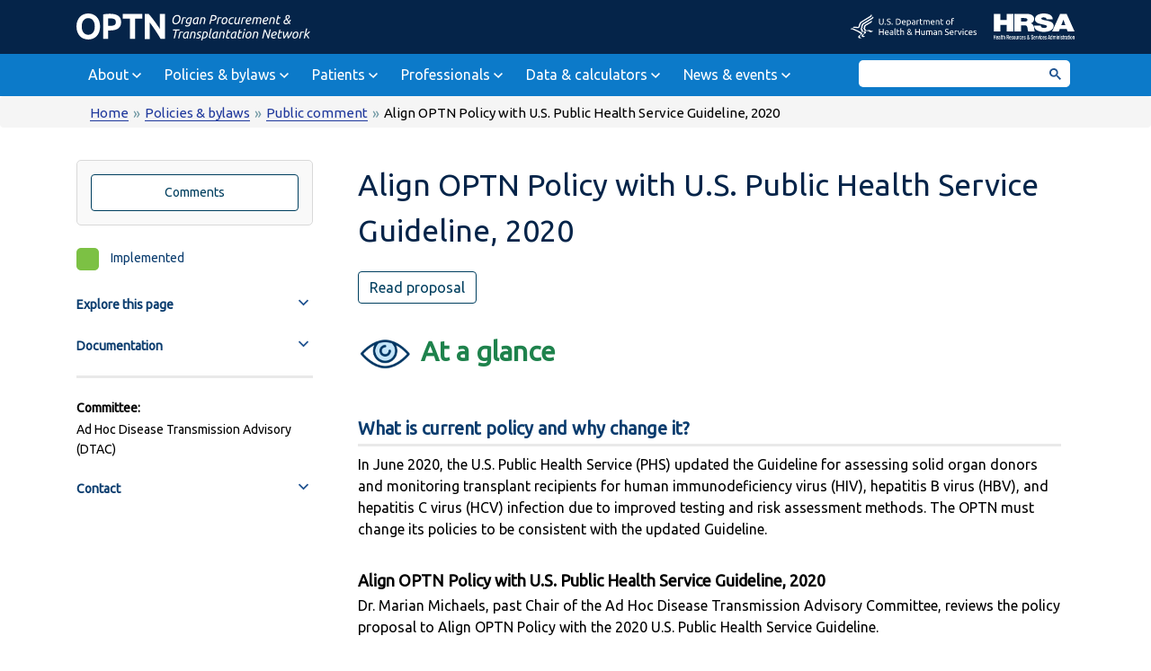

--- FILE ---
content_type: text/html; charset=utf-8
request_url: https://optn.transplant.hrsa.gov/policies-bylaws/public-comment/align-optn-policy-with-us-public-health-service-guideline-2020/
body_size: 150969
content:

<!doctype html>
<html lang="en" xmlns:gcse="uri:google-did-not-provide-a-real-ns">
<head>
    
<meta charset="utf-8">
<meta http-equiv="Cache-Control" content="max-age=0,no-cache,no-store,post-check=0,pre-check=0">
<meta http-equiv="Expires" content="0" />
<meta http-equiv="Pragma" content="no-cache">
<meta http-equiv="Expires" content="-1">
<meta http-equiv="X-UA-Compatible" content="IE=edge,chrome=1">
<meta name="viewport" content="width=device-width, initial-scale=1.0">
<meta name="keywords" content="Organ donation, transplantation, waiting list, data" />
<meta name="description" content="The OPTN is operated under contract with the U.S. Dept. of Health and Human Services by the United Network for Organ Sharing (UNOS). This Web site provides data and educational information about organ donation, transplantation and the matching process." />

<!-- Google Site Verification -->
<meta name="google-site-verification" content="gW4Obo7bnc9ng6ZmZYBC_5HNyJmcxDOJygeN8JHSO2k" />
<title>Align OPTN Policy with U.S. Public Health Service Guideline, 2020 - OPTN</title>

<!-- Favicon -->
<link rel="icon" type="image/png" href="/media/2468/favicon-32x32.png">
    <!-- Google Tag Manager -->
    <script>
        (function (w, d, s, l, i) {
            w[l] = w[l] || []; w[l].push({
                'gtm.start':
                    new Date().getTime(), event: 'gtm.js'
            }); var f = d.getElementsByTagName(s)[0],
                j = d.createElement(s), dl = l != 'dataLayer' ? '&l=' + l : ''; j.async = true; j.src =
                    'https://www.googletagmanager.com/gtm.js?id=' + i + dl; f.parentNode.insertBefore(j, f);
        })(window, document, 'script', 'dataLayer', 'GTM-T8PWBR9');</script>
    <!-- End Google Tag Manager -->

    <!-- CSS Resources -->
    <!-- NEW Bootstrap 4.1.3 CSS - should be first css -->
    <link rel="stylesheet" type="text/css" async href="/css/bootstrap.min.css?ad=f69ff9d7ee7a4ee5b6d4632963ac4e82&amp;v=O-tIQpqELVwzC5tMwKUYZS4eyhYSH0C9wdTEHk_xoIw">
    
    <link rel="stylesheet" type="text/css" async href="/css/custom.css?ad=f69ff9d7ee7a4ee5b6d4632963ac4e82&amp;v=a1NtarhRWl0km5kRZptE3fJqmLM1yjHrZtub3HgORrQ">
    <link rel="stylesheet" async href="https://fonts.googleapis.com/css?family=Ubuntu">

    <!-- NEW JQuery -->
    <script type="text/javascript" src="/scripts/jquery-3.6.0.min.js?ad=f69ff9d7ee7a4ee5b6d4632963ac4e82&amp;v=zp0HUArZHsK1JMJwdk7EyaM-eDINjTdOxADt5Ij2JRs"></script>


</head>
<body>
    <!-- Google Tag Manager (noscript) -->
    <noscript>
        <iframe src="https://www.googletagmanager.com/ns.html?id=GTM-T8PWBR9"
                height="0" width="0" style="display:none;visibility:hidden"></iframe>
    </noscript>
    <!-- End Google Tag Manager (noscript) -->

    <a href="#skiptomain" class="sr-only sr-only-focusable accessible-skip">Skip to main content</a>

    <!-- Header logos -->
    <div class="headerLogos">
        <div class="container">
            <div class="row" role="complementary">
                <div class="col-6 OPTNLogoWrapper">
                    <!-- OPTN logo -->
                    <h1><a href="/" class="OPTNLogo"><img src="/media/plnf3nli/optn_site_logo.svg" alt="Organ Procurement and Transplantation Network" width="300" height="34"></a></h1>
                </div>
                <div class="col-6 HHSHRSALogoWrapper">
                    <!-- HHS logo -->
                    <a href="https://www.hhs.gov/" class="HHSLogo" target="_blank" rel="noopener"><img src="/media/lmenrfm0/hhs_logo.svg" alt="U.S. Department of Health & Human Services" width="300" height="58"></a>
                    <!-- HRSA logo -->
                    <a href="https://www.hrsa.gov/" class="HRSALogo" target="_blank" rel="noopener"><img src="/media/cxyotf5y/hrsa_logo.svg" alt="Health Resources & Services Administration" width="300" height="97"></a>
                </div>
            </div>
        </div>
    </div>

    <!-- OPTN Logo - Print Only -->
    <img src="/media/4546/optnlogo.png" class="optnLogo" alt="Organ Procurement and Transplantation Network" />
    
<!-- Main Navigation Menu -->
<nav id="OPTNMainNav" class="navbar navbar-expand-lg navbar-dark" role="navigation" aria-label="Main menu">
    <div class="container">
        <button class="navbar-toggler" type="button" data-toggle="collapse" data-target="#navbarSupportedContent" aria-controls="navbarSupportedContent" aria-expanded="false">
            Menu
        </button>

        <div class="collapse navbar-collapse mainNavMenu" id="navbarSupportedContent">
                <ul class="nav navbar-nav OPTNMegaMenuFullWidth" role="list">

            <li class="dropdown-tab nav-item about-nav" aria-haspopup="true">
                <a href="/" class="dropdown-toggle navLink" data-toggle="dropdown"
                   aria-expanded="false">About<strong class="caret"></strong></a>

                <div class="dropdown-menu megamenu-dropdown navTabAbout">
                    <a href="/about/" class="primaryNavParentLink">View all in About ></a>
                    <div class="d-lg-flex align-items-start justify-content-start nav-list">

                                <div class="flex-fill">

                                        <div class="dropdown-header">What is the OPTN</div>
                                    <div class="list-with-header" role="menu">

                                            <a class="dropdown-item has-header" role="menuitem" href="/about/">About the OPTN</a>
                                            <a class="dropdown-item has-header" role="menuitem" href="/about/history-nota/">History &amp; NOTA</a>
                                            <a class="dropdown-item has-header" role="menuitem" href="/about/final-rule/">Final rule</a>
                                            <a class="dropdown-item has-header" role="menuitem" href="/about/optn-charter/">OPTN charter</a>
                                            <a class="dropdown-item has-header" role="menuitem" href="/about/vision-goals/">Vision &amp; goals</a>
                                            <a class="dropdown-item has-header" role="menuitem" href="/about/strategic-plan/">Strategic plan</a>

                                    </div>
                                </div>
                                <div class="flex-fill">

                                        <div class="dropdown-header">OPTN membership</div>
                                    <div class="list-with-header" role="menu">

                                            <a class="dropdown-item has-header" role="menuitem" href="/about/about-optn-membership/">About OPTN membership</a>
                                            <a class="dropdown-item has-header" role="menuitem" href="/about/search-membership/">Search membership</a>
                                            <a class="dropdown-item has-header" role="menuitem" href="/about/search-membership/?memberType=TransplantHospitals&amp;organType=%27AL%27&amp;state=0&amp;region=0">View transplant hospitals</a>
                                            <a class="dropdown-item has-header" role="menuitem" href="/about/search-membership/?memberType=OrganProcurementOrganizations&amp;organType=&#x27;AL&#x27;&amp;state=0&amp;region=0">View organ procurement organizations</a>
                                            <a class="dropdown-item has-header" role="menuitem" href="/about/search-membership/?memberType=HistocompatibilityLaboratories&amp;organType=&#x27;AL&#x27;&amp;state=0&amp;region=0">View histocompatibility laboratories</a>
                                            <a class="dropdown-item has-header" role="menuitem" href="/about/optn-registration-fees/">OPTN registration fees</a>

                                    </div>
                                </div>
                                <div class="flex-fill">

                                        <div class="dropdown-header">Governance</div>
                                    <div class="list-with-header" role="menu">

                                            <a class="dropdown-item has-header" role="menuitem" href="/about/board-of-directors/">Board of Directors</a>
                                            <a class="dropdown-item has-header" role="menuitem" href="/about/board-of-directors/special-election/">2025 special election</a>
                                            <a class="dropdown-item has-header" role="menuitem" href="/about/committees/">Committees</a>
                                            <a class="dropdown-item has-header" role="menuitem" href="/about/regions/">Regions</a>
                                            <a class="dropdown-item has-header" role="menuitem" href="/about/review-boards/">Review boards</a>

                                    </div>
                                </div>
                                <div class="flex-fill">

                                        <div class="dropdown-header">Public participation</div>
                                    <div class="list-with-header" role="menu">

                                            <a class="dropdown-item has-header" role="menuitem" href="/about/how-to-get-involved/">Volunteer</a>
                                            <a class="dropdown-item has-header" role="menuitem" href="/about/reporting-allegations-of-misconduct/">Report misconduct</a>
                                            <a class="dropdown-item has-header" role="menuitem" href="/policies-bylaws/optn-critical-comments-and-directives/">Submit critical comments</a>
                                            <a class="dropdown-item has-header" role="menuitem" href="/about/regions/regional-meetings/">Attend regional meetings</a>

                                    </div>
                                </div>
                    </div>
                </div>
            </li>
            <li class="dropdown-tab nav-item about-nav" aria-haspopup="true">
                <a href="/" class="dropdown-toggle navLink" data-toggle="dropdown"
                   aria-expanded="false">Policies &amp; bylaws<strong class="caret"></strong></a>

                <div class="dropdown-menu megamenu-dropdown navTabPoliciesbylaws">
                    <a href="/policies-bylaws/" class="primaryNavParentLink">View all in Policies &amp; bylaws ></a>
                    <div class="d-lg-flex align-items-start justify-content-start nav-list">

                                <div class="flex-fill">

                                        <div class="dropdown-header">Current</div>
                                    <div class="list-with-header" role="menu">

                                            <a class="dropdown-item has-header" role="menuitem" href="/policies-bylaws/policies/">Policies</a>
                                            <a class="dropdown-item has-header" role="menuitem" href="/policies-bylaws/optn-management-and-membership-policies/">OPTN Management and Membership Policies</a>
                                            <a class="dropdown-item has-header" role="menuitem" href="/policies-bylaws/bylaws/">Bylaws</a>
                                            <a class="dropdown-item has-header" role="menuitem" href="/policies-bylaws/notices-of-implemented-actions/">Notices of implemented policies &amp; bylaws</a>
                                            <a class="dropdown-item has-header" role="menuitem" href="/policies-bylaws/compliance-and-evaluation/">Compliance and evaluation</a>
                                            <a class="dropdown-item has-header" role="menuitem" href="/policies-bylaws/policy-development/#policyProcess">How we make policies and bylaws</a>
                                            <a class="dropdown-item has-header" role="menuitem" href="/policies-bylaws/optn-critical-comments-and-directives/">OPTN critical comments &amp; directives</a>

                                    </div>
                                </div>
                                <div class="flex-fill">

                                        <div class="dropdown-header">In development</div>
                                    <div class="list-with-header" role="menu">

                                            <a class="dropdown-item has-header" role="menuitem" href="/policies-bylaws/policy-development/">All projects in development</a>
                                            <a class="dropdown-item has-header" role="menuitem" href="/policies-bylaws/public-comment/">Public comment</a>
                                            <a class="dropdown-item has-header" role="menuitem" href="/policies-bylaws/notices-of-approved-actions/">Notices of approved policies &amp; bylaws</a>

                                    </div>
                                </div>
                                <div class="flex-fill">

                                        <div class="dropdown-header">A closer look</div>
                                    <div class="list-with-header" role="menu">

                                            <a class="dropdown-item has-header" role="menuitem" href="/policies-bylaws/a-closer-look/waiting-time-modifications-for-candidates-affected-by-race-inclusive-egfr-calculations/">Race &amp; eGFR</a>
                                            <a class="dropdown-item has-header" role="menuitem" href="/policies-bylaws/a-closer-look/continuous-distribution/">Continuous distribution</a>
                                            <a class="dropdown-item has-header" role="menuitem" href="/policies-bylaws/a-closer-look/liver/">Liver allocation and distribution</a>
                                            <a class="dropdown-item has-header" role="menuitem" href="/policies-bylaws/a-closer-look/multi-organ-transplantation/">Multi-organ transplantation</a>
                                            <a class="dropdown-item has-header" role="menuitem" href="/policies-bylaws/a-closer-look/project-to-update-refusal-codes/">Refusal codes</a>
                                            <a class="dropdown-item has-header" role="menuitem" href="/covid-19/">COVID-19</a>
                                            <a class="dropdown-item has-header" role="menuitem" href="/policies-bylaws/a-closer-look/allocation-out-of-sequence-aoos/">Allocation out of OPTN sequence (AOOS)</a>
                                            <a class="dropdown-item has-header" role="menuitem" href="/policies-bylaws/a-closer-look/strengthening-organ-donation-and-procurement-safety/">Strengthening Organ Donation and Procurement Safety</a>

                                    </div>
                                </div>
                                <div class="flex-fill cta-card" >
                                    <div class="card">
<img class="card-img-top lazyload" width="258" height="162" data-sizes="auto" data-srcset="/media/i3ti4cas/navpromo_publiccomment.jpg?width=258&height=162&v=1dc595ee14a19c0&format=webp&name=95&quality=85 150w, /media/i3ti4cas/navpromo_publiccomment.jpg?width=258&height=162&v=1dc595ee14a19c0&format=webp&quality=85 258w " data-src="/media/i3ti4cas/navpromo_publiccomment.jpg?width=258&height=162&v=1dc595ee14a19c0&format=webp&quality=85" src="data:image/svg+xml,%3Csvg xmlns='http%3A%2F%2Fwww.w3.org/2000/svg' width='258' height='162' viewBox='0 0 43 27'%3E%3C/svg%3E" alt="Share your feedback" />                                        <div class="card-body">
                                            <span class="card-title">Summer 2025 Public Comment</span>


                                            <p class="card-text">Summer 2025 Public Comment is now closed.</p>
                                                <a href="/policies-bylaws/public-comment/" class="btn btn-primary">View feedback</a>
                                        </div>
                                    </div>
                                </div>
                    </div>
                </div>
            </li>
            <li class="dropdown-tab nav-item about-nav" aria-haspopup="true">
                <a href="/" class="dropdown-toggle navLink" data-toggle="dropdown"
                   aria-expanded="false">Patients<strong class="caret"></strong></a>

                <div class="dropdown-menu megamenu-dropdown navTabPatients">
                    <a href="/patients/" class="primaryNavParentLink">View all in Patients ></a>
                    <div class="d-lg-flex align-items-start justify-content-start nav-list">

                                <div class="flex-fill">

                                        <div class="dropdown-header">About transplantation </div>
                                    <div class="list-with-header" role="menu">

                                            <a class="dropdown-item has-header" role="menuitem" href="/patients/about-transplantation/">An overview of transplantation</a>
                                            <a class="dropdown-item has-header" role="menuitem" href="/patients/about-transplantation/how-organ-allocation-works/">How organ allocation works</a>
                                            <a class="dropdown-item has-header" role="menuitem" href="/patients/about-transplantation/the-transplant-team/">The transplant team</a>
                                            <a class="dropdown-item has-header" role="menuitem" href="/patients/about-transplantation/transplant-process/">Transplant process</a>
                                            <a class="dropdown-item has-header" role="menuitem" href="/patients/about-transplantation/pediatric-transplants/">Pediatric transplants</a>
                                            <a class="dropdown-item has-header" role="menuitem" href="/patients/about-transplantation/multiple-listing/">Multiple listing</a>
                                            <a class="dropdown-item has-header" role="menuitem" href="/patients/about-transplantation/history/">History</a>
                                            <a class="dropdown-item has-header" role="menuitem" href="/patients/glossary/">Glossary</a>
                                            <a class="dropdown-item has-header" role="menuitem" href="/about/search-membership/?memberType=Transplant&#x2B;Centers&amp;state=-1&amp;region=0">Find a transplant hospital</a>

                                    </div>
                                </div>
                                <div class="flex-fill">

                                        <div class="dropdown-header">About donation</div>
                                    <div class="list-with-header" role="menu">

                                            <a class="dropdown-item has-header" role="menuitem" href="/patients/about-donation/">An overview of organ donation</a>
                                            <a class="dropdown-item has-header" role="menuitem" href="/patients/about-donation/deceased-donation/">Deceased donation</a>
                                            <a class="dropdown-item has-header" role="menuitem" href="/patients/about-donation/living-donation/">Living donation</a>
                                            <a class="dropdown-item has-header" role="menuitem" href="/patients/about-donation/living-donation/kidney-paired-donation-for-patients/">Kidney paired donation</a>
                                            <a class="dropdown-item has-header" role="menuitem" href="/patients/about-donation/donor-matching-system/">How organs are matched</a>

                                    </div>
                                </div>
                                <div class="flex-fill">

                                        <div class="dropdown-header">A closer look</div>
                                    <div class="list-with-header" role="menu">

                                            <a class="dropdown-item has-header" role="menuitem" href="/policies-bylaws/public-comment/">Public comment</a>
                                            <a class="dropdown-item has-header" role="menuitem" href="/covid-19/">COVID-19</a>
                                            <a class="dropdown-item has-header" role="menuitem" href="/policies-bylaws/a-closer-look/continuous-distribution/">Continuous distribution</a>
                                            <a class="dropdown-item has-header" role="menuitem" href="/about/how-to-get-involved/">Volunteer with the OPTN</a>

                                    </div>
                                </div>
                                <div class="flex-fill">

                                        <div class="dropdown-header">By organ</div>
                                    <div class="list-with-header" role="menu">

                                            <a class="dropdown-item has-header" role="menuitem" href="/patients/by-organ/kidney/">Kidney</a>
                                            <a class="dropdown-item has-header" role="menuitem" href="/patients/by-organ/pancreas/">Pancreas</a>
                                            <a class="dropdown-item has-header" role="menuitem" href="/patients/by-organ/liver/">Liver</a>
                                            <a class="dropdown-item has-header" role="menuitem" href="/patients/by-organ/intestine/">Intestine</a>
                                            <a class="dropdown-item has-header" role="menuitem" href="/patients/by-organ/heart/">Heart</a>
                                            <a class="dropdown-item has-header" role="menuitem" href="/patients/by-organ/lung/">Lung</a>

                                    </div>
                                </div>
                                <div class="flex-fill cta-card" >
                                    <div class="card">
<img class="card-img-top lazyload" width="258" height="162" data-sizes="auto" data-srcset="/media/knyn5dnm/navpromo_liver.jpg?width=258&height=162&v=1dc595efceeab50&format=webp&name=95&quality=85 150w, /media/knyn5dnm/navpromo_liver.jpg?width=258&height=162&v=1dc595efceeab50&format=webp&quality=85 258w " data-src="/media/knyn5dnm/navpromo_liver.jpg?width=258&height=162&v=1dc595efceeab50&format=webp&quality=85" src="data:image/svg+xml,%3Csvg xmlns='http%3A%2F%2Fwww.w3.org/2000/svg' width='258' height='162' viewBox='0 0 43 27'%3E%3C/svg%3E" alt="Learn about MELD and PELD" />                                        <div class="card-body">
                                            <span class="card-title">Learn about MELD and PELD</span>


                                            <p class="card-text">Take a closer look at how MELD and PELD scores are calculated.</p>
                                                <a href="/patients/by-organ/liver/" class="btn btn-primary">Learn more<span class="sr-only"> about MELD and PELD</span></a>
                                        </div>
                                    </div>
                                </div>
                    </div>
                </div>
            </li>
            <li class="dropdown-tab nav-item about-nav" aria-haspopup="true">
                <a href="/" class="dropdown-toggle navLink" data-toggle="dropdown"
                   aria-expanded="false">Professionals<strong class="caret"></strong></a>

                <div class="dropdown-menu megamenu-dropdown navTabProfessionals">
                    <a href="/professionals/" class="primaryNavParentLink">View all in Professionals ></a>
                    <div class="d-lg-flex align-items-start justify-content-start nav-list">

                                <div class="flex-fill">

                                        <div class="dropdown-header">By topic</div>
                                    <div class="list-with-header" role="menu">

                                            <a class="dropdown-item has-header" role="menuitem" href="/professionals/by-topic/patient-safety/">Patient safety</a>
                                            <a class="dropdown-item has-header" role="menuitem" href="/professionals/by-organ/heart-lung/lung-continuous-distribution-policy/">Lung continuous distribution</a>
                                            <a class="dropdown-item has-header" role="menuitem" href="/professionals/by-topic/hope-act/">HOPE Act</a>
                                            <a class="dropdown-item has-header" role="menuitem" href="/professionals/by-topic/informing-patients/">Informing patients</a>
                                            <a class="dropdown-item has-header" role="menuitem" href="/professionals/by-topic/living-donation/">Living donation</a>
                                            <a class="dropdown-item has-header" role="menuitem" href="/professionals/by-topic/pediatric-transplant/">Pediatric transplant</a>
                                            <a class="dropdown-item has-header" role="menuitem" href="/professionals/by-topic/organ-transport/">Organ transport</a>
                                            <a class="dropdown-item has-header" role="menuitem" href="/professionals/by-topic/ethical-considerations/">Ethical considerations</a>
                                            <a class="dropdown-item has-header" role="menuitem" href="/professionals/by-topic/histocompatibility/">Histocompatibility</a>

                                    </div>
                                </div>
                                <div class="flex-fill">

                                        <div class="dropdown-header">By organ</div>
                                    <div class="list-with-header" role="menu">

                                            <a class="dropdown-item has-header" role="menuitem" href="/professionals/by-organ/kidney-pancreas/">Kidney &amp; pancreas</a>
                                            <a class="dropdown-item has-header" role="menuitem" href="/professionals/by-organ/liver-intestine/">Liver &amp; intestine</a>
                                            <a class="dropdown-item has-header" role="menuitem" href="/professionals/by-organ/heart-lung/">Heart &amp; lung</a>
                                            <a class="dropdown-item has-header" role="menuitem" href="/professionals/by-organ/vascular-composite-allograft/">Vascular composite allograft (VCA)</a>

                                    </div>
                                </div>
                                <div class="flex-fill">

                                        <div class="dropdown-header">Member evaluation</div>
                                    <div class="list-with-header" role="menu">

                                            <a class="dropdown-item has-header" role="menuitem" href="/policies-bylaws/compliance-and-evaluation/">Compliance and evaluation</a>
                                            <a class="dropdown-item has-header" role="menuitem" href="/policies-bylaws/enhance-transplant-program-performance-monitoring/">Transplant performance metrics</a>
                                            <a class="dropdown-item has-header" role="menuitem" href="/about/committees/membership-professional-standards-committee-mpsc/mpsc-resources/">MPSC member resources</a>

                                    </div>
                                </div>
                                <div class="flex-fill">

                                        <div class="dropdown-header">Improvement</div>
                                    <div class="list-with-header" role="menu">

                                            <a class="dropdown-item has-header" role="menuitem" href="/professionals/improvement/collaborative-improvement/">Collaborative improvement (CI) projects</a>
                                            <a class="dropdown-item has-header" role="menuitem" href="/professionals/improvement/individual-member-focused-improvement-imfi/">Individual improvement (IMFI) projects</a>
                                            <a class="dropdown-item has-header" role="menuitem" href="/professionals/improvement/improving-organ-usage-and-placement-efficiency/">Expeditious task force</a>

                                    </div>
                                </div>
                                <div class="flex-fill">

                                        <div class="dropdown-header">OPTN computer system</div>
                                    <div class="list-with-header" role="menu">

                                            <a class="dropdown-item has-header" role="menuitem" href="https://portal.unos.org">Login</a>
                                            <a class="dropdown-item has-header" role="menuitem" href="https://unossystems.status.page/">System status</a>
                                            <a class="dropdown-item has-header" role="menuitem" href="/professionals/member-security/">Member security</a>

                                    </div>
                                </div>
                    </div>
                </div>
            </li>
            <li class="dropdown-tab nav-item about-nav" aria-haspopup="true">
                <a href="/" class="dropdown-toggle navLink" data-toggle="dropdown"
                   aria-expanded="false">Data &amp; calculators<strong class="caret"></strong></a>

                <div class="dropdown-menu megamenu-dropdown navTabDatacalculators">
                    <a href="/data/" class="primaryNavParentLink">View all in Data &amp; calculators ></a>
                    <div class="d-lg-flex align-items-start justify-content-start nav-list">

                                <div class="flex-fill">

                                        <div class="dropdown-header">Dashboards &amp; metrics</div>
                                    <div class="list-with-header" role="menu">

                                            <a class="dropdown-item has-header" role="menuitem" href="/data/dashboards-metrics/optn-metrics/">OPTN metrics</a>
                                            <a class="dropdown-item has-header" role="menuitem" href="/data/dashboards-metrics/equity-in-access/">Equity in access</a>
                                            <a class="dropdown-item has-header" role="menuitem" href="/data/dashboards-metrics/optn-electronic-data-submission/">OPTN electronic data submission</a>
                                            <a class="dropdown-item has-header" role="menuitem" href="/data/dashboards-metrics/optn-computer-system-metrics/">OPTN computer system metrics</a>
                                            <a class="dropdown-item has-header" role="menuitem" href="/data/dashboards-metrics/optn-system-tracking-lung-monitor/">OPTN system tracking: Lung monitor</a>

                                    </div>
                                </div>
                                <div class="flex-fill">

                                        <div class="dropdown-header">View data reports</div>
                                    <div class="list-with-header" role="menu">

                                            <a class="dropdown-item has-header" role="menuitem" href="/data/view-data-reports/national-data/">National data</a>
                                            <a class="dropdown-item has-header" role="menuitem" href="/data/view-data-reports/regional-data/">Regional data</a>
                                            <a class="dropdown-item has-header" role="menuitem" href="/data/view-data-reports/state-data/">State data</a>
                                            <a class="dropdown-item has-header" role="menuitem" href="/data/view-data-reports/center-data/">Center data</a>
                                            <a class="dropdown-item has-header" role="menuitem" href="/data/view-data-reports/build-advanced/">Advanced reports</a>
                                            <a class="dropdown-item has-header" role="menuitem" href="/data/view-data-reports/request-data/">Request data</a>

                                    </div>
                                </div>
                                <div class="flex-fill">

                                        <div class="dropdown-header">Allocation calculators</div>
                                    <div class="list-with-header" role="menu">

                                            <a class="dropdown-item has-header" role="menuitem" href="/data/allocation-calculators/cpra-calculator/">CPRA - Calculated Panel Reactive Antibodies</a>
                                            <a class="dropdown-item has-header" role="menuitem" href="/data/allocation-calculators/epts-calculator/">EPTS - Estimated Post Transplant Survival</a>
                                            <a class="dropdown-item has-header" role="menuitem" href="/data/allocation-calculators/kdpi-calculator/">KDPI - Kidney Donor Risk Index</a>
                                            <a class="dropdown-item has-header" role="menuitem" href="/data/allocation-calculators/lung-cas-calculator/">Lung CAS - Lung Composite Allocation Score</a>
                                            <a class="dropdown-item has-header" role="menuitem" href="/data/allocation-calculators/meld-calculator/">MELD - Model for End-Stage Liver Disease</a>
                                            <a class="dropdown-item has-header" role="menuitem" href="/data/allocation-calculators/peld-calculator/">PELD - Pediatric End-Stage Liver Disease</a>

                                    </div>
                                </div>
                                <div class="flex-fill">

                                        <div class="dropdown-header">OPTN data</div>
                                    <div class="list-with-header" role="menu">

                                            <a class="dropdown-item has-header" role="menuitem" href="/data/about-data/">About data</a>
                                            <a class="dropdown-item has-header" role="menuitem" href="/data/about-data/data-collection/">Data collection</a>
                                            <a class="dropdown-item has-header" role="menuitem" href="/data/about-data/uses-of-data/">Uses of data</a>
                                            <a class="dropdown-item has-header" role="menuitem" href="/data/about-data/optn-database/">OPTN database</a>
                                            <a class="dropdown-item has-header" role="menuitem" href="/data/citing-data/">Citing data</a>

                                    </div>
                                </div>
                    </div>
                </div>
            </li>
            <li class="dropdown-tab nav-item about-nav" aria-haspopup="true">
                <a href="/" class="dropdown-toggle navLink" data-toggle="dropdown"
                   aria-expanded="false">News &amp; events<strong class="caret"></strong></a>

                <div class="dropdown-menu megamenu-dropdown navTabNewsevents">
                    <a href="/news/" class="primaryNavParentLink">View all in News &amp; events ></a>
                    <div class="d-lg-flex align-items-start justify-content-start nav-list">

                                <div class="flex-fill">

                                    <div class="list-with-header" role="menu">

                                            <a class="dropdown-item has-header" role="menuitem" href="/news/">Newsroom</a>
                                            <a class="dropdown-item has-header" role="menuitem" href="/news/media-resources/">Media resources</a>
                                            <a class="dropdown-item has-header" role="menuitem" href="/news/calendar-of-events/">Calendar of events</a>
                                            <a class="dropdown-item has-header" role="menuitem" href="/news/optn-meetings/">OPTN meetings</a>

                                    </div>
                                </div>
                                <div class="flex-fill cta-card" >
                                    <div class="card">
<img class="card-img-top lazyload" width="258" height="162" data-sizes="auto" data-srcset="/media/spleblai/navpromo_publicmeetings.jpg?width=258&height=162&v=1dc595ee50bdcb0&format=webp&name=95&quality=85 150w, /media/spleblai/navpromo_publicmeetings.jpg?width=258&height=162&v=1dc595ee50bdcb0&format=webp&quality=85 258w " data-src="/media/spleblai/navpromo_publicmeetings.jpg?width=258&height=162&v=1dc595ee50bdcb0&format=webp&quality=85" src="data:image/svg+xml,%3Csvg xmlns='http%3A%2F%2Fwww.w3.org/2000/svg' width='258' height='162' viewBox='0 0 43 27'%3E%3C/svg%3E" alt="Learn about OPTN meetings" />                                        <div class="card-body">
                                            <span class="card-title">OPTN Meetings</span>


                                            <p class="card-text">The Board of Directors and committees meet regularly to make decisions that shape the future of the OPTN.</p>
                                                <a href="/news/optn-meetings/" class="btn btn-primary">Learn more <span class="sr-only">about OPTN meetings</span></a>
                                        </div>
                                    </div>
                                </div>
                    </div>
                </div>
            </li>

                </ul>
            <div>
                <!-- This is the empty <div> mentioned above -->
            </div>
        </div>

        <script id="googleCustomSearch"></script>
        <gcse:searchbox-only></gcse:searchbox-only>
    </div>
</nav>


    <!-- child template begins -->
    <!--start main content-->
<main id="skiptomain">
    
    <nav class="row breadcrumb" aria-label="Breadcrumb">
        <div class="container">
            <div class="col-lg-12">
                <ul id="breadcrumb">
        <li class="has-child" data-level="1">
                <a href="/" class="has-child">
                    <span>Home</span>
                </a>
        </li>
        <li class="has-child" data-level="2">
                <a href="/policies-bylaws/" class="has-child">
                    <span>Policies &amp; bylaws</span>
                </a>
        </li>
        <li class="has-child" data-level="3">
                <a href="/policies-bylaws/public-comment/" class="has-child">
                    <span>Public comment</span>
                </a>
        </li>
        <li class="has-child" data-level="4">
                <span class="has-child">
                    <span>Align OPTN Policy with U.S. Public Health Service Guideline, 2020</span>
                </span>
        </li>
    </ul>

            </div>
        </div>
    </nav>
    <div class="container">
        <div class="row">
            
<!-- Page example - new proposals use this template -->

<div id="PublicCommentFloatingSideNav" class="col-lg-3 col-md-3 col-sm-12 publicCommentProposalSideNav">
	<a href="#MainArticle" class="sr-only sr-only-focusable accessible-skip">Skip secondary navigation</a>
    <nav class="navbar navbar-expand-lg navbar-light subnav" role="navigation" aria-label="Secondary navigation">
        <button class="navbar-toggler" type="button" data-toggle="collapse" data-target=".subnav-collapse" aria-controls="navbarSupportedContent" aria-expanded="false" aria-label="Toggle secondary navigation">
            <span class="navbar-toggler-icon"></span>
        </button>

        <div class="navbar-collapse collapse subnav-collapse">
			<!-- Custom proposal navigation menu -->
            <div class="proposalSideNav">
                <!-- Button group -->
                <div class="buttonGroup">
					<a href="#ProposalComments" class="btn btn-secondary commentsLink">Comments</a>
                </div>

                <!-- Policy development status -->
                <div class="policyProposalStatusWrapper"><div class="policyProposalStatusColorIndicator_Implemented">&nbsp;</div> <span class="policyProposalStatus">Implemented</span></div>

                <!-- Explore this page links -->
                <div id="accordion1" class="panel-group policyProposalAccordion exploreThisPage">
                    <div class="panel panel-default">
                        <div class="panel-heading">
                            <h3 class="panel-title"><a data-toggle="collapse" data-parent="#accordion1" class="collapsed toggle" aria-expanded="false" href="#collapseOne">Explore this page <span class="icon-toggle icon-caret">&nbsp;</span> <span class="sr-only">expandable content</span></a></h3>
                        </div>
                        <div id="collapseOne" class="panel-collapse collapse" style="height: 1px;">
                            <div class="panel-body">
                                
                            </div>
                        </div>
                    </div>
                </div>

                <!-- Supporting documentation -->
                <div id="accordion2" class="panel-group policyProposalAccordion">
                    <div class="panel panel-default">
                        <div class="panel-heading">
                            <h3 class="panel-title"><a data-toggle="collapse" data-parent="#accordion2" class="collapsed toggle" aria-expanded="false" href="#collapseTwo">Documentation <span class="icon-toggle icon-caret">&nbsp;</span> <span class="sr-only">expandable content</span></a></h3>
                        </div>
                        <div id="collapseTwo" class="panel-collapse collapse" style="height: 1px;">
                            <div class="panel-body">
                                <p><a href="/media/4225/bp_202012_align_2020_phs_guideline.pdf">Briefing Paper</a></p>
<p><a href="/media/4351/1004_align2020phsguideline_dec2020_policynotice.pdf">Policy Notice</a></p>
<p><a href="/media/4348/crosswalk-phs-2013-vs-2020.pdf">Crosswalk</a></p>
                            </div>
                        </div>
                    </div>
                </div>

                <div class="proposalSideNavMenuDesktopDivider"><hr /></div>

                <!-- Sponsoring Committee -->
                <div class="proposalSponsoringCommittee">
                    <h4>Committee:</h4>
                    Ad Hoc Disease Transmission Advisory (DTAC)<br />
                    
                </div>

                <!-- Contact -->
                <div id="accordion4" class="panel-group policyProposalAccordion OPTNContact">
                    <div class="panel panel-default">
                        <div class="panel-heading">
                            <h3 class="panel-title"><a data-toggle="collapse" data-parent="#accordion4" class="collapsed toggle" aria-expanded="false" href="#collapseFour">Contact <span class="icon-toggle icon-caret">&nbsp;</span> <span class="sr-only">expandable content</span></a></h3>
                        </div>
                        <div id="collapseFour" class="panel-collapse collapse" style="height: 1px;">
                            <div class="panel-body">
                                <p class="proposalContactValue"><a href="mailto:Pete.Sokol@unos.org">Pete Sokol</a>; <a href="mailto:Kristine.Althaus@unos.org">Kristine Althaus</a></p>
                            </div>
                        </div>
                    </div>
                </div>
            </div>	
        </div>
    </nav>
</div>

<article id="MainArticle" class="col-lg-9 col-sm-12 policyProposalPageAtAGlance">
    <h2 class="pagetitle">Align OPTN Policy with U.S. Public Health Service Guideline, 2020</h2>
	<!-- At a glance -->
    <!--<p><a href="https://unos.tfaforms.net/181" class="btn btn-primary" style="margin-right: 15px;">Provide feedback</a>-->
<p><a href="/media/3933/align_policy_with_phs_guideline_2020_pc.pdf" class="btn btn-secondary PCReadProposalButton">Read proposal</a></p>
<h2 class="atAGlanceHeader"><span class="atAGlanceIconWrapper"><img src="/media/3112/at_a_glance_icon.png" alt="eye icon" /></span>At a glance</h2>
<h3>What is current policy and why change it?</h3>
<p>In June 2020, the U.S. Public Health Service (PHS) updated the Guideline for assessing solid organ donors and monitoring transplant recipients for human immunodeficiency virus (HIV), hepatitis B virus (HBV), and hepatitis C virus (HCV) infection due to improved testing and risk assessment methods. The OPTN must change its policies to be consistent with the updated Guideline.</p>
<h4>Align OPTN Policy with U.S. Public Health Service Guideline, 2020</h4>
<p>Dr. Marian Michaels, past Chair of the Ad Hoc Disease Transmission Advisory Committee, reviews the policy proposal to Align OPTN Policy with the 2020 U.S. Public Health Service Guideline.</p>
<div class="proEduWistiaVideoWrapper">
<script src="https://fast.wistia.com/embed/medias/m2iwg4adv2.jsonp" async=""></script>
<script src="https://fast.wistia.com/assets/external/E-v1.js" async=""></script>
<div class="wistia_responsive_padding" style="padding: 56.25% 0 0 0; position: relative;">
<div class="wistia_responsive_wrapper" style="height: 100%; left: 0; position: absolute; top: 0; width: 100%;">
<div class="wistia_embed wistia_async_m2iwg4adv2 videoFoam=true" style="height: 100%; position: relative; width: 100%;">
<div class="wistia_swatch" style="height: 100%; left: 0; opacity: 0; overflow: hidden; position: absolute; top: 0; transition: opacity 200ms; width: 100%;"><img src="https://fast.wistia.com/embed/medias/m2iwg4adv2/swatch" style="filter: blur(5px); height: 100%; object-fit: contain; width: 100%;" alt="" aria-hidden="true" onload="this.parentNode.style.opacity=1;" /></div>
</div>
</div>
</div>
</div>
<h3>Terms you need to know</h3>
<ul>
<li><strong>Hepatitis B Virus (HBV):</strong> Hepatitis B is a vaccine-preventable liver infection caused by the hepatitis B virus (HBV).</li>
<li><strong>Hepatitis C Virus (HCV):</strong> Hepatitis C is a liver infection caused by the hepatitis C virus (HCV).</li>
<li><strong>Human Immunodeficiency Virus (HIV):</strong> Human Immunodeficiency Virus (HIV) is a virus that attacks the body’s immune system. If HIV is not treated, it can lead to Acquired Immunodeficiency Syndrome (AIDS).</li>
<li><strong>U.S. Public Health Service (PHS) Guideline:</strong> Updated in 2020 from the 2013 revision, the Guideline provides recommendations for organ transplantation related to Human Immunodeficiency Virus (HIV), Hepatitis B Virus (HBV), and Hepatitis C Virus (HCV).</li>
</ul>
<p><a href="/resources/glossary">Click here to search the OPTN glossary</a></p>
<h3>What’s the proposal?</h3>
<ul>
<li>Remove terms that label an organ donor “increased risk” in OPTN policy.</li>
<li>Shorten the length of time organ donors with risk criteria would be considered for acute HIV, HBV and HCV from 12 months to 1 month.</li>
<li>Remove medical and social donor risk criteria that have not been associated with risk of organ donor transmission of HIV, HBV, and HCV.</li>
<li>Add testing for all transplant recipients at 4-8 weeks post-transplant for HIV, HBV, and HCV.</li>
<li>Add liver recipient testing at 11-13 months post-transplant for HBV.</li>
<li>Remove requirement for separate recipient informed consent to accept an organ from a donor that meets any risk criteria. Promote patient education and require providers to inform candidates if the donor has any risk criteria.</li>
<li>During candidate evaluation, add a requirement to assess the need to provide HBV vaccination. Add requirement to report vaccination status.</li>
<li>Require transplant hospitals to store pre-transplant living donor samples for 10 years. This aligns with current policy for deceased donor samples.</li>
</ul>
<h3>What’s the anticipated impact of this change?</h3>
<ul>
<li><strong>What it’s expected to do</strong>
<ul>
<li>Increase number of transplants and minimize risk of transmission of HIV, HBV and HCV</li>
<li>Provide a framework for discussion of risks and benefits of accepting and declining organs from donors with risk criteria for acute HIV, HBV, and HCV infection</li>
<li>Promote early identification and treatment for HIV, HBV and HCV<strong></strong></li>
</ul>
</li>
<li><strong>What it won’t do</strong>
<ul>
<li>This will not eliminate the need to inform candidates that organs have risk criteria for HIV, HBV, and HCV transmission</li>
<li>This will not eliminate the absolute risk of disease transmission events</li>
</ul>
</li>
</ul>
<h3>Themes to consider</h3>
<ul>
<li>Potential changes to organ use</li>
<li>Length of time required for living donor sample storage</li>
<li>Removal of hemodilution as a risk criteria</li>
<li>Feasibility of collecting additional data related to HBV vaccination status</li>
</ul>
<!--<p style="margin-top: 30px;"><a href="https://unos.tfaforms.net/181" class="btn btn-primary">Provide feedback</a></p>-->
<p></p>
	
	<!-- Comments -->
<div id="ProposalComments">
        <h3><span class="commentsIconWrapper"><img src="/media/4345/comments_icon.jpg" alt="eye icon"></span>Comments</h3>

        <p class="name" role="heading" aria-level="4">
            Data Advisory Committee&nbsp;<span class="date">| 10/02/2020</span>
        </p>
        <p class="comment">
            The Data Advisory Committee (DAC) thanks the OPTN Ad Hoc Disease Transmission Advisory Committee for their efforts in developing this public comment proposal, Align OPTN Policy with US Public Health Service Guidelines, 2020.

DAC supports this policy. DAC supports the collection of the individual risk factors in the definition.
        </p>
        <p class="name" role="heading" aria-level="4">
            Sam Dey&nbsp;<span class="date">| 10/01/2020</span>
        </p>
        <p class="comment">
            Strongly Support
        </p>
        <p class="name" role="heading" aria-level="4">
            Region 11&nbsp;<span class="date">| 10/01/2020</span>
        </p>
        <p class="comment">
            Region 11 vote: 9 strongly support, 8 support, 2 neutral/abstain, 1 oppose, 0 strongly oppose, 
Comments:  One attendee commented that they supported the proposal but had concerns about the increased burden to store living donor samples for 10 years.  They added that storage may discourage potential donors particularly with patient groups who already have concerns about privacy. Another attendee supported asking additional risk assessment questions, but noted that it can be a burden on families from whom it is collected.  They suggested that the committee restrict the questions to those that meet scientific criteria informed by research and the analysis performed as part of the development of the current PHS Guideline.
        </p>
        <p class="name" role="heading" aria-level="4">
            Region 9&nbsp;<span class="date">| 10/01/2020</span>
        </p>
        <p class="comment">
            Region 9 vote:  7 strongly support, 9 support, 1 abstain/neutral, 1 oppose, 0 strongly oppose. 
Comments:  A member said that since PCR testing is more sensitive than serology, they were not sure that the requirement to store living donor specimens for ten years makes sense. An attendee commented that ten years storage for living donor specimens is way too long and recommended no more than two to five years. A member stated that the standards for donors and recipients should be consistent, and while maybe ten years is too long, we need to have the same commitment to the long term health of living donors as we do for recipients. Another member commented that vaccination details can be difficult to obtain when vaccines are completed outside of their health system and suggested the option to provide vaccine status or HBV immunity status.  An attendee questioned the decision to perform NAT testing within 96 hours and said that testing should be done as close to the time of organ recovery as possible.
        </p>
        <p class="name" role="heading" aria-level="4">
            Penn Transplant Institute&nbsp;<span class="date">| 10/01/2020</span>
        </p>
        <p class="comment">
            Penn Transplant Institute supports alignment between OPTN policy and Public Health Service (PHS) recommendations to mitigate risks of HIV, HCV and HBV disease transmission through solid organ transplantation.  It is critical for transplant centers to have continual discussions with patients regarding the risks and benefits of a particular donor.

We appreciate the opportunity to convey concerns and objections about the current policy proposal as written:
1.	Archiving blood from living donors will cause significant increased cost and workflow for transplant hospitals.  This is unrelated to the recent PHS recommendations, not justified from an infectious disease perspective and burdensome from the standpoint of expense and storage logistics.  Additionally, living donor data collection concludes at two-years post-donation.  It is unreasonable to expect transplant centers to achieve blood from living donors for a ten-year period.    

2.	We support that transplant candidates should receive hepatitis B vaccination prior to transplantation.  However, requiring transplant centers to secure a source document(s) for this vaccine and report the data to UNOS is burdensome.  It will impose a logistical challenge for transplant centers to demonstrate vaccine administration, particularly since patients can receive a variety of doses and types of vaccine.  Instead, we propose that transplant centers should recommend hepatitis B vaccination prior to transplant and verify patient HBsAb status prior to transplant.

3.	Testing all recipients for HIV, hepatitis B and hepatitis C increases post-transplant testing for patients and, without indications for testing, may result in payment denials from insurance companies and undue financial burden for patients.  Insurance denials have occurred for past recipients of PHS increased risk deceased donor organs at our center.

Thank you for your consideration.
        </p>
        <p class="name" role="heading" aria-level="4">
            Transplant Families&nbsp;<span class="date">| 10/01/2020</span>
        </p>
        <p class="comment">
            Transplant Families (non-profit dedicated to pediatric transplant patients and their families) supports aligning OPTN policy with U.S. Public Health Service Guidelines. We are appreciative to have the opportunity to provide feedback on this proposal. We want to agree with and echo sentiments of the Pediatric and Patient Affairs Committees.  We feel that this policy has potential to increase all transplants. There is no doubt a negative stigma associated with HIV and hepatitis organs will help all future recipients.  Removing second consent will be incredibly helpful  

We share concerns that the American Society of Transplantation and Society of Pediatric Liver Transplantation have brought up about collecting additional blood on our youngest pediatric patients. We are hoping the committee will consider looking for ways to avoid repeat testing in this vulnerable population.  We would like to thank the Ad Hoc Disease Transmission Advisory Committee for your time and dedication to this guidance document.
        </p>
        <p class="name" role="heading" aria-level="4">
            Association of Organ Procurement Organizations&nbsp;<span class="date">| 10/01/2020</span>
        </p>
        <p class="comment">
            The Association of Organ Procurement Organizations (AOPO) strongly supports the OPTN’s effort to align policy with U.S. PHS established guidelines and provide a framework for discussing risks and benefits of accepting and declining organs from donors with risk criteria for acute HIV, HBV, and HCV infection.  The policy as proposed updates the deceased donor risk criteria timeline to 30 days prior to procurement, removes any specific label of “increased risk donor”, and outlines infectious disease testing requirements.  AOPO appreciates the OPTN’s removal of medical and social donor risk criteria that have not been associated with risk of organ donor transmission of HIV, HBV, and HCV.  

AOPO has concerns that the proposed policy language on deceased donor specimen collection and testing is confusing and could result in additional screening at significant cost and delayed allocation/operational inefficiencies without decreasing the risk of transmission. The requirement that sample for testing be drawn within 96hrs of organ recovery may result in a significant number of cases where donor testing falls outside of that timeframe. For example, this could occur in cases with early referrals (a best practice) and/or where donor registration allows for the OPO to initiate testing early in advance of approaching family. In such cases it may be clear a second repeat test closer to the time of recovery will be required under this proposed policy however it is also possible that the requirement for a second repeat test could be unexpectedly triggered when an OR time is pushed back for any variety of reasons. Testing in these circumstances is expensive particularly if it needs to be conducted on a stat basis. It is unclear how this proposed requirement to test within 96hrs of organ recovery would reduce risk of transmission. Once the potential donor is admitted as an inpatient, the risk of a new exposure while being screened for donation is foreclosed. Further, because the proposed policy does not require test results prior to transplant, repeat testing in these circumstances would increase operational inefficiencies and costs without actually adding value in reducing transmission risks. We recommend that the OPTN consider removing this requirement to the extent feasible.
        </p>
        <p class="name" role="heading" aria-level="4">
            Liver &amp; Intestinal Transplantation Committee&nbsp;<span class="date">| 10/01/2020</span>
        </p>
        <p class="comment">
            The OPTN Liver and Intestinal Organ Transplantation Committee thanks the OPTN Ad Hoc Disease Transmission Advisory Committee for inviting feedback on the Align OPTN Policy with U.S. Public Health Service Guideline, 2020 public comment proposal. The Committee is overall supportive of the proposal. However, the Committee does have concerns related to the proposed requirement to store living donor samples for 10 years. Committee members commented that storage of living donor samples should not be required due to cost and lack of data to suggest there is a demonstrated need for the requirement. The Committee indicated the following sentiment for the proposal: 4 Strongly Support; 13 Support; 0 Neutral/Abstain; 0 Oppose; 0 Strongly Oppose.
        </p>
        <p class="name" role="heading" aria-level="4">
            Operations &amp; Safety Committee&nbsp;<span class="date">| 10/01/2020</span>
        </p>
        <p class="comment">
            The Operations and Safety Committee thanks the OPTN Disease Transmission Advisory Committee for their efforts in developing this public comment proposal, Align OPTN Policy with US Public Health Service Guideline, 2020. 
The Committee agreed with the work completed on the development of this proposal. The Committee suggested refining the definition of procurement further as either entry to the operating room for recovery or time of cross-clamp. Additionally, the Committee expressed concerns regarding the availability of repeat testing results before the transplantation of an organ occurs.
The Committee indicated the following sentiments for the proposal:
36% Strongly Support; 64% Support; 0% Neutral/Abstain; 0% Oppose; 0% Strongly Oppose
        </p>
        <p class="name" role="heading" aria-level="4">
            NATCO&nbsp;<span class="date">| 09/30/2020</span>
        </p>
        <p class="comment">
            NATCO is in full support of updating the OPTN policy to align with the updated 2020 PHS Guidelines.  This proposal recognizes the obligation of OPOs and transplant centers to help prevent transmission of disease while determining how to increase the number of organs available for transplant.  NATCO supports no longer obtaining informed consent from potential recipients for increased risk criteria since there is a short window period with NAT testing results and the risk of disease transmission from the previously identified “increased risk” criteria with negative test results are quite low.  Placing the burden of this decision on patients has quite possibly led to unnecessary waste of transplantable organs in the past.  
While a hemodiluted sample is no longer considered increased risk per the new PHS guidelines, hemodilution calculation should continue to remain a requirement for OPTN for other reasons such as ABO confirmation.  Requiring transplant centers to maintain living donor serological samples for 10 years may not be necessary and will likely cause unnecessary costs to the centers.  More research should be done to determine a shorter timeframe based on historical evidence of requests and use of these samples in the past.  
Post transplant patient NAT testing should be implemented as an additional safety precaution and could potentially identify disease transmission early leading to early treatment and possibly preventing graft failure and death.  Additionally, closely monitoring these patients through serial NAT testing in the first few weeks through one year for liver patients could lead to acceptance of more organs by transplant centers and saving more lives.
        </p>
        <p class="name" role="heading" aria-level="4">
            Society of Pediatric Liver Transplantation&nbsp;<span class="date">| 09/30/2020</span>
        </p>
        <p class="comment">
            The Society of Pediatric Liver Transplantation (SPLIT) supports the Ad Hoc Disease Transmission Advisory Committee’s efforts to align OPTN policy with the updated PHS guideline for assessing solid organ donors and monitoring transplant recipients for HIV, HBV, and HCV infection. We appreciate the opportunity to provide feedback on this proposal. We feel that this policy has potential to increase liver transplants. In addition, the implementation of universal testing with removal of a second consent can remove the negative stigma associated with these organs. 
 
The ability to obtain additional blood on our very young pediatric patients or very ill children can be challenging at time of transplant. We would like the committee to consider looking at the evidence supporting avoiding repeat testing in this vulnerable population unless they fall into a higher risk category.
        </p>
        <p class="name" role="heading" aria-level="4">
            New England Donor Services&nbsp;<span class="date">| 09/30/2020</span>
        </p>
        <p class="comment">
            New England Donor Services (NEDS) appreciates the opportunity to comment on the proposal “Align OPTN Policy with U.S. Public Health Service Guideline, 2020”.  NEDS supports changing the time frame during which donors are asked about risk criteria for recent HIV, HBV and HCV infection from 12 months to 3 months and removing the current label of “increased risk designation”.  However, NEDS requests the Ad Hoc Disease Transmission Advisory Committee to reconsider the proposed requirement that deceased donor specimen be collected within 96 hours of organ procurement. This requirement would frequently result in retesting at significant increased costs without any reduction in the risk of transmission. 
 
OPOs encourage donor hospitals to refer potential organ donors early in the hospitalization as a best practice to identify and maintain donation opportunities to ensure medical suitability.  A potential donor is often tested early in the process as an important OPO efficiency. For example, from 2019 through today, NEDS coordinated 175 donors (25% of total) where sample for testing was drawn and resulted outside the 96 hours prior to organ recovery. Reasons for this include early referrals that the OPO followed for several days, additional time necessary to maximize organ placement and delays in setting operating room times to accommodate recovery teams. All of these cases would trigger an unexpected need to retest. 
 
Retesting donors would come with significant additional costs.  In the 2019 data reference above, retesting would’ve cost NEDS and additional $555,000 over the past 18 months if the testing needed to be completed with a rapid turn-around. Yet, over half of these 175 donors had initial negative results and no risk factors that would indicate an increased risk of an undetected exposure that would support  the need for retesting. Also, a portion of these donors result positive on initial screening. In those cases, the transplant programs are aware of the positive result at the time of offer and if accept, will provide the appropriate clinical care to the recipient. Retesting in that circumstance will add no value but will increase OPO operational inefficiencies and add cost.

The risk of a new exposure is basically eliminated once the patient is admitted (potential donor is on a vent and brain dead or brain injured). Accordingly, the relevant timeframe to reduce the window for an exposure that testing early in the donor screening process may not identify is from the time of admission to testing – not the time from testing to recovery. The data show that while this risk remains extremely small - the average risk of unintentional transmission is reported as 0.001% from donors that are identified in any category of PHS increased risk and 0.00019% from donors that do not have PHS increased risk factors. See Ellingson K, Seem D, Nowicki M, et al. Estimated risk of human immuno- deficiency virus and hepatitis C virus infection among potential organ donors from 17 organ procurement organizations in the United States. Am J Transplant. 2011;11:1201–1208. It remains low but more significant in potential donors with a known history of IVDA (.003%). Accordingly, in  December of 2017, NEDS instituted retesting at the time of procurement (in order to close the window to the maximum extent possible from immediately prior to admission) if the initial NAT testing was negative and the donor had a history of IVDA in the last 12 months. NEDS send the results to the transplant programs once resulted.  NEDS performed this testing on 137 donors since 2017 with only 1 positive result.  In this case, the donor was HCV antibody positive which the accepting transplant program was aware.  

For these reasons, NEDS would urge the OPTN to eliminate the 96hr timeframe requirement from the proposed policy or consider revising that requirement to only apply to cases where the potential donor has a known history of IVDA and did not already test NAT positive during the donor screening process. In such cases, the OPTN may want to consider simply requiring a sample be collected at the time of recovery and tested instead of requiring the sample collection be within 96hr timeframe. Such an approach would more reasonably address the potential risk of a false negative result without incurring cost and inefficiencies and an absence of any return on actually reducing disease transmission.
        </p>
        <p class="name" role="heading" aria-level="4">
            NEUN&nbsp;<span class="date">| 09/30/2020</span>
        </p>
        <p class="comment">
            NEUN, Transplant Hospital Member. We respectfully oppose the proposal to align OPTN policy with US PHS guideline 2020 as written. We definitely agree that the label “increased risk” increases the likelihood of discards and need to be removed. Similarly, we are in agreement with aligning the actual criteria considered to be associated with an increase in risk, particularly the shortened time interval and removal of hemodialysis. However, the new requirements for transplant hospitals to assess (and report) candidates’ HBV vaccination status, store living donor specimens for 10 years, and perform NAT testing for HIV, HBV, and HCV on all recipients will add considerable burden and expense without clear evidence of benefit.
        </p>
        <p class="name" role="heading" aria-level="4">
            Patient Affairs Committee&nbsp;<span class="date">| 09/29/2020</span>
        </p>
        <p class="comment">
            3 Strongly Support; 10 Support; 0 Neutral/Abstain; 0 Oppose; 0 Strongly Oppose. 

The Patient Affairs Committee (PAC) appreciates the opportunity to provide feedback on this proposal.  Overall, the PAC supports this policy change. Some members asked for the reasoning behind storing living donor serum for 10 years.  One member expressed concern that potential living donors might not be comfortable with that, and it might create a barrier to increasing living donation. It was also noted that there is no requirement to get consent from a living donor for this storage. A member asked for information regarding the transition from hemodilution as an increased risk factor and expressed concern that patients might not understand NAT which may cause fear. The committee believes patient education will be important for this policy change.
        </p>
        <p class="name" role="heading" aria-level="4">
            American Nephrology Nurses Association (ANNA)&nbsp;<span class="date">| 09/29/2020</span>
        </p>
        <p class="comment">
            ANNA supports this proposal but with amendments. We support removing the broad definition of “increased risk” and feel it is important to align the policies and that testing should be consistent; however, we have concerns about shortening the length of time for donors with risk criteria from 12 months to 1 month. While 12 months may be too long, we feel 1 month may be too short and would support a 6 month time period. We strongly agree with the proposed testing requirements for post- transplant recipients and increasing patient education as best practice. We support obtaining vaccination status but do not feel strongly that it be a reporting requirement.  We support keeping the length of time for the storage of deceased donor and living donor samples consistent. Finally, we strongly support any changes that will potentially increase the number of transplants and decrease the risk of disease transmission.
        </p>
        <p class="name" role="heading" aria-level="4">
            Organ Procurement Organization (OPO) Committee&nbsp;<span class="date">| 09/29/2020</span>
        </p>
        <p class="comment">
            The OPO Committee appreciates the effort to align OPTN policies with the 2020 U.S. Public Health Service Guideline. The Committee expressed concern about the 96-hour requirement to perform repeat testing as this will lead to increased costs for OPOs and potentially increase case times. One member inquired about whether OPOs needed to have the repeat testing results back before allocating organs. 

The Committee indicated the following sentiments for the proposal: 2 Strongly Support, 7 Support, 0 Neutral/Abstain, 1 Oppose, 0 Strongly Oppose.
        </p>
        <p class="name" role="heading" aria-level="4">
            American Society of Transplant Surgeons&nbsp;<span class="date">| 09/29/2020</span>
        </p>
        <p class="comment">
            The American Society of Transplant Surgeons (ASTS) strongly supports this policy proposal and offers the following comments and recommendations: 1) Living donor specimens should be stored at a maximum of two years instead of 10 which is in line with the current follow-up obligation. Since there is more reliable and detailed DRAI pre-transplant and with the ability to obtain new specimens and/or donor history on the post-transplant side, mandating 10 years for storage is not supported. 2) ASTS does not agree with keeping hemodilution in the policy. 3) ASTS concurs with the recommendation that liver transplant recipients should undergo HIV, HBV, and HCV NAT testing at the proposed intervals: 4-8 weeks post-transplant and HBV NAT testing at 11-13 months post-transplant. 4) Any language referring to “increased risk” concerning social indicators on the donor side should be eliminated due to established and effective donor NAT testing protocols that are in place, the low chance of infection when tested NAT(-), and the direct acting antiviral therapeutic options that are available. OPOs will need training and guidance to implement this policy effectively.
        </p>
        <p class="name" role="heading" aria-level="4">
            Anonymous&nbsp;<span class="date">| 09/29/2020</span>
        </p>
        <p class="comment">
            Region 10 vote: 8 Strongly Support; 10 Support; 3 Neutral/Abstain; 3 Oppose; 0 Strongly Oppose. 

Comments:
•	An attendee asks that the committee elaborate more on the “contextualized conversation” that is to replace informed consent. The OPTN should designate who is responsible for having this conversation with the patient and provide a script for transplant centers to utilize.
•	Another attendee commented that as the length of time of previous high-risk behavior and the items included as high risk become less constrictive, the committee should consider if there will be an increase in the incidence of HIV transmission.
•	Several attendees expressed opposition to the proposed requirement of storing living donor samples for 10 years: 
o	One attendee noted that the cost of storing samples for so long will not justify the benefit of storage.
o	Another attendee agreed that storage of living donor samples will increase costs and the length of time seems arbitrary and much longer than needed. In addition, the proposal lacks specifics as to who should store the samples. Their suggestion is that OPOs should be responsible for storage so that it is done properly and systematically.
o	Another attendee commented that the sample storage would be cumbersome and costly, and may create a disincentive to donors, with little to no benefit.
o	Another attendee noted that requiring living donor sample storage for 1-2 years seems more reasonable.
•	In regards to Hepatitis B vaccination requirements, one attendee agreed with the recommendation but asks that the committee clarify the expectations for patients who have previously received the Hepatitis B vaccine series but are negative for Hepatitis B surface antibody.
•	Another attendee voiced opposition to the requirements for Hepatitis B vaccination. The data submission for Hepatitis B vaccination status would create significant obstacles to data submission staff, as this information is difficult and time consuming, requiring in-depth manual chart abstraction to obtain accurate information. Hepatitis B surface antibody is sufficient. The committee needs to identify the additional benefits this &#39;deep dive&#39; requirement would produce. It also risks the implication to candidates, providers, and staff that the vaccination is required for organ transplant.
        </p>
        <p class="name" role="heading" aria-level="4">
            Anonymous&nbsp;<span class="date">| 09/29/2020</span>
        </p>
        <p class="comment">
            Region 6 vote: 20 strongly support; 23 support; 1 neutral/abstain; 0 oppose; 0 strongly oppose.

Comments: Three comments were submitted that did not support the storage of living donor serum for ten years. One comment said they did support ten year storage for living donor serum. Another member raised questions about the HBV vaccine – although they strongly support vaccination, they expressed concern about the ability to track this information. The member also commented that it doesn’t make sense to remove “informed consent” if you still require a discussion about donor risk criteria. Additionally, they didn’t understand how this would be monitored if it is not on a consent form. They said it is reasonable to have and document a general discussion about possible risk factors.
        </p>
        <p class="name" role="heading" aria-level="4">
            Donor Alliance&nbsp;<span class="date">| 09/28/2020</span>
        </p>
        <p class="comment">
            Donor Alliance appreciates the opportunity to comment on the proposed policy to align OPTN policy with the US Public Health Service guidelines revised in 2020. The strategic goal of this policy is to increase the number of transplants. We enthusiastically support the change to remove increased risk as a label for donors; however have the following concerns on the proposed policy language. 
•	First, the policy language on deceased donor specimen collection and testing is confusing and could result in additional screening at significant cost, delay allocation and contribute to operational inefficiencies without significantly decreasing the risk of transmission. The requirement that the sample for testing be drawn within 96hrs of organ recovery may result in a significant number of cases where donor testing falls outside of that timeframe.  This could occur in cases with early referrals (a best practice) or where donor registration allows the OPO to initiate testing early in advance of family approach. In such cases, it is clear a second repeat test closer to the time of recovery will be required under this proposed policy. It is possible that the requirement of a second repeat test could be unexpectedly triggered when an OR time is pushed back for a variety of reasons. Testing in these circumstances is expensive, particularly if conducted on a stat basis. Once the potential donor is admitted as an inpatient, the risk of a new exposure while being screened for donation is foreclosed (the time proximate to organ recovery does not seem as relevant as the time proximate to admission in ‘closing the window’ on false negative testing results).  Because the proposed policy requires test results prior to procurement, repeat testing in these circumstance would increase operational inefficiencies, the possibility of discrepant results, and costs without actually adding value in reducing transmission risks. We recommend that the OPTN consider removing this requirement to the extent feasible. 
•	Second, Donor Alliance is extremely concerned with the requirement to have infectious disease/NAT testing results available prior to procurement.  This requirement will eliminate the opportunity for rapid recovery donation due to family time constraints, hospital OR availability, or donor instability.  Eliminating this type of donation will result in missed opportunities for donation and transplantation across the country. We strongly recommend that the language reflect the standards from the 2013 PHS guidelines, which required the infectious disease testing results prior to transplantation.
        </p>
        <p class="name" role="heading" aria-level="4">
            Baystate Medical Center&nbsp;<span class="date">| 09/28/2020</span>
        </p>
        <p class="comment">
            Baystate Health Transplant Program, Region 1:  Thank you for allowing the opportunity for public comment.  Our program looks forward to the positive changes that this policy will support.  We are overall supportive with the following comments:  We believe that the hemodilution calculation should remain as is; We agree all patients should be vaccinated - We all need to consider barriers in the community that may prevent patients from getting the proposed vaccines easily – are they readily available at PCP offices/dialysis centers/drug stores?  Transplant programs may consider having required vaccinations on hand in the event there are barriers in the community; Standard testing of all post-operative kidney transplant patients seems reasonable and will help to streamline and standardize who is being tested helping to avoid “missed opportunities”.  This program is not in support of storing LD specimens for 10 years and we propose 1-2 years – if a patient acquires an illness from an infected donor the conversion will likely occur immediately or within a few months of transplant.  Holding on to specimens any longer than a year is not necessary and could be operationally challenging for some; We would welcome guidance on standardized and potentially regional storage options.
        </p>
        <p class="name" role="heading" aria-level="4">
            Anonymous&nbsp;<span class="date">| 09/28/2020</span>
        </p>
        <p class="comment">
            The Lung Transplantation Committee supports this proposal. Members noted that some patients may not complete their hepatitis B vaccinations until after transplant, and some patients do not respond to an initial hepatitis B vaccine series. Accordingly, the Lung Committee recommends that the Disease Transmission Advisory Committee consider how to implement the proposed data collection documenting hepatitis B vaccination so that the collected data is both usable and useful without being overly burdensome for transplant programs. 
Vote: 3 Strongly Support, 9 Support, 2 Neutral/Abstain, 0 Oppose, 0 Strongly Oppose
        </p>
        <p class="name" role="heading" aria-level="4">
            AMERICAN SOCIETY FOR HISTOCOMPATIBILITY AND IMMUNOGENETICS&nbsp;<span class="date">| 09/28/2020</span>
        </p>
        <p class="comment">
            The American Society for Histocompatibility (ASHI) and its National Clinical Affairs Committee (NCAC) is in favor of the alignment of the UNOS policy proposal with revised PHS guidelines.  However, ASHI/NCAC is not in favor of the policy proposal to store living donor blood samples for 10 years.  While ASHI/NCAC agrees with maintaining pre-transplant live donor samples for future investigation of disease transmission, it is not reasonable to maintain these samples beyond the time frame proposed for follow up recipient testing to confirm a lack of disease transmission:

Add universal post-transplant testing for all recipients, regardless of donor risk criteria
•	HIV, HBV, and HCV NAT testing at four to eight weeks post-transplant
•	HBV NAT testing at eleven to thirteen months post-transplant for liver recipients

When disease transmission is assessed at these proposed time points.  The benefit of longer pre-transplant sample storage is not clear.  The costs and logistical complexities outweigh the potential benefits.  In addition, the quality/suitability of these samples after prolonged storage is uncertain, especially given the uncertainties of what agents might be targeted for testing.
        </p>
        <p class="name" role="heading" aria-level="4">
            Anonymous&nbsp;<span class="date">| 09/25/2020</span>
        </p>
        <p class="comment">
            Region 2 vote: 13 Strongly Support, 15 Support, 0 Neutral/Abstain, 5 Oppose, 0 Strongly Oppose  
Comments: 
•	An attendee commends the Committee for the removal of the “increased risk” designation.  This has always been a confusing thing for their patients to understand.  While no donor is without risk, it will greatly reduce the anxiety of accepting an increased risk donor.  
•	Several commenters opposed the need for living donor specimen storage for 10 years
o	An attendee noted that storing deceased donor samples makes sense due to the fact that multiple recipients can be affected.  A living donor donates to one recipient so it would be easy to trace any discovered diseases.  
o	Another attendee made the suggestion that living donor samples should only be stored if the donor consents to storage.  Some living donors, particularly minority donors, may be apprehensive to store genetic material based on past discrimination or other experiences.  Long term access to a living person’s genetic material can have many ramifications and may cause some donors to decline donation.
o	Another attendee noted the same concerns in regards to donor consent to the storage of their genetic material.  The donor would have no control over what the material is used for and would be an invasion of the donor’s privacy.  Which could result in a distrust in the living donation process.  In addition, the evaluation of living donors is extensive and more reliable than with deceased donors, so the risk is more accurately assessed.  The storage of the samples would also add an undue burden on transplant centers with no clear benefit.
o	Another attendee voiced opposition to living donor sample storage in that it is not relevant to Public Health Services guidelines.
o	Another attendee is opposed to any living donor sample storage greater than 1 year.
o	Another attendee commented that the living donor that the living donor specimen storage requirement should be shortened to 2 years.
•	A few comments were made in regards to the proposed 96 hour requirement between deceased donor serology testing and procurement:
o	One attendee noted that donor cases can be unpredictable and there are many factors that could delay procurement.  They ask that the committee give more flexibility to the 96 hour rule because it will be difficult for OPOs to adhere to.
o	An attendee commented that the 96 hour time frame seems arbitrary.
o	Another attendee would like the committee to consider a scenario in which a procurement is delayed and the OPO has to re-run serologies.  If there are conflicting results between the new testing and the original testing, would allocation have to start over, thus further delaying the process?
•	Member of the region also made several comments in regards to the proposed infectious disease testing of transplant patients:
o	An attendee voice opposition to the testing schedule for patients.  It seems excessive to test all patients when it was mentioned that the transmission rate of the infections is very low.  It should be up to the patient’s medical team to determine if additional infectious disease testing is necessary, given a patient’s risk factors.
o	Another attendee commented that the additional infectious disease testing may not be covered by insurance and would then be an additional financial burden on patients.  The committee should consider that before making the increased testing mandatory.
•	Two attendees were opposed to the requirement for Hepatitis B vaccination status for all transplant patients.  It would be very difficult for transplant centers to operationalize.
        </p>
        <p class="name" role="heading" aria-level="4">
            Region 1&nbsp;<span class="date">| 09/24/2020</span>
        </p>
        <p class="comment">
            Region 1 vote:  4 Strongly Support, 7 Support, 0 Neutral/Abstain, 1 Oppose, 0 Strongly Oppose
Comments: 
Region 1 supports this proposal in general as a needed update to align with the USPH Guidelines but did comment on a number of specific concerns related to detailed requirements.  A member stated the application of these new requirements could cause inefficiencies – if the need for re-testing is triggered because of the 96 hours pre transplant time frame, and a positive result is returned, it may require rerunning the match. The member also stated additional testing in such cases would not actually reduce risk of transmission if there is no requirement for the result to be returned prior to transplantation.  The Speaker confirmed that the test results are not required prior to transplantation.  The member then asked whether there was a rationale provided as to why all donors would be subject to the 96hr timeframe requirement versus only those identified as increased risk.   The speaker stated that is an important consideration that will be taken back to the committee.  A member commented this change is not only a reduction in risk, but also one of detection that can become positive if there is a delay in time of organ recovery from admission. A member asked if the relevant timeframe was from time between admission and recovery, why the requirement was set as a time period from testing to recovery.  One member asked if there could be a way to centralize storage of pre-transplant living donor samples, possibly with a regional OPO.

Several members commented on the 10-year living donor specimen storage requirement:
•	This change will be an additional expense for transplant hospitals.
•	There are differences between living donor and deceased donor specimen storage because of the availability of specimens post recovery.
•	One member suggested amending the 10-year storage sample requirement prior to board approval.  They also asked for clarification on the type of specimen storage that would be required. 
•	One member requested specific rationale for the 10-year requirement.

Several comments pertained to testing and timing requirements section of the proposal, specifically the 96 hour deceased donor testing requirement:
•	Why is the 96-hour requirement for all donors, and not just increased risk donors?
•	A member asked if it is appropriate for the OPTN to require such specific testing timing.
•	The risk of transmission in a PHS increased risk donor that tests negative is extremely small and does not warrant the additional costs that could be incurred by re-testing triggered by the 96Ht requirement.
•	Should UNOS be requiring such specific postop viral testing at such specific time points or leave this decision to each transplant center?
•	Many OPOs draw serology and NAT testing early in the process on registered donors or in cases with early referrals which is a best practice.  With the time of allocation, many of our cases would require a second set of labs which will be costly and do the labs need to be back prior to the recovery and transplantation of the organs?
•	Do the serologies within 96 hours have to be returned prior to going to the OR, and is that rule only if there is PHS increased risk behavior? There are concerns from an OPO standpoint on ensuring those results are back in the situation we need to rush a donor to the OR due to instability reasons or family time constraints. 
•	The issue for OPOs is both operational and cost: if an OPO tests early in the process (for example-registered donor) which is a best practice, this could result in needing to perform a second test at a significant expense.  Also OR times can be delayed unexpectedly which would again trigger an additional round of testing without any rationale of how that would further reduce risk.
        </p>
        <p class="name" role="heading" aria-level="4">
            American Society of Transplantation&nbsp;<span class="date">| 09/24/2020</span>
        </p>
        <p class="comment">
            The American Society of Transplantation supports much of this proposal but does have some specific comments for consideration.

Our comments and concerns are listed by the categories defined by the OPTN:

•	Risk assessment of living and deceased donors 
•	The AST supports and fully endorses eliminating the stigmata of the “increased risk” designation from donors as well as modifications to the criteria for this designation, including the removal of hemodialysis and hemodilution.  We caution that removing the terminology in a nebulous fashion without replacing it with a specific term will eliminate the benefit of a common terminology language.  
•	The Society notes that there is a lack of a term to distinguish those situations where transmission is anticipated for HBV, HCV, or in HOPE-act-compliant cases, HIV from those in which there is an increased risk of acute HBV, HCV, or HIV, despite negative testing.

•	Transplant candidate informed consent 
•	We agree with this policy change as special consent was the result of regulatory over-reaction to donor disease transmission which itself is extremely low. The 10 years of DTAC data shows that disease transmission is so low as to be unquantifiable in individual circumstances and should be balanced against the risk of ongoing chronic end-organ disease.   
•	Centers should continue to have an open and honest conversation with organ candidates regarding the risks and benefits of accepting an organ from a particular donor.  There is concern that the removal of the practice of specific informed consent for increased risk donor organs may undermine patient autonomy. Specific informed consent was a systematic approach to ensuring that important risk information was conveyed to patients. The proposed policy’s revision of relying on usual informed consent processes to cover the discussion of the unique risks posed by increased risk donor organs may fall short of facilitating a patient’s informed decision-making process in some cases. It is well documented that informed consent varies by transplant center and removing the specific informed consent may reduce the likelihood of discussions regarding risks and benefits of accepting increased risk donors occurring, and thereby reduce patient understanding. Removal of specific informed consent could also remove protections for the provider should a negative outcome occur. The AST would appreciate educational offerings on this topic for programs to provide clarity on best practices for informed consent of donors with these risk factors.
•	Recipient testing and reporting 
•	For candidate evaluation, the requirement to assess the need to provide HBV vaccination. Add requirement to report vaccination status
•	The AST ID COP is a proponent of vaccination and feels strongly that patients should receive hepatitis B vaccination prior to transplantation. The AST understands the intent behind collecting these data and feel that HBsAb status should be collected. However, the collection of vaccination status may be beyond the purview of this policy. It is likely to add a burden to transplant centers and be logistically difficult. There is no central depository of vaccine administration and not even state registries are 100% reliable, particularly if vaccine is administered at pharmacies. The answer to if the patient received hepatitis B vaccination is difficult in that patients often receive different number of doses and types of vaccine, so it would be challenging to define the answer to the question. 
•	Many thoracic recipients receive a partial vaccination series but are transplanted before it becomes effective.  Moreover, in young recipients, there is more consistent vaccination status in recipients 40 years of age and younger. The requirement can be encouraged, depending on clinical status of recipient.
•	For kidneys, candidates often receive this vaccination at their dialysis center. The data collection related to HBV vaccination status will increase the burden on transplant centers due to the need to acquire vaccination status from dialysis units. Also, a majority of pre-dialysis CKD patients are not vaccinated, and it will be burdensome for transplant center to vaccinate them if asked to do so.  A course of vaccination at 0,1 and 6 months may not provide immunity (Hepatitis B surface antibody [anti-HBs] &gt; 10 mIU/ml) and many patients may require repeat courses of vaccination. It may not be feasible for patients to travel to transplant centers to receive vaccination.
•	For these reasons, we recommend keeping the assessment of HBVsAb level but not being required to verify HBV vaccination   
•	Several community of practices gave feedback specifically on the subject of Universal Post-transplant NAT testing for HIV, HBV or HCV at 4-8 weeks post-transplant and HBV NAT for liver recipients at 11-13 months post-transplant as well as pre-transplant testing at the time of transplantation. 
•	It was noted that universal testing of all recipients at 4-6 weeks after transplantation is a sizeable increase in testing, with associated financial burden for centers and patients particularly if some insurance does not cover it, as well as a logistical burden on laboratories.  It will be important to understand whether recipients’ insurance will cover these additional tests, and if not, how expense related to this new mandate will be absorbed. 
•	Previous post-transplant viral testing focused on patients receiving organs from donors with one or more risk factors.  It would appear that most transmission events cited to support this change occurred following transplants from donors with risk factors or other viral diseases. For example, in a published analysis of HBV and HCV infections transmitted through organ transplantation investigated by CDC in the United States between 2014?2017 (Am J Transplant. 2019;19:2570–2582), all 16 donors associated with HBV or HCV transmission events (7 and 20 respectively) met PHS increased risk criteria.  Accordingly, the question is posed: have any transmission events been documented when using low risk donors who have tested negative for HIV, HBV and HCV following current guidelines? How many additional cases of transmitted viral diseases are expected to be captured by expanding testing to recipients of organs without risk factors (i.e. what is the number needed to test in order to identify one infection when using low risk donors)? Was there a cost-benefit analysis performed before adopting universal testing of recipients including those who do not have risk factors? Increased testing must be justified particularly due to reagent, analyte and staffing shortages engendered by the SARS-CoV-2 pandemic that have had broad implications and impacts on laboratories. 
•	Moreover, not all centers may be able to perform this type of testing easily, and they may require exportation of their lab samples to another facility. We suggest having more permissive language to encourage testing to be within 3 months and requiring it within 6 months.  We see no value for testing requirements after 6 months, as it is beyond any eclipse window at that point.
•	Consideration of risk benefit of these blood draws on small pediatric recipients has to be considered. The infectious disease labs may require a large blood volume at some centers, accordingly, requiring more testing may significantly add to anemia and lower blood volume. As Salvatierra et al showed back in 1998, there is a greater than two-fold increase in aortic blood flow after putting an adult kidney into an infant, and this increase was sustained for at least 4 months and appeared to be driven by the blood flow demand of the adult donor kidney. Furthermore, actual posttransplant renal artery blood flow was significantly less than normal renal donor artery flow. This is what led to aggressive intravascular volume maintenance to achieve and maintain optimum aortic blood flow, to prevent low-flow states that could induce acute tubular necrosis, vascular thrombosis, or primary nonfunction. Decreasing blood volume unnecessarily, particularly if a low risk group for these viruses could be detrimental in these VERY fragile small children. We suggest that children
        </p>
        <p class="name" role="heading" aria-level="4">
            Heart Transplantation Committee&nbsp;<span class="date">| 09/24/2020</span>
        </p>
        <p class="comment">
            The OPTN Heart Committee thanks the OPTN Ad Hoc Disease Transmission Advisory Committee for its effort in developing the Align OPTN Policy with U.S. Public Health Service Guideline, 2020 public comment proposal. The Committee supports the removal of the “increased-risk” donor designation but expresses concern about ensuring candidates are adequately educated about the risks associated with specific organs. The Committee also expresses concern about the time required to administer HBV vaccines, as many heart patients with acute conditions may not have the time to complete the full series of vaccinations over a 6 month span. The 96 hour deceased donor testing requirement also causes concern. If testing is not repeated every 48 hours, procurement may be hurried or delayed as a result of meeting the 96 hour limit and the potential 24 hours needed to receive new test results. This timeline may not align to the urgency of heart transplantation in some cases.
        </p>
        <p class="name" role="heading" aria-level="4">
            Anonymous&nbsp;<span class="date">| 09/22/2020</span>
        </p>
        <p class="comment">
            Region 8 vote: 4 strongly support, 9 support, 1 neutral/abstain, 6 oppose, 1 strongly oppose

Comments:  Multiple comments opposed the requirement for living donor programs to store specimens for 10 years due to concerns about consent, cost, ethical concerns, and logistics; a year was recommended by one member as an adequate timeframe for storage. One member commented that the guidance for pre-transplant testing is not very clear and that universal post-transplant testing seems like a poor use of resources with little clinical evidence justifying it. Several other comments were made in opposition to universal testing because it is logistically burdensome and costly (often not reimbursed) and not clinically indicated as disease transmission is a rare occurrence. Sample archival and testing when clinically indicated were suggested alternatives. There were several comments advocating to keep the hemodilution requirements. Members shared feedback opposing the transplant program’s requirement to document HBV vaccination status due to administrative burden and that this is often not part of the transplant program’s routine care; there was a recommendation that reporting HBV antibody status is adequate. One member commented that screening and diagnostic testing assays for candidates and donors may have different sensitivity and LOD that may not ultimately be comparable, so it would be helpful to comment or add guidelines on interpretations. A comment was received in support of removing the IR label as well as refining the risk criteria and removing the requirement for separate consent as these changes will likely increase access to these organs by removing unnecessary barriers.
        </p>
        <p class="name" role="heading" aria-level="4">
            Anonymous&nbsp;<span class="date">| 09/21/2020</span>
        </p>
        <p class="comment">
            The OPTN Living Donor Committee thanks the OPTN Ad Hoc Disease Transmission Advisory Committee for inviting feedback on the Align OPTN Policy with U.S. Public Health Service Guideline, 2020 public comment proposal. The Committee supports the overall effort to align OPTN policy with updated PHS guidelines. The Committee is concerned that the requirement to store living donor recovery specimens for ten years puts an undue burden on programs and recommends modifying that requirement. The Committee suggests evaluating data from long term living donor transmissions to determine the appropriate duration of sample storage. The Committee also thinks living donor privacy concerns should be considered and requests more detail on who would be required to facilitate storage and the legalities of access to those samples. If living donor sample storage is required, the Committee questions how this will be incorporated into living donor informed consent policy and practice. The Committee indicated the following sentiments for the proposal: 3 Strongly Support, 8 Support, 0 Neutral/Abstain, 2 Oppose, 0 Strongly Oppose.
        </p>
        <p class="name" role="heading" aria-level="4">
            OPTN Vascularized Composite Allograft Transplantation Committee&nbsp;<span class="date">| 09/18/2020</span>
        </p>
        <p class="comment">
            Vote: 0 Strongly Support, 5 Support, 1 Neutral/Abstain, 2 Oppose, 0 Strongly Oppose
The Vascularized Composite Allograft (VCA) Transplantation Committee appreciates the opportunity to comment on this proposal. Members felt this proposal offers great improvement but had some concerns about the breadth of the testing requirements, which may confer more cost than value. Members also had concerns about the timeline for storing living donor samples for transplant centers that do not have that capacity already.
        </p>
        <p class="name" role="heading" aria-level="4">
            Membership &amp; Professional Standards Committee (MPSC)&nbsp;<span class="date">| 09/15/2020</span>
        </p>
        <p class="comment">
            The MPSC thanks the DTAC for presenting its proposal “Align OPTN Policy with U.S. Public Health Service Guideline, 2020” and offers the following questions and comments: 
•	Deceased donors must be tested using samples collected within 96 hours before procurement. If the collection time eventually falls outside of that timeframe, would the OPO have to collect samples and repeat testing? If testing has to be repeated, would the OPO have to hold the donor O.R. until the results from the repeated tests are returned? Repeating testing could lead to interpretation and allocation issues if the two sets of results do not agree. DTAC should consider the policy language and guidance regarding repeat testing vs. confirmatory testing, and what to do if tests are re-run and return conflicting results. 
•	According to the proposal, the specimens for archiving must be collected within 24 hours before procurement. Why can’t the same specimens used for testing [within 96 hours before procurement] also be used for archiving? 
•	Why is testing all recipients for HIV, HBV, and HCV required, given the extremely low risk of transmission after universal donor nucleic acid testing? This would impose a significant burden on both transplant hospitals and patients. Transplant recipients will have to deal with the uncertainty and emotional stress of getting additional, relatively unnecessary testing and then waiting for the results. 
•	Archiving blood from living donors will cause significant increased cost and workflow for transplant hospitals. For example, transplant hospitals don’t have a mechanism to counsel and consent living donors about donating blood for possible future use. It will impose a burden on the donors, who will have to provide blood for storage, and it seems to violate the protection of living donors and the sanctity of their gift of life. 
•	Does DTAC have a specific timeframe in mind for testing candidates for HIV, HBV, and HCV during hospital admission for transplant but before transplant? The current language could be interpreted a number of ways. 
•	The hemodilution calculation may not be necessary for HIV, HBV, and HCV nucleic acid testing, but the information is valuable in the lab for interpretation and other assessments and should not be removed entirely from policy. 
The results of the MPSC’s sentiment vote are 7 Strongly Agree; 19 Agree; 3 Neutral/Abstain; 1 Oppose; and 1 Strongly Opppose.
        </p>
        <p class="name" role="heading" aria-level="4">
            Region 3&nbsp;<span class="date">| 09/15/2020</span>
        </p>
        <p class="comment">
            Region 3 vote: 6 Strongly Support; 15 Support; 0 Neutral/Abstain; 4 Oppose; 0 Strongly Oppose: 

Comments: Feedback was provided that the requirement to store specimens for 10 years is excessive and would add substantial resource demands and for living donors would also require informed consent. Feedback was also provided by several people that it should not be the transplant program’s responsibility to document why HBV vaccination has not been completed because that should be done by the dialysis center or nephrologist and because it is not clinically relevant in light of the rarity of transmission. One member stated that hemodilution as a risk factor should not be removed because of the problems associated with testing. 

Additional comments submitted online during meeting: 
•	While in support of this policy related to monitoring all recipients at 1-2 months post-transplant, and liver recipients again at 11-13 months, with deletion of a separate consent form while continuing education of the candidates/recipients, we do not support the current proposal&#39;s inclusion of 1) storing living donor specimens for 10 years and 2) assessing/documenting all candidates&#39; HBV vaccination between evaluation to organ offer. 
•	I do not agree with the details regarding documenting Hep B vaccinations. That should not be a mandate to the transplant centers. Living donor samples should not be saved more than two years; the proposal for ten years is an unacceptable burden and a logistics nightmare for transplant centers. 
•	This is long overdue, thank you. 
•	Do not feel having to document all HBV vaccination of patients on the kidney waitlist is feasible.   I would suggest the OPTN address HBV vaccinations of dialysis patients with CMS.  This would help get all of the information caught up on the waitlisted patients. 
•	Hemodilution must stay as a risk factor. Critical on ABO and ID serologies. 
•	Not helpful or reasonable to ask renal recipients to document HBV vaccination status - too many patients, too many dialysis units with varying record access, and once we&#39;ve checked serologies we have relevant allocation strategies. Furthermore, there is no meaningful hepatitis B transmission through kidney transplants - I&#39;ve been at high volume centers with aggressive strategies for 15+ years and have never seen a case of HBV transmitted to a kidney recipient. 
•	All patients are at some type of risk, why do we need to label them in anyway, all this information should be clearly listed within the organ offer to allow a transplant center to make decisions based on the information.
        </p>
        <p class="name" role="heading" aria-level="4">
            Anonymous&nbsp;<span class="date">| 09/10/2020</span>
        </p>
        <p class="comment">
            The OPTN Transplant Administrator Committee thanks the OPTN Ad Hoc Disease Transmission Advisory Committee for inviting feedback on the Align OPTN Policy with U.S. Public Health Service Guideline, 2020 public comment proposal. The Committee understands the importance and supports the intention of the proposal as the members share the mission of increasing the utilization of organs while providing the highest quality of care to transplant candidates and donors.
 
However, the Committee expresses its concerns regarding the requirement to store living donor specimens for ten years as there will be a need to establish new procedures and potentially procure additional equipment  or arrange for storage to accommodate this process. In addition to concerns around patient privacy issues, storing these samples may cause programs to incur additional  expenses.  
 
There may be  financial burden on transplant  programs and/or patient to conduct  HIV, HBV, HCV tests post-transplant. Since the tests are not currently required for asymptomatic recipients, it is possible the costs may not be reimbursed to centers by payers. Current diagnosis codes do not allow for &#39;screening&#39; without cause for HIV, HBV, and HCV infection.  This could pose a financial burden to the patient, which could inhibit testing compliance  as well as increased staffing and financial burden to transplant programs.
 
Collection of HBV vaccine documentation from patients may be a staff burden. The Committee suggests providing HBV immunity status as the source documentation, allowing for the candidate’s clinical team to assess the need for vaccination without being obliged to track or report on vaccine documentation from the patient’s medical history.
        </p>
        <p class="name" role="heading" aria-level="4">
            Anonymous&nbsp;<span class="date">| 09/10/2020</span>
        </p>
        <p class="comment">
            The Histocompatibility Committee is overall supportive of the proposal to align OPTN policy to the 2020 PHS Guideline.  There are no major concerns.
Committee Vote: 4 strongly support, 11 support, 1 neutral, 0 oppose, 0 strongly oppose
        </p>
        <p class="name" role="heading" aria-level="4">
            Region 7&nbsp;<span class="date">| 09/10/2020</span>
        </p>
        <p class="comment">
            Region 7 vote:  8 Strongly Support, 7 Support, 1 Neutral/Abstain, 1 Oppose, 0 Strongly Oppose
Region 7 supported the proposal and had the following comments:
•	One attendee commented that they strongly agree with changes to PHS increased risk and making this more granular and less binary.  They added that the committee should look carefully at the other parts of the proposal and determine whether they are within the purview of the OPTN and if they have unintended consequences or expense that is out of proportion to the benefit.  
•	Three attendees expressed being opposed to the 10-year storage of living donor samples.  They commented that it can be difficult and costly.  They suggested storage of living donor samples be dropped to 1-5 years.  Another attendee commented that living donor storage may create a barrier to living donation, could have legal ramifications, and be costly.  The attendees that commented, agreed that 10 years was excessive.
•	One attendees expressed concerns around HBV testing and vaccination.  It was also recommended that (DTAC) review possible policy language concerning data collection related to HBV vaccination status of transplant candidates to help transplant programs reduce variability in how this is interpreted and how HBV immunity is measured.
•	Two attendees commented that hemodilution should be removed.
•	An attendee concurs with the recommendation that liver transplant recipients should undergo HIV, HBV, and HCV NAT testing at the proposed intervals: 4-8 weeks post-transplant and HBV NAT testing at 11-13 months post-transplant.
•	One attendee added that the language referring to &quot;increased risk&quot; concerning social indicators on the donor side should be eliminated due to established and effective donor NAT testing protocols that are in place, the low chance of infection when tested NAT, and the direct acting antiviral therapeutic options that are available.  OPOs will need training and guidance to implement this policy effectively.
•	An attendee suggested to keep the increased risk button in Donor Net for data purposes and leave &quot;results at time of transplant&quot; language the same
        </p>
        <p class="name" role="heading" aria-level="4">
            OPTN Pancreas Transplantation Committee&nbsp;<span class="date">| 09/03/2020</span>
        </p>
        <p class="comment">
            The Pancreas Committee thanks the OPTN Ad Hoc Disease Transmission Advisory Committee for the opportunity to review their Align OPTN Policy with U.S. Public Health Service Guideline, 2020 public comment proposal. The Committee provided the following feedback:
•	The Committee inquired if there have been instances, within the last several years, of a documented infection within the two weeks of a negative NAT test that would require a center to go through the expense and effort of storing blood just in case. It was explained that the NAT test requirement for living donors is a month before transplant and there have been instances where a recipient contracted Hepatitis B/Hepatitis C and it couldn’t be known if it was from the donor.
•	The Committee expressed concern about who would be responsible for storing the blood sample of the living donor. It was explained that a transplant center isn’t going to have a freezer to store this sample, so this responsibility will probably fall to the HLA lab. It was recommended that this proposal be presented to the Histocompatibility Committee.
•	The Committee inquired whether this proposal was mandating vaccination for Hepatitis B. It was stated that this policy does not mandate vaccinations; however, it does mandate the assessment of the need for a vaccination and the subsequent discussion with the patient.
•	The Committee inquired about the rationale for the 10 year time requirement for storing living donor samples. It was explained that this was to reflect the storage time requirement for deceased donor samples. The Committee proposed a modification to the 10 year living donor sample storage requirement and suggested that 5 years may be more reasonable than 10 years.
The Committee indicated the following sentiments for the proposal: 6 Strongly Support; 5 Support; 0 Neutral/Abstain; 0 Oppose; 0 Strongly Oppose.
        </p>
        <p class="name" role="heading" aria-level="4">
            Avera&nbsp;<span class="date">| 09/03/2020</span>
        </p>
        <p class="comment">
            Oppose as written. Specific concerns: The storing of donor blood for 10 years poses multiple problems: patient privacy concerns to the point of potentially discouraging donation, transplant center burden and cost, questionable usefulness. I would propose that there would be little to no utility to obtaining post transplant HIV, HBV and HCV testing on recipients of donors who tested negative and had no PHS risk factors. Finally, the burden around HBV vaccination is huge. Transplant centers would need to obtain vaccination history from dialysis units which are mandated to vaccinate independent of transplant candidacy. For non-dialysis patients transplant centers have little control over vaccinations and can only educate candidates. Transplant centers cannot be expected to administer a 3 dose vaccination to candidates who often live a long distance form the transplant center.
        </p>
        <p class="name" role="heading" aria-level="4">
            Christina Klein&nbsp;<span class="date">| 09/02/2020</span>
        </p>
        <p class="comment">
            Support the proposal with 2 significant exceptions

1) storage of LD specimens for 10 years.  Rationale and data to support this has not been provided.  Brings up issues of consent, additionally appears low yield and logistically very challenging with excessive resource burden on transplant centers

2) requirement to document barrier to vaccination in a HBsAB negative candidate.  This places an undue burden of documentation on a transplant center particularly those with large waitlist.  Agree that transplant centers should assess HBV immune status in candidates in order to facilitate transplants per center protocols.  For example, if offered a HBcAB positive, surface Ag/NAT negative donor, the transplant center can opt to NOT transplant that donor organ into a HBsAB negative recipient.
        </p>
        <p class="name" role="heading" aria-level="4">
            OPTN Transplant Coordinators Committee&nbsp;<span class="date">| 09/02/2020</span>
        </p>
        <p class="comment">
            The Transplant Coordinators Committee is in support of the goals of this proposal and the effort to align existing policies with the most up to date Public Health Service (PHS) recommendations for mitigating the risks of acquiring HIV, HCV and HBV through organ transplantation.  However, the committee expressed concerns regarding a few components of the proposal: the additional collection and storage requirements for living donor recovery hospitals, the requirement that NAT testing result prior to procurement, and the requirement that transplant centers report HBV vaccination status.  The development of biorepositories for living donor samples may be logistically challenging for transplant centers, and it is not clear what type of consenting will be required for living donors given that the sample will be banked for a decade.  The rationale for requiring 10 years of storage was not clear to committee members.  The TCC recommends that the requirement for NAT testing to result prior to procurement be assessed to determine how this requisite might impact expedited cases such as rapid DCD donors.  Lastly, committee members did not feel that it is the responsibility of the transplant center to vaccinate or track vaccination status for HBV.  This requirement could potentially become a documentation burden for transplant centers, especially large volume programs.  While we largely support the primary goals of this proposal, it is our recommendation that the living donor sample storage be revisited, that the requirement for serological testing to result prior to procurement be further assessed, and that the HBV vaccination requirement be removed.  

VOTE: 1 Strongly support, 10 support, 0 neutral/abstain, 0 oppose, 0 strongly oppose
        </p>
        <p class="name" role="heading" aria-level="4">
            OPTN Kidney Transplantation Committee&nbsp;<span class="date">| 09/01/2020</span>
        </p>
        <p class="comment">
            The OPTN Kidney Transplantation Committee appreciates the opportunity to comment on this proposal and appreciates that leadership of the OPTN Disease Transmission Advisory Committee took the time to present the finer points of this proposal to our members.  The Committee strongly supports this proposal and believes that updates to critical nomenclature will represent positive improvements system-wide.
        </p>
        <p class="name" role="heading" aria-level="4">
            OPTN Pediatric Transplantation Committee&nbsp;<span class="date">| 09/01/2020</span>
        </p>
        <p class="comment">
            The Pediatric Transplantation Committee thanks the Ad Hoc Disease Disease Transmission Advisory Committee for their efforts in crafting this policy proposal to align OPTN policy with the updated PHS guidelines and appreciated the opportunity to provide feedback. The Committee strongly supports the proposal and feels that the proposal has the potential to increase organ transplants and save additional lives. The Committee feels that these changes will help take away the stigma of these organs when accompanied with universal testing. The requirements for additional immediately pre-transplant testing for infections can be a substantial burden at the time of transplant in our very young pediatric patients or very ill children. We would like the committee to consider looking at the evidence supporting avoiding repeat testing in this vulnerable population unless they fall into a higher risk category, given this burden and what we suspect might be their very low chance of acquiring one of these viral infections between their transplant evaluation and the time of transplant. The Committee feels strongly that there should be a strong emphasis on education as it will be an important component to helping patients and parents of pediatric patients understand the associated risks. The Committee sentiment vote was unanimous in favor of strongly support for the proposal.
        </p>
        <p class="name" role="heading" aria-level="4">
            Ethics Committee&nbsp;<span class="date">| 08/31/2020</span>
        </p>
        <p class="comment">
            The OPTN Ethics Committee thanks the OPTN Ad Hoc Disease Transmission Advisory Committee for its effort in developing the Align OPTN Policy with U.S. Public Health Service Guideline, 2020 public comment proposal. The Committee expresses its support regarding the creation of a comprehensive informed consent process that promotes patient autonomy and supports their decision-making by contextualizing the donor attributes designated as “increased risk.” The Committee believes that providing more information about the various risk factors associated with all organs will increase the utility and placement of those previously labeled “increased risk.” The Committee expresses its concerns regarding the implementation of the revised consent process, specifically how risks are communicated with patients. The Committee wants to ensure patients are adequately aware of what they are consenting to and are empowered to make an informed decision when assessing the risks and benefits of accepting or declining specific organs. In addition, the Committee expresses concern that the requirement to store living donor recovery specimens for ten years may create a barrier for potential living donors, especially minorities, who may be hesitant to consent to this practice because of institutional distrust. The Committee members indicated 62.5% strongly support and 37.5% support.
        </p>
        <p class="name" role="heading" aria-level="4">
            Region 5&nbsp;<span class="date">| 08/28/2020</span>
        </p>
        <p class="comment">
            Region 5 vote:  9 Strongly Support, 16 Support, 4 Neutral/Abstain, 3 Oppose, 0 Strongly Oppose. 

Region 5 supported the proposal and had the following comments: 

•	Several attendees opposed keeping living donor blood for 10 years. Poses cost, capacity, logistics and legal challenges.
•	The requirement to re-draw infectious disease samples on longer cases could adversely affect transplant
•	This is a good step forward. It will be easier to counsel patients about the known and the unknown risks of every transplant. I think that the 10 year holding period for living donors is a bit long, especially since most living donors are still around 10+ year later and no deceased donors are still around.
•	Request that in policy please outline requirement for scenario of delayed OR times and the requirement for the 96 hours draw time for serologies.
•	Pre-transplant labs on small pediatric patients not at risk of HBV, HCV, or HIV, and who have previously been tested, are unnecessary and may pose risk with blood loss to the patients. We would support a carve out of these requirements for small recipients under 10-12kg. Regarding vaccination protocols, some pediatric patients have not had vaccines per their routine care, and vaccination may be contraindicated in some very ill pediatric patients. This needs to be accounted for in the policy.
•	Amend guidelines where appropriate for young pediatric recipients.
•	Strongly support changes to donor risk criteria and consent. However, disagree with: young children (
        </p>
        <p class="name" role="heading" aria-level="4">
            Region 4&nbsp;<span class="date">| 08/26/2020</span>
        </p>
        <p class="comment">
            Region 4 vote:  1 Strongly Support, 11 Support, 2 Neutral/Abstain, 6 Oppose, 4 Strongly Oppose

Region 4 had mixed support for this proposal.  During the discussion several attendees opposed keeping living donor blood for 10 years.  The concerns were around cost, capacity, logistics and legal challenges.  One of those who commented did not agree that donor derived infectious diseases would appear in recipients years after the transplant. Another attendee commented that the post-transplant testing requirements are too laborious and unnecessary and would result in a huge stress on the transplant system. One attendee recommended that there should be consideration of small pediatric recipients, where the drawing of ID labs can significantly add to anemia due to the blood volume required for many of these labs.  They added that pediatric donor risk profiles are much different than adult donors, thus the risk for donor derived infections is significantly lower.  One attendee opposed the HBV vaccination mandate commenting that vaccination status is a responsibility of the clinical team and assessed during evaluation not for regulatory policy.  There was a comment that the OPTN should annually post transmission rates for each infection and organ to facilitate risk specific consent at offer. One commenter recommended that the requirements of PHS Guidelines versus requirements added due to DTAC judgement or goals need to be categorized clearly identified. They also added that while some requirements of the policy are directly from PHS, there are items (i.e. live donor sample storage or OPO draw/storage within 24 hours of recovery) that create burden for members and policy oversight challenges for UNOS/OPTN and the MPSC.  One member had concerns about the 96 hour time period and recommended greater flexibility for donor cases when there are long delays between initial sample collection and actual recovery. There was also concern from some attendees about adding HIV, HBV, and HCV testing for all transplant recipients after admission for transplant and before anastomosis.  Their comments were that this adds more cost than value and the status is already assessed during evaluation.  There was also an attendee who was not supportive of testing for all transplant recipients at 4-8 weeks post-transplant for HIV, HBV, and HCV and opined that post-transplant testing is a clinical decision not for regulatory policy. Another attendee opposed liver recipient testing at 11-13 months post-transplant for HBV.  Finally, an attendee opposed the requirement that living donor recovery hospital must obtain specimens appropriate for serological and NAT testing within 24 hours prior to organ recover, noting that this status is already assessed during evaluation, and within 28 days of recovery.
        </p>
        <p class="name" role="heading" aria-level="4">
            Steven Potter&nbsp;<span class="date">| 08/25/2020</span>
        </p>
        <p class="comment">
            Given a negative deceased donor NAT, the likelihood of disease transmission (HIV, HCV, HBV) to the recipient is roughly one in a million (Source, DTAC presentation to MPSC, 8/20/2020). We do roughly 23,000 deceased donor kidney transplants a year in this country. We would need to transplant patients for over 40 years to get one true positive test result. So, this policy proposes to require transplant programs to test every recipient despite the vanishingly low likelihood of a positive test due to the transplant? I am concerned that the significant resources needed to obtain all these negative tests, enter, store, and access the data, and make that data available for surveyors could be better spent advancing the strategic initiative of transplanting more patients in need. The community may need clarification on that.
        </p>
        <p class="name" role="heading" aria-level="4">
            palv&nbsp;<span class="date">| 08/21/2020</span>
        </p>
        <p class="comment">
            Support IF revised in 2 areas, as follows:
1. Living donor serum is not currently stored by our center. Lymphocytes are frozen and stored for 6 months, then discarded as no longer viable. Strongly agree w Dr Potter that living donors are not volunteering to have their serum retained for 10 years in furtherance of uncertain goals. As they are still living, if future specimens are appropriate in search of transmissible diseases, the living donor will likely be alive and able to appropriately consent to donating a serum (or other type of) specimen for investigation. I would ask that the Committee withdraw any request to mandate storage of living donor material above and beyond clinical needs.
2. Hepatitis B vaccination has been recommended for US children and adults  for over 20 years and lack of a strong public health commitment in the US has led to low vaccination rates. Transplant centers are not Public Health centers. Assessing hepatitis B status pre-transplant is clinically necessary and appropriate. The responsibility to vaccinate is not that of the transplant center. Also, the pre-transplant morbid status deeply effects the success of vaccination (best documented in dialysis patients), and is a suboptimal time to vaccinate. I would ask the Committee to delete the 2nd sentence in the paragraph with lines 191-196, which implies a transplant center responsibility to deal with hepatitis B naive candidates.
        </p>
        <p class="name" role="heading" aria-level="4">
            David Bearl&nbsp;<span class="date">| 08/20/2020</span>
        </p>
        <p class="comment">
            There are a few key points that I think this proposal attempts to achieve.  
1) It recognizes that the risk of these particular blood-borne pathogens is actually quite low, especially in comparison to many of the inherent risks of solid organ transplantation, 
2) It demonstrates that language matters such that adding &quot;increased risk&quot; makes a substantive difference, especially in the minds of a recipient or their family,
3) It helps to collect more information that the transplant community might understand the factors that are present to make a donor supposedly higher risk.

While there appears to be some confusion in regards to the consent process, I think this proposal actually improves the autonomy of the recipient by allowing them to make a more informed decision through a consolidated consent process (i.e. understanding that all donors come with risks and these specific blood-borne pathogens are only a select few, and with a relatively rare chance of transmission).   

In regards the concept of an increased risk donor, I think that understanding why a donor is labeled as such is important information for the OPOs to collect, both to better understand donor-recipient interactions but also to better assess what truly makes a donor higher risk.

I support this proposal.
        </p>
        <p class="name" role="heading" aria-level="4">
            Sanjay Kulkarni&nbsp;<span class="date">| 08/20/2020</span>
        </p>
        <p class="comment">
            OPO&#39;s also use &quot;increased risk&quot; terminology in designating specific donor characteristics. This probably should be addressed if the aim is to de-emphasize the term &quot;increased risk&quot;
        </p>
        <p class="name" role="heading" aria-level="4">
            UC San Diego Center for Transplantation, CASD&nbsp;<span class="date">| 08/20/2020</span>
        </p>
        <p class="comment">
            CASD strongly supports the OPTN’s efforts to better align existing policies with the recommendations for mitigating the risk of acquiring human immunodeficiency virus (HIV), hepatitis B (HBV) and hepatitis C (HCV) through organ transplantation issued by the Public Health Service. While the testing of organ donors and follow-up of transplant recipients to prevent the spread of infectious diseases should remain a core component of transplant related care, we have long been of the opinion that the requirement to obtain an additional consent from candidates to proceed with an organ identified as increased risk resulted in a disproportionate number of organ declines based on fear rather than fact. Additionally, we are hopeful that the collection of this additional data will lead to further refinement of related policies and guidelines and improvements in patient care.  We would however, ask that the Committee seriously consider the impact of potential case delays, particularly in the setting of rapid DCD, if it is the Committee&#39;s intent to require testing be resulted prior to procurement, rather than advising it be resulted prior to transplant as it was in the 2013 version of this policy.
        </p>
        <p class="name" role="heading" aria-level="4">
            Angele Lacks&nbsp;<span class="date">| 08/20/2020</span>
        </p>
        <p class="comment">
            I am commenting as both a kidney transplant coordinator and a living kidney donor.  From the donor aspect, I would have had no issue with NAT and serology testing twice before transplant.  I also don&#39;t believe it would be a difficult task to complete. I am also in favor of keeping pre transplant samples from the donor for a period of time in the event something unforeseen occurs.  I do not favor holding the sample for 10 years.  I personally don&#39;t see the benefit.

As a transplant coordinator, I highly support changing the increased risk labels.  When I call a recipient with an offer they are typically so taken aback, that they only hear part of what is being explained to them.  Often the term &quot;increased risk&quot; is taken to mean the kidney may not last as long.  I think removing some of the criteria would help make the offer process less overwhelming and easier for the recipient to digest.

I also think that keeping the donor samples for 10 years would be very burdensome and costly for the transplant centers.
        </p>
        <p class="name" role="heading" aria-level="4">
            William Pelley&nbsp;<span class="date">| 08/20/2020</span>
        </p>
        <p class="comment">
            While I support the effort to create a safer system for recipients, I am concerned with the testing requirements for recipients. Having to do NAT testing on a 3 month old prior to transplant and in the post transplant timing just does not make any sense to me. I am unaware of any babies getting an infectious disease from a transplant. That aside why would we test again when the donor was negative and the pre-transplant testing was also negative.
The burden on transplant centers for post testing will be difficult for larger centers and also does not make sense if both the donor and pre-transplant recipient testing indicate a negative result.
 This seems to be a solution for a problem that does not exist particularly in the pediatric world.
        </p>
        <p class="name" role="heading" aria-level="4">
            Beth Israel Deaconess Medical Center&nbsp;<span class="date">| 08/19/2020</span>
        </p>
        <p class="comment">
            Although we support this policy proposal for the most part, we object strongly to the  living donor sample storage requirements.

Our center is concerned that the requirement for  is not well defined and will require a significant resource by transplant centers.  

We have the following questions:
1) What type of specimen is  needed for 10 year storage? ‘Blood’ is a vague term from a laboratory standpoint.  Is it whole blood/serum/plasma/buffy coat?
2) What volume/quantity is needed to be stored?
3) What storage conditions (is -20C or -70C or Liquid nitrogen)?
4) Most importantly, what is the specific rationale for 10 years of storage.  

Without clarification, we cannot support this part of the proposal.
        </p>
        <p class="name" role="heading" aria-level="4">
            Anonymous&nbsp;<span class="date">| 08/18/2020</span>
        </p>
        <p class="comment">
            Strongly Support
        </p>
        <p class="name" role="heading" aria-level="4">
            Steven Potter&nbsp;<span class="date">| 08/17/2020</span>
        </p>
        <p class="comment">
            Oppose as written, support with amendment.
I am in full support of several of the goals of this proposal, namely to increase transplant recipient safety and to move OPTN policy in to alignment with the generally cogent and well-intended revisions to CDC guidance on PHS IR donors and related issues.
However, the portion of the proposal seeking to mandate collection of sera for NAT and serology (two samples) from every living donor, and the requirement that the transplant center at which that living donor surgery is performed store that blood for 10 years is problematic. The primary concern is that collecting these samples from living donors seems to violate the sanctity of stewardship and protection of the living donor. This policy, as written, essentially mandates establishing living donor biorepositories all over the country. The potential ramifications of this for the living donor, and the concerns that potential living donors may have in this regard, have not been considered in a public (or private) forum. The corollary to this actual and potential burden on living donors is that it seems unreasonable under any scenario to posit benefit to anyone by keeping living donor serum in storage for a decade. Which donor derived infectious disease would rear its head in a recipient 9 years after the transplant was performed? If the answer is that it could be things yet discovered and unearthed with as yet untested or unknown assays, then again, what framework provides for consent and protection for all the downstream potential ramifications for living donors?
Once the issues of ethics, protection of living donors and stewardship are addressed, we are left with pragmatic concerns. Storing living donor samples for ten years will be logistically challenging for transplant centers, and will impose logistical, capacity, record keeping and personnel costs for no potential benefit. This will consume resources that would be better used to increase the numbers of transplants performed and increase the quality of transplant care provided.
I would advocate for amending the proposed policy by simply removing the requirement for storage of living donor samples. The rest of the policy is actionable, its costs to stakeholders are offset by potential benefit, and it is a step in the right direction.
        </p>
        <p class="name" role="heading" aria-level="4">
            Amit K Mathur MD MS FACS&nbsp;<span class="date">| 08/14/2020</span>
        </p>
        <p class="comment">
            This proposal is long overdue.  This policy will help assayed patient and provider concerns about infectious risk transmission through transplant by reducing the “labeling” effect, will likely lead to increased utilization of these currently “labeled” organs, and reduce compliance regulatory burden for transplant centers around special consents, non-uniform consenting processes for patients, and so on.  I strongly support this proposal.
        </p>
        <p class="name" role="heading" aria-level="4">
            Anonymous&nbsp;<span class="date">| 08/05/2020</span>
        </p>
        <p class="comment">
            I am writing this both as a transplant surgeon, as well as a medical director of an OPO. 
The current standards of classifying donors as &quot;high risk&quot; has hurt the transplant system in my opinion. The current classifications are so broad, that almost 40% of donors now meet this criteria. All donors get NAT testing now, reducing the window period of infection.  These criteria need to be tightened to mirror reality of infections, given current testing.
From a transplant surgeon perspective, I can honestly say that I have had patients turn down organs specifically because they were told they were &quot;high risk&quot; and refused to sign a consent, choosing to wait for something &quot;better&quot;. This is despite the fact they are told about the different organs they may be offered when they were listed. I believe that patients already have a lot of information to digest while learning about a transplant. Pushing them to consent for a supposedly &quot;high risk&quot; organ at the time just before transplant is wrong, and adds additional stress and pressure on them. Mandating this consent (which makes it look more serious) has only hurt us.
        </p>
</div>
</article>
        </div>
    </div>
</main>

<div class="row search">
    <div class="container">
        <div class="col-lg-3"></div>
        <div class="col-lg-9">
        </div>
    </div>
</div>
    <!-- child template ends -->
    <!-- Footer -->
    <footer role="contentinfo">
        <div class="footerWrapper">
            <div class="container">
                <!-- Footer Registerme.org -->
                <div class="row">
                    <div class="col-12">
                        <a href="https://www.organdonor.gov/sign-up" class="btn btn-primary registerBtn" target="_blank" rel="noopener">Register to be a donor</a>
                    </div>
                </div>
                <!-- Footer links -->
                <div class="row footerLinks">
                    <div class="col-lg-3 col-md-4 col-sm-4 col-xs-4">
                        <h3>Sitemap</h3>
                        <p><a href="/">Home</a></p>
                        <p><a href="/about/">About the OPTN</a></p>
                        <p><a href="/policies-bylaws/">Policies &amp; bylaws</a></p>
                        <p><a href="/patients/">Patients</a></p>
                        <p><a href="/professionals/">Professionals</a></p>
                        <p><a href="/data/">Data & calculators</a></p>
                        <p><a href="/news/">News & events</a></p>
                    </div>
                    <div class="col-lg-3 col-md-4 col-sm-4 col-xs-4">
                        <h3>Related Sites</h3>
                        <p><a href="https://www.hhs.gov/" target="_blank" rel="noopener">HHS.gov</a></p>
                        <p><a href="https://www.hrsa.gov/" target="_blank" rel="noopener">HRSA.gov</a></p>
                        <p><a href="https://www.usa.gov/" target="_blank" rel="noopener">USA.gov</a></p>
                        <p><a href="https://www.hhs.gov/vulnerability-disclosure-policy/index.html" target="_blank" rel="noopener noreferrer">Vulnerability Disclosure Policy</a></p>
                        <p><a href="https://portal.unos.org" target="_blank" rel="noopener">OPTN computer system</a></p>
                        <p><a href="https://unossystems.status.page/" target="_blank" rel="noopener">OPTN computer system status</a></p>
                        <p><a href="https://www.organdonor.gov/" target="_blank" rel="noopener">Organdonor.gov</a></p>
                        <p><a href="https://www.srtr.org/" target="_blank" rel="noopener">SRTR.org</a></p>
                        <p><a href="https://www.unos.org/" target="_blank" rel="noopener">UNOS.org</a></p>
                    </div>
                    <div class="col-lg-3 col-md-4 col-sm-4 col-xs-4">
                        <h3>Legal resources</h3>
                        <p><a href="https://www.hhs.gov/privacy.html" target="_blank" rel="noopener">Privacy Policy</a></p>
                        <p><a href="https://www.hrsa.gov/about/508Resources.html" target="_blank" rel="noopener">Accessibility</a></p>
                        <p><a href="https://www.hrsa.gov/foia/index.html" target="_blank" rel="noopener">Freedom of information</a></p>
                    </div>
                    <div class="col-lg-3 col-md-4 col-sm-4 col-xs-12">
                        <h3>Contact</h3>
                        <p><a href="/contact-us/">Contact the OPTN</a></p>
                        <p><a href="/data/view-data-reports/request-data/">Make a Data Request</a></p>
                    </div>
                </div>
                <!-- Footer logos -->
                <div class="row footerLogos">
                    <div class="col-12 col-lg-4 logoWrapper">
                        <a href="/" class="OPTNFooterLogo"><img src="/media/plnf3nli/optn_site_logo.svg" alt="Organ Procurement and Transplantation Network" width="300" height="34"></a>
                    </div>
                    <div class="col-12 col-lg-4 logoWrapper">
                        <a href="https://www.hhs.gov/" class="HHSFooterLogo" target="_blank" rel="noopener"><img src="/media/lmenrfm0/hhs_logo.svg" alt="U.S. Department of Health & Human Services" width="300" height="58"></a>
                    </div>
                    <div class="col-12 col-lg-4 logoWrapper">
                        <a href="https://www.hrsa.gov/" class="HRSAFooterLogo" target="_blank" rel="noopener"><img src="/media/cxyotf5y/hrsa_logo.svg" alt="Health Resources & Services Administration" width="300" height="97"></a>
                    </div>
                </div>

                <!-- Footer Text -->
                <div class="row footerText">
                    <div class="col-12">
                        <p>This is an official U.S. government website managed by the <a href="https://www.hrsa.gov/" target="_blank" rel="noopener">Health Resources and Services Administration</a>, <a href="https://www.hhs.gov/" target="_blank" rel="noopener">U.S. Department of Health & Human Services</a>.</p>
                    </div>
                </div>
            </div>
        </div>
    </footer>

    <!-- NEW Popper JS - Bootstrap 4.1.3 JS -->
    <script type="text/javascript" src="/scripts/umd/popper.min.js?ad=f69ff9d7ee7a4ee5b6d4632963ac4e82&amp;v=Jst-sPRrW3EhlgWJ2UdibRdPJOC45nDIfa3CiZif7Lw"></script>
    <script type="text/javascript" src="/scripts/bootstrap.min.js?ad=f69ff9d7ee7a4ee5b6d4632963ac4e82&amp;v=CxBwmPyLNhzmENug0WVsYgxyUxHlHUQXx8V8i9o2nlI"></script>
    <script type="text/javascript" src="/scripts/jquery-ui.min.js?ad=f69ff9d7ee7a4ee5b6d4632963ac4e82&amp;v=nZt15r-ZKW93l-0S9zE39Slm27AhgP8FTGwBaAx72x0"></script>
    

    <!-- Additional JS Resources -->
    <script type="text/javascript" src="/scripts/lazysizes.min.js?ad=f69ff9d7ee7a4ee5b6d4632963ac4e82&amp;v=PZEg-mIdptYTwWmLcBTsa99GIDZujyt7VHBZ9Lb2Jys"></script>
    <script type="text/javascript" src="/scripts/calculators/epts-calculator.min.js?ad=f69ff9d7ee7a4ee5b6d4632963ac4e82&amp;v=A_rLRbm5b8tQzzVKSLiIV7oKCLQE2OW8XrMxd9H4DcI"></script>
    <script type="text/javascript" src="/scripts/calculators.min.js?ad=f69ff9d7ee7a4ee5b6d4632963ac4e82&amp;v=8GSfvkAbyiYy-W6SNBfBD12W1XcR2kt41j8L-P_xfgg"></script>
    <script type="text/javascript" src="/scripts/ageCalculations.min.js?ad=f69ff9d7ee7a4ee5b6d4632963ac4e82&amp;v=zZQOc6GgxFAJR0_cjK5S4JjNzxBq7JAgshrjQQ54oVc"></script>
    <script type="text/javascript" src="/scripts/main.js?ad=f69ff9d7ee7a4ee5b6d4632963ac4e82&amp;v=4jM_tdwscql9TyAnMl-V_a-GHtwJNJPtsHR-8HRJ8Kc"></script>
    <script async="" defer="" type="text/javascript" src="https://tableauprod.unos.org/javascripts/api/viz_v1.js"></script>
    <script async defer type="text/javascript" id="_fed_an_ua_tag" src="https://dap.digitalgov.gov/Universal-Federated-Analytics-Min.js?agency=HHS&amp;subagency=HRSA&amp;sp=find&amp;yt=true"></script>
</body>
</html>

--- FILE ---
content_type: text/css
request_url: https://optn.transplant.hrsa.gov/css/custom.css?ad=f69ff9d7ee7a4ee5b6d4632963ac4e82&v=a1NtarhRWl0km5kRZptE3fJqmLM1yjHrZtub3HgORrQ
body_size: 263497
content:
@charset "UTF-8";

/* Author:       UNOS Communications
   Author URI:   //optn.tranpslant.hrsa.gov/
   Filename:     custom.css - customized for Bootstrap 4.1.3
   Integrated UI frameworks: Flexbox - https://css-tricks.com/snippets/css/a-guide-to-flexbox/
*/

/*************** 
 Keyframes
***************/
/* Improvement Page */
@keyframes moveCloud1 {
	0% { left: 150px; opacity: 0; }
	100% { left: 430px; opacity: .6; }
}

@keyframes moveCloud2 {
	0% { left: 200px; opacity: 0; }
	100% { left: 505px; opacity: .8; }
}

@keyframes fadeInAndRotate {
	0% { opacity: 0; transform: rotate(0deg); }
	100% { opacity: 1; transform: rotate(360deg); }
}

@keyframes fadeIn {
	0% { opacity: 0; }
	100% { opacity: 1; }
}

/***************
 Print-only - displays for print only
 **************/
.optnLogo {
    display: none;
}
.printOnly {
    display: none;
}

/***************
 Print-hidden - hides for print only
 **************/
 .printHidden {
     display: block;
 }
 
 /***************
 Access in Spanish link
 **************/
 #AccessInSpanishLink {
    margin-bottom: 25px;
 }

/***************
 UI Display Desktop Only
***************/
.displayDesktopOnly {
    display: none;
}

/***************
Block Grid Styles
***************/
.umb-block-grid{overflow-x:hidden}.umb-block-grid>div>section>.container{padding-left:0;padding-right:0}.umb-block-grid .container.bgrc{padding-left:0;padding-right:0}.umb-block-grid .umb-block-grid__row{--bs-gutter-x: 1.5rem;--bs-gutter-y: 0;display:flex;flex-wrap:wrap;margin-top:calc(-1*var(--bs-gutter-y));margin-right:calc(-0.5*var(--bs-gutter-x));margin-left:calc(-0.5*var(--bs-gutter-x))}.umb-block-grid .umb-block-grid__layout-item{box-sizing:border-box;flex-shrink:0;width:100%;max-width:100%;padding-right:calc(var(--bs-gutter-x)*.5);padding-left:calc(var(--bs-gutter-x)*.5);margin-top:var(--bs-gutter-y);padding-left:0;padding-right:0}.umb-block-grid .umb-block-grid__layout-item[data-col-span="12"]{flex:0 0 auto;width:100%}.umb-block-grid .umb-block-grid__layout-item[data-col-span="6"]{flex:0 0 auto;width:100%}@media(min-width: 992px){.umb-block-grid .umb-block-grid__layout-item[data-col-span="6"]{flex:0 0 auto;width:50%}}.umb-block-grid .umb-block-grid__layout-item[data-col-span="9"]{flex:0 0 auto;width:100%}@media(min-width: 992px){.umb-block-grid .umb-block-grid__layout-item[data-col-span="9"]{flex:0 0 auto;width:75%}}.umb-block-grid .umb-block-grid__layout-item[data-col-span="8"]{flex:0 0 auto;width:100%}@media(min-width: 992px){.umb-block-grid .umb-block-grid__layout-item[data-col-span="8"]{flex:0 0 auto;width:66.66666667%}}.umb-block-grid .umb-block-grid__layout-item[data-col-span="4"]{flex:0 0 auto;width:100%}@media(min-width: 992px){.umb-block-grid .umb-block-grid__layout-item[data-col-span="4"]{flex:0 0 auto;width:33.33333333%}}.umb-block-grid .umb-block-grid__layout-item[data-col-span="3"]{flex:0 0 auto;width:100%}@media(min-width: 992px){.umb-block-grid .umb-block-grid__layout-item[data-col-span="3"]{flex:0 0 auto;width:25%}}.umb-block-grid__area-container{--bs-gutter-x: 1.5rem;--bs-gutter-y: 0;display:flex;flex-wrap:wrap;margin-top:calc(-1*var(--bs-gutter-y));margin-right:calc(-0.5*var(--bs-gutter-x));margin-left:calc(-0.5*var(--bs-gutter-x));margin-left:0;margin-right:0}.umb-block-grid__area-container>.umb-block-grid__area{box-sizing:border-box;flex-shrink:0;width:100%;max-width:100%;padding-right:calc(var(--bs-gutter-x)*.5);padding-left:calc(var(--bs-gutter-x)*.5);margin-top:var(--bs-gutter-y);padding-left:0;padding-right:0}.umb-block-grid__area-container>.umb-block-grid__area[data-area-col-span="12"]{flex:0 0 auto;width:100%}.umb-block-grid__area-container>.umb-block-grid__area[data-area-col-span="6"]{flex:0 0 auto;width:100%}@media(min-width: 992px){.umb-block-grid__area-container>.umb-block-grid__area[data-area-col-span="6"]{flex:0 0 auto;width:50%}}.umb-block-grid__area-container>.umb-block-grid__area[data-area-col-span="9"]{flex:0 0 auto;width:100%}@media(min-width: 992px){.umb-block-grid__area-container>.umb-block-grid__area[data-area-col-span="9"]{flex:0 0 auto;width:75%}}.umb-block-grid__area-container>.umb-block-grid__area[data-area-col-span="8"]{flex:0 0 auto;width:100%}@media(min-width: 992px){.umb-block-grid__area-container>.umb-block-grid__area[data-area-col-span="8"]{flex:0 0 auto;width:66.66666667%}}.umb-block-grid__area-container>.umb-block-grid__area[data-area-col-span="4"]{flex:0 0 auto;width:100%}@media(min-width: 992px){.umb-block-grid__area-container>.umb-block-grid__area[data-area-col-span="4"]{flex:0 0 auto;width:33.33333333%}}.umb-block-grid__area-container>.umb-block-grid__area[data-area-col-span="3"]{flex:0 0 auto;width:100%}@media(min-width: 992px){.umb-block-grid__area-container>.umb-block-grid__area[data-area-col-span="3"]{flex:0 0 auto;width:25%}}
main .umb-block-list .tmSmall,main .umb-block-grid .tmSmall{margin-top:30px}
main .umb-block-list .tmMedium,main .umb-block-grid .tmMedium{margin-top:70px}
main .umb-block-list .tmLarge,main .umb-block-grid .tmLarge{margin-top:125px}
main .umb-block-list .tmExtraLarge,main .umb-block-grid .tmExtraLarge{margin-top:170px}
main .umb-block-list .tmNone,main .umb-block-grid .tmNone{margin-top:0px}
main .umb-block-list .bmSmall,main .umb-block-grid .bmSmall{margin-bottom:30px}
main .umb-block-list .bmMedium,main .umb-block-grid .bmMedium{margin-bottom:70px}
main .umb-block-list .bmLarge,main .umb-block-grid .bmLarge{margin-bottom:125px}
main .umb-block-list .bmExtraLarge, main .umb-block-grid .bmExtraLarge {margin-bottom: 170px}
main .umb-block-list .bmNone,main .umb-block-grid .bmNone{margin-bottom:0px}
@media(max-width: 991.98px){
    main .umb-block-list .tmMedium,main .umb-block-grid .tmMedium{margin-top:42px}
    main .umb-block-list .tmLarge,main .umb-block-grid .tmLarge{margin-top:50px}
    main .umb-block-list .tmExtraLarge,main .umb-block-grid .tmExtraLarge{margin-top:70px}
    main .umb-block-list .bmMedium,main .umb-block-grid .bmMedium{margin-bottom:42px}
    main .umb-block-list .bmLarge,main .umb-block-grid .bmLarge{margin-bottom:50px}
    main .umb-block-list .bmExtraLarge,main .umb-block-grid .bmExtraLarge{margin-bottom:70px}
    /*Mobile/Tablet*/
    main .umb-block-list .ttmSmall,main .umb-block-grid .ttmSmall{margin-top:30px}
    main .umb-block-list .tbmSmall,main .umb-block-grid .tbmSmall{margin-bottom:30px}
    main .umb-block-list .ttmMedium,main .umb-block-grid .ttmMedium{margin-top:50px}
    main .umb-block-list .ttmLarge,main .umb-block-grid .ttmLarge{margin-top:70px}
    main .umb-block-list .ttmExtraLarge,main .umb-block-grid .ttmExtraLarge{margin-top:125px}
    main .umb-block-list .tbmMedium,main .umb-block-grid .tbmMedium{margin-bottom:50px}
    main .umb-block-list .tbmLarge,main .umb-block-grid .tbmLarge{margin-bottom:70px}
    main .umb-block-list .tbmExtraLarge,main .umb-block-grid .tbmExtraLarge{margin-bottom:125px}
    main .umb-block-list .ttmNone,main .umb-block-grid .ttmNone{margin-top:0px}
    main .umb-block-list .tbmNone,main .umb-block-grid .tbmNone{margin-bottom:0px}
}


/***************
 Global Styles
***************/

/********* Attempted Outline Fix
:focus{
    outline: 1px solid black !important;
    outline-style: solid !important; 
    outline-width: 1px !important;
    outline-color:black !important;
}
::focus{
    outline: 1px solid black !important;
    outline-style: solid !important;
    outline-width: 1px !important;
    outline-color: black !important;
}
**********/
body {
	font-family: "Ubuntu", sans-serif;
	font-size: 16px;
	line-height: 1.6;
	color: #000;
	background-color: #fff;
}

h2 {
	color: #0a3c6e;
	padding-top: .5em;
	border-bottom: 1px solid #0a3c6e;
	margin-top: 0;
	font-weight: 600;
	margin-bottom: 20px;
	line-height: 1.5;
}

h2.pagetitle {
	font-family: 'Ubuntu', sans-serif;
	font-size: 34px;
	margin-bottom: 20px;
	color: #052449;
	border-bottom: none;
	font-weight: 400;
}

h2.pagetitleSubhead {
    color: #052449;
    font-weight: 100;
    padding-top: 0;
    border-bottom: none;
    font-size: 28px;
}

h3 {
	color: #0a3c6e;
	padding-top: .75em;
	padding-bottom: 5px;
    margin-top: 35px;
    font-size: 24px;
    border-bottom: 3px solid #e9e9e9;
    font-weight: 600;
}

h3.panel-title { margin-top: 0 !important; }

h4 {
	color: #000000;
	margin-top: 35px;
	margin-bottom: 5px;
	font-weight: bold;
    font-size: 18px;
}

h4 span { text-transform: initial; }

.sidebar h4 { margin-top: 10px; }

h5 {
	text-transform: uppercase;
    color: #205390;
    padding-top: .75em;
    font-size: 14px;
}

h6 {
	text-transform: uppercase;
	color: #000;
	padding-top: .75em;
}

ul ul { list-style-type: circle; }

p {
	color: #000;
	font-weight: inherit;
}

a {
	color:#20399D;
	text-decoration: underline;
	word-wrap: break-word;
}

a:hover {
	color: #a11919;
	font-weight: inherit;
}

a:hover,a.hover { text-decoration: underline; }

.statementHeader {  /* This style is used when a header is needed prior to an H3 being placed */
    font-size: 18px;
    font-style: italic;
    font-weight: bold;
}

.subheadTitle {
    color: #052449;
    font-size: 22px;
    font-style: italic;
    margin-top: 0;
    position: relative;
    top: -15px;
}

article {
	margin-top: 5px;
	margin-bottom: 2em;
}

article h3:first-child {
	padding-top: 10px;
}

article p:first-of-type { margin-top: 10px; }

legend { border-bottom: none !important; }

input[type="submit"], input[type="button"], button.btn, a.btn {
	color: #fff;
	background-color: #205390;
	border-color: #1e416b;
	display: inline-block;
	margin-bottom: 0;
	font-weight: 500;
	text-align: center;
	vertical-align: middle;
	cursor: pointer;
	background-image: none;
	border: 1px solid transparent;
	white-space: nowrap;
	padding: 6px 12px;
	font-size: 16px;
	line-height: 1.4;
	border-radius: 4px;
	-webkit-user-select: none;
	-moz-user-select: none;
	-ms-user-select: none;
	user-select: none;
	font-family: 'Ubuntu', sans-serif;
    transition: background-color ease-out 120ms;
	text-decoration: none;
}

input, textarea, select {
	font-family: 'Ubuntu', sans-serif;
	color: #000000 !important;
}
img{
    height: auto;
}
.btn .buttonIcon img {
    max-width: 30px;
    margin-left: 10px;
    padding-bottom: 2px;
}

.btn-primary {
	font-family: 'Ubuntu', sans-serif;
	background-color: #205390;
	text-decoration: none;
	border: none;
	transition: .5s ease-in-out;
}

.btn-primary:hover {
	cursor: pointer;
	background-color: #003f5f;
}

.btn-primary:hover {
	cursor: pointer ;
	background-color: #ffffff;
}

.btn-secondary {
	font-family: 'Ubuntu', sans-serif !important;
	background-color: #ffffff !important;
	text-decoration: none !important;
	border: 1px solid #003f5f !important;
	transition: .5s ease-in-out !important;
	color: #003f5f !important;
}

.btn-secondary:hover {
	cursor: pointer;
	color: #2d73c8 !important;
	border: 1px solid #2d73c8 !important;
	background-color: #ffffff !important;
}

a.btn:hover { color: #fff; }

input[type="submit"]:hover, button.btn:hover, input[type="submit"]:focus, a.btn:hover {
	background-color: #2d73c8;
	border-color: #2561a8;
    transition: background-color ease-out 120ms;
}

.bluebutton:hover {
    color: #fff;
	font-weight: inherit;
}

input + p { margin-top: 0.5em; }

div#recordscount p {
	border-bottom: 3px solid #e9e9e9;
	padding-bottom: .2em;
	font-size: 87%;
	color: #558334;
	font-family: 'Ubuntu', sans-serif;
	margin-top:1em;
}

.borderedtable { border: 1px solid #ccc; }

.loading{
	color:#fff;
	font-weight: inherit;
}

.contentHeader {
    color: #003f5f;
}

.alignCenter { text-align: center; }

.alignleft { float: left; }

.alignright { float: right; }

.medium {
	font-family: 'Ubuntu', sans-serif;
	font-weight: 500;
}

.light {
	font-family: 'Ubuntu', sans-serif;
	font-weight: 300;
}

.green {
	color:#558334;
	font-weight: inherit;
}

/* Formatting customizations - ie: Policy & Bylaws > Compliance and Evaluation page */
.removePadding .column1, .removePadding .column2 {
    padding-left: 0;
    padding-right: 0;
}

/* Wells */
.well { 
    margin-top: 15px;
    background-color: #f9f9f9;
    border: 1px solid #d9d9d9;
    box-shadow: none;
    padding: 10px 20px;
    border-radius: 5px;
}

.well .wellTitle {
    font-size: 18px !important;
    color: #0a3c6e;
    font-weight: bold;
}

.well h3 { 
	color: #0a3c6e;
    padding-top: 0;
    margin-top: 10px;
    font-size: 20px;
}

.well h4 { padding: 0; margin-top: 20px; }

.well h5 { color: #052449; }

.well .btn-primary, .well .btn-secondary {
    margin-bottom: 15px;
}

/* Well background colors */
.wellBackgroundLightBlue {
    background-color: #F5F9FC;
    margin: 15px 0;
    border: 1px solid #d9d9d9;
    box-shadow: none;
    padding: 10px 20px;
    border-radius: 5px;
    font-family: 'Ubuntu', sans-serif;
    font-size: 16px;
}
.sidebarWellBackgroundLightBlue {
    background-color: #F5F9FC;
    margin: 20px 0;
    border: 1px solid #d9d9d9;
    box-shadow: none;
    padding: 10px;
    border-radius: 5px;
    font-family: 'Ubuntu', sans-serif;
    font-size: 14px;
    font-style: italic;
    font-weight: bolder;
}

/*Page subheaders */
.pageSubHeader {
    color: #052449;
    font-size: 22px;
    margin: 0 0 30px 0;
    position: relative;
    top: -10px;
}

.branding { padding: .5em 0 1em 0; }

.branding h1 {
	font-size: 24px;
    margin-top: 20px;
    margin-bottom: 0;
}

.branding h3 {
	font-size:1.4em;
	padding-top:.9em;
	margin-top:0;
}

.branding p { font-family: 'Ubuntu', sans-serif; }

.branding a, .branding-submaster a {
	color:#205390;
	text-decoration:none;
	font-weight: 600;
}

.branding-submaster h1 {
	font-size: 1em;
	padding: 1.5em 0 1.5em 0;
    margin-bottom: 0;
}

.branding .text-hide a { color:#ffffff; }

.sitetitle {
	font-size: 28px!important;
	font-weight: 200;
	padding-top: 1em;
	color: #fff;
	border-bottom:none;
}

.pagename {
	background-color: #d1e8f1;
	padding: 1em 0 1em 0;
}

.pagename h1 { color: #205390; }

.content-slider-bg {
	width: 100%;
	padding: 0;
	background: #eee;
}

.pagination > li > a, .pagination > li > span { color: #052449; }

.pagination > li > a:hover, .pagination > li > span:hover, .pagination > li > a:focus, .pagination > li > span:focus {
	color: #052449;
	background-color: #eee;
	border-color: #ddd;
}

.pagination > .active > a, .pagination > .active > span, .pagination > .active > a:hover, .pagination > .active > span:hover, .pagination > .active > a:focus, .pagination > .active > span:focus {
	z-index: 2;
	color: #fff;
	cursor: default;
	background-color: #052449;
	border-color: #052449;
}

.pagination { flex-wrap: wrap; }

.pagination li a { text-decoration: none; }

.breakRight{ clear: right; }

.OPTNSiteMaintenanceMessage {
	background-color: #ffd635;
	font-weight: bold;
	text-align: center;
	font-family: 'Ubuntu', sans-serif;
	padding: 5px;
}

.linkWithExitDisclaimer {
	display: block;
	line-height: 1.5;
	margin: 10px 0;
}

.linkWithExitDisclaimer a { display: inline; }

/* Process Steps */
/* Process Steps - Mobile */
#policyProcess {
    margin-top: 15px;
}

.processStepsMobileWrapper {
	font-family: 'Ubuntu', sans-serif;
}

.processStepsMobileWrapper a {
	text-decoration: none;
}

.processStepsMobileWrapper .processStep {
	margin-bottom: 15px;
}

.processStepsMobileWrapper .processStepArrow {
	display: inline-block;
    width: 60px;
    vertical-align: top;
    transform: rotate(90deg);
    margin-bottom: 10px;
}

.processStepsMobileWrapper .processStepText {
	display: inline-block;
    padding-top: 8px;
    margin-left: 20px;
	width: 85%;
    text-align: center;
}

.processStepsMobileWrapper .stepNumber {
	color: #0a3c6e;
    border: 2px solid #0a3c6e;
    width: 45px;
    border-radius: 50%;
    padding: 5px 11px;
    text-align: center;
    font-size: 22px;
    font-weight: bold;
    margin: 0 auto;
}

.processStepsMobileWrapper .processStepText p {
	color: #0a3c6e;
	font-weight: bold;
}

.processWrapper {
	padding-top: 10px;
	margin-bottom: 75px;
	font-family: 'Ubuntu', sans-serif;
}

.processWrapper p {
	font-size: 16px;
    line-height: 24px;
}

.processWrapper #Step1 {
	border-left: 8px solid #fdbf16;
    padding-left: 15px;
}

.processWrapper #Step1 h4 {
    margin-top: 20px;
}

.processWrapper #Step2 {
	border-left: 8px solid #ee4835;
    padding-left: 15px;
}

.processWrapper #Step3 {
	border-left: 8px solid #864f9f;
    padding-left: 15px;
}

.processWrapper #Step3 .provideFeedbackLink {
    font-family: 'Crimson';
    font-style: italic;
    font-size: 18px;
    padding-top: 5px;
}

.processWrapper #Step3 .provideFeedbackLink img {
	max-width: 25px;
    margin-right: 5px;
}

.processWrapper #Step4 {
	border-left: 8px solid #3f6ab2;
    padding-left: 15px;
}

.processWrapper #Step5 {
	border-left: 8px solid #7cc144;
    padding-left: 15px;
}

.processWrapper h4 {
	line-height: 27px;
}

.processWrapper .stepNumber {
	color: #0a3c6e;
    border: 2px solid #0a3c6e;
    width: 45px;
    border-radius: 50%;
    padding: 2px 8px;
    text-align: center;
    font-size: 22px;
    font-weight: bold;
	margin-right: 5px;
}

.processStepsDesktopWrapper {
	display: none;
}

.processStepsMobileWrapper a {
    text-decoration: none;
    color: #0a3c6e;
}

.processStepsDesktopWrapper a {
    text-decoration: none;
    color: #0a3c6e;
}


/***************
 Required form field formatting
****************/
.requiredIcon {
	color: #e4002b;
	padding-left: 2px;
}

/***************
 OPTN ribbon
****************/
.ribbonContainer {
  width: auto;
  height: auto;
  position: absolute;
  top: 15px;
  right: 15px;
}
.ribbon {
  position: absolute;
  right: -5px; top: -5px;
  z-index: 1;
  overflow: hidden;
  width: 75px; height: 75px;
  text-align: right;
}
.ribbon span {
  font-size: 12px;
  color: #FFF;
  text-transform: uppercase;
  text-align: center;
  line-height: 20px;
  transform: rotate(45deg);
  -webkit-transform: rotate(45deg);
  width: 100px;
  display: block;
  background: #79A70A;
  background: linear-gradient(#2989d8 0%, #1e5799 100%);
  box-shadow: 0 3px 10px -5px rgba(0, 0, 0, 1);
  position: absolute;
  top: 19px; right: -21px;
}
.ribbon span::before {
  content: "";
  position: absolute; left: 0px; top: 100%;
  z-index: -1;
  border-left: 3px solid #1e5799;
  border-right: 3px solid transparent;
  border-bottom: 3px solid transparent;
  border-top: 3px solid #1e5799;
}
.ribbon span::after {
  content: "";
  position: absolute; right: 0; top: 100%;
  z-index: -1;
  border-left: 3px solid transparent;
  border-right: 3px solid #1e5799;
  border-bottom: 3px solid transparent;
  border-top: 3px solid #1e5799;
}

/***************
 Callout Text
***************/
.OPTNCalloutText {
	color: #0a3c6e;
	font-size: 22px;
}

/* OPTN content quotes */
.contentQuote {
	color: #666;
    font-family: 'Crimson';
    font-style: italic;
    letter-spacing: 1.2px;
	font-size: 22px;
	display: block;
	clear: both;
	margin-top: 50px;
	text-align: center;
}

.contentQuote span {
    font-size: 16px;
    display: block;
}

.contentQuote .contentQuoteAuthorWrapper {
	text-align: center;
}

.contentQuote p,  .contentQuote p {
	color: #666;
    font-family: 'Crimson';
    font-style: italic;
    letter-spacing: 1.2px;
	font-size: 22px !important;
	font-weight: 600;
}

.blockquote {
    font-style: italic;
}

/***************
 Warnings
***************/
.alert {
    display: flex;
    align-items: flex-start;
    justify-content: flex-start;
    padding: 1em;
    margin-bottom: 1.5em;
    border: 1px solid #000;
    border-radius: 0.5em;
    color: #000;
    transition: all 0.15s linear;
    font-size: 1.1em;
}
.alert.sm-text p, .alert.sm-text li{
    font-size: 13px;
}

.alert-warning {
    border-color: #fcdc91;
    background-color: #fcdc91;
}

.alert-warning::before {
    background-image: url("data:image/svg+xml;charset=utf8,%3Csvg xmlns='http://www.w3.org/2000/svg' viewBox='0 0 100 100'%3E%3Cg fill='none'%3E%3Cpath d='M47.8,54.9h4.3c0.3-1.9,0.5-3.6,0.6-5.4c0.2-1.8,0.2-3.7,0.2-5.8V37h-6.1v6.8c0,2.1,0.1,3.9,0.3,5.8C47.5,51.3,47.6,53,47.8,54.9z'/%3E%3Cpath d='M52.5,58.3c-0.7-0.6-1.6-0.9-2.5-0.9s-1.8,0.3-2.5,0.9c-0.7,0.6-1.1,1.5-1.1,2.5s0.4,2,1.1,2.5c0.7,0.6,1.6,0.9,2.5,0.9s1.8-0.3,2.5-0.9c0.7-0.6,1.1-1.5,1.1-2.5S53.1,58.9,52.5,58.3z'/%3E%3Cpath d='M50,10.8c-21.7,0-39.2,17.5-39.2,39.2S28.3,89.2,50,89.2S89.2,71.7,89.2,50S71.7,10.8,50,10.8z M19.4,69.5L50,20.7l30.7,48.8H19.4z'/%3E%3C/g%3E%3Cg fill='%23f18e21'%3E%3Cpath d='M50,1C23,1,1,23,1,50s22,49,49,49s49-22,49-49S77,1,50,1z M50,89.2c-21.7,0-39.2-17.5-39.2-39.2S28.3,10.8,50,10.8S89.2,28.3,89.2,50S71.7,89.2,50,89.2z'/%3E%3Cpath d='M53.2,25.9c-1.8-2.8-4.7-2.8-6.5,0L22.7,64.3c-1.8,2.8-0.5,5.2,2.8,5.2h49c3.3,0,4.7-2.4,2.8-5.2L53.2,25.9zM47,40.3c0-1.9,1.4-3.4,3-3.4s3,1.6,3,3.4c0,1.9,0,5.2-0.1,7.3c0,0,0,0-0.2,1.8s-0.2,1.8-0.2,1.8c-0.3,2-1.5,3.6-2.6,3.6c-1.2,0-2.4-1.7-2.6-3.6c0,0,0,0-0.2-1.8c-0.2-1.8-0.2-1.8-0.2-1.8C47.1,45.5,47,42.2,47,40.3z M50,64.4c-0.9,0-1.8-0.3-2.5-0.9s-1.1-1.5-1.1-2.5s0.4-2,1.1-2.5c0.7-0.6,1.6-0.9,2.5-0.9s1.8,0.3,2.5,0.9s1.1,1.5,1.1,2.5s-0.4,2-1.1,2.5C51.8,64.1,50.9,64.4,50,64.4z'/%3E%3C/g%3E%3C/svg%3E")
}

.alert-warning p {
    font-family: 'Ubuntu';
    font-size: 18px;
    margin-left: 5px;
    display: inline-block;
}

.alert-warning div::before {
    content: "Warning!";
    display: inline-block;
    font-family: 'Ubuntu', sans-serif;
    font-weight: bold;
    font-size: 18px;
}
.alert-warning.no-title div::before {
    content: "";
    display: none;
}
.alert::before {
    content: "";
    margin-right: 1em;
    background-size: 100% 100%;
    background-size: cover;
    background-repeat: no-repeat;
    min-width: 2em;
    min-height: 2em;
}

.alert-success::before {
    background-image: url("data:image/svg+xml;charset=utf8,%3Csvg xmlns='http://www.w3.org/2000/svg' viewBox='0 0 100 100'%3E%3Cg fill='%23619c42'%3E%3Cpath fill='none' d='M50,10.8c-21.7,0-39.2,17.5-39.2,39.2S28.3,89.2,50,89.2S89.2,71.7,89.2,50S71.7,10.8,50,10.8z M41.7,72.4l-3.2-3.2l-0.1,0.1L25.8,56.9l6.3-6.3l9.5,9.5l29.2-29.2l6.3,6.3L41.7,72.4z'/%3E%3Cpath d='M50,1C23,1,1,23,1,50s22,49,49,49s49-22,49-49S77,1,50,1z M50,89.2c-21.7,0-39.2-17.5-39.2-39.2S28.3,10.8,50,10.8S89.2,28.3,89.2,50S71.7,89.2,50,89.2z'/%3E%3Cpolygon points='41.5,60.1 32.1,50.6 25.8,56.9 38.2,69.3 38.3,69.2 41.7,72.4 76.9,37.1 70.8,30.9'/%3E%3C/g%3E%3C/svg%3E")
}

.alert-success div::before {
    content: "Success! ";
	font-weight: bold;
}

.alert-success p {
    font-family: 'Ubuntu';
    font-size: 16px;
}

.alert-success div {
	font-family: 'Ubuntu', sans-serif;
	font-size: 16px;
}

.alert-info::before {
    background-image: url("/media/kkglypbj/info-icon.svg");
}

.alert-info div::before {
    content: "Important! ";
	font-weight: bold;
}

.alert-info p {
    font-family: 'Ubuntu';
    font-size: 16px;
}

.alert-info div {
	font-family: 'Ubuntu', sans-serif;
	font-size: 16px;
}

.alert-hidden { display: none; }


/***************
 Icons
***************/
ul.resourcelist {
	padding: 0 0 0 0;
	list-style-type: none;
}

ul.resourcelist li.pdflist {
	background: url('/media/1079/pdf.png') left top no-repeat;
	padding-left: 30px;
	margin-top: 12px;
	line-height: 24px;
	list-style-type: none;
}

ul.resourcelist li.xlslist {
	background: url('/media/1081/xls.png') left top no-repeat;
	padding-left: 30px;
	margin-top: 12px;
	line-height: 18px;
	list-style-type: none;
}

ul.resourcelist li.doclist {
	background: url('/media/1100/doc.png') left top no-repeat;
	padding-left: 30px;
	margin-top: 12px;
	line-height: 18px;
	list-style-type: none;
}

ul.resourcelist li.vidlist {
	background: url('/media/1102/vid.png') left top no-repeat;
	padding-left: 30px;
	margin-top: 12px;
	line-height: 18px;
	list-style-type: none;
}

ul.resourcelist li.iconlist {
	background: url('/media/1101/data.png') left top no-repeat;
	padding-left: 30px;
	margin-top: 12px;
	line-height: 18px;
	list-style-type: none;
}

ul.resourcelist li.pptlist {
	background: url('/media/1084/ppt.png') left top no-repeat;
	padding-left: 30px;
	margin-top: 12px;
	line-height: 18px;
	list-style-type: none;
}

.pdf {
	background-image: url('/media/1079/pdf.png');
	width: 16px;
	height: 16px;
	display: inline-block;
}

.xls {
	background-image: url('/media/1081/xls.png');
	width: 16px;
	height: 16px;
	display: inline-block;
}

.doc {
	background-image: url('/media/1100/doc.png');
	width: 16px;
	height: 16px;
	display: inline-block;
}

.vid {
	background-image: url('/media/1102/vid.png');
	width: 16px;
	height: 16px;
	display: inline-block;
}

.dataicon {
	background-image: url('/media/1101/data.png');
	width: 16px;
	height: 16px;
	display: inline-block;
}

.calc {
	background-image: url('/media/1083/calc.png');
	width: 18px;
	height: 16px;
	display: inline-block;
}

.ppt {
	background-image: url('/media/1084/ppt.png');
	width: 16px;
	height: 16px;
	display: inline-block;
}

.exit {
	background-image: url('/media/1080/exit.png');
	width: 18px;
	height: 16px;
	display: inline-block;
}


/***************
 Google Custom Search
***************/
table.gsc-search-box td.gsc-input {
    padding-right: 0px !important;
}
.gsc-input-box {
	height: 30px !important;
	border: none !important;
	border-top-left-radius: 5px !important;
    border-top-right-radius: 0 !important;
    border-bottom-right-radius: 0 !important;
    border-bottom-left-radius: 5px !important;
}

input.gsc-input {
    margin: 0 !important;
}

.gsc-search-button-v2 {
    border-top-left-radius: 0 !important;
    border-top-right-radius: 5px !important;
    border-bottom-right-radius: 5px !important;
    border-bottom-left-radius: 0 !important;
}

.gsc-search-button-v2, .gsc-search-button-v2:hover, .gsc-search-button-v2:focus {
	height: 30px !important;
	border: none !important;
	background-color: #fff !important;
	margin-top: 0 !important;
}

.gsc-search-button {
    margin-left: 0px !important;
}

.gsc-search-button-v2 { padding: 6px 10px !important;}

.gsst_a .gscb_a {
	color: #205390 !important;
	font-weight: inherit;
}

.gsc-search-button-v2 svg { fill: #205390 !important; }

table.gsc-search-box td:first-child { padding-top: 0 !important; }

div#___gcse_0 {
	position: absolute;
    top: 16px;
    right: 20px;
}

table.gsc-search-box {
	width: 192px !important;
	margin-bottom: 0 !important;
}

td.gsc-clear-button { display:none; }

table.gsc-search-box input.gsc-search-button {
	background-color: #ecf4aa;
  	-moz-border-radius: 4px;
  	-webkit-border-radius: 4px;
	border-radius: 4px;
	border: #d2dd75 1px solid;
	color:#0f2846;
	padding: 2px 8px;
	font-weight: normal;
	font-size: 16px;
}

input.gsc-input {
	height: 20px !important;
	border-radius: 4px !important;
	background: none !important;
	border-color:#fff !important;
	text-indent: 0 !important;
}

.gsib_a { padding-right: 0 !important; }

.gsc-control-cse {
	background-color: #d1e8f1 !important;
	font-weight: inherit;
}

.gsc-result-info, .gsc-orderby-label {
	color: #052449 !important;
	font-weight: inherit;
}

.gsc-results .gsc-cursor-box .gsc-cursor-current-page {
	background-color: #0066CC !important;
    color: #fff !important;
    padding: 2px 5px !important;
}

.gsc-results .gsc-cursor-box .gsc-cursor-page {
	color: #06c !important;
}

.gsc-results .gsc-cursor-box .gsc-cursor-current-page {
	color: #fff !important;
}

/***************
 Bootstrap Overrides
***************/
/* General */
.row {
	margin-left: 0;
	margin-right: 0;
}

.bg-branding, .bg-primary {
	color:#fff;
	background-color:#205390;
	margin-top:4em;
}

/* Badges */
.badge.bg-secondary {
    font-family: 'Ubuntu', sans-serif;
    background-color: #ff6900 !important;
    margin-left: 5px;
}

/* Complimentary row */
.bg-info { background-color: #f3fafd; }


/* Accessibility */
.sr-only-focusable { color:#000 !important; }
.gsc-search-box .sr-only{
    color: inherit !important;
}
.btn-link:focus-visible {
    outline: 5px auto -webkit-focus-ring-color;
}

/***************
 Primary Navigation
***************/
.primaryNavParentLink {
    margin: 5px 20px 20px 20px;
    display: block;
    font-family: 'Ubuntu', sans-serif;
    font-weight: bold;
    color: #ffffff;
    text-decoration: none;
    border-bottom: 2px solid #ccc;
    padding-bottom: 10px;
}

.dropdown-menu > li > a { text-decoration: none; }

.navbar { border-radius: 0; }

#OPTNMainNav, #OPTNMainNav .navbar-nav li {
    width: 100%;
}

#OPTNMainNav, .subnav {
	font-family: 'Ubuntu', sans-serif;
    font-size: .85em;
}

#OPTNMainNav {
	background-color: #0C7AC9;  
	border-color: #fff;
}

#OPTNMainNav .dropdown-header {
    color: #FFFFFF;
    text-decoration: none;
    text-transform: uppercase;
}

#OPTNMainNav .navbar-nav>li>a {
	color: #fff;
	text-decoration: none;
	font-size: 16px;
}

#OPTNMainNav .navbar-nav > li > a:hover,

#OPTNMainNav .navbar-nav > li > a:focus {
	color: #fff;
	background-color: #1e824c;
}

#OPTNMainNav .navbar-nav > .open > a,
#OPTNMainNav .navbar-nav > .open > a:hover,
#OPTNMainNav .navbar-nav > .open > a:focus {
	color: #fff;
	background-color: #1e824c;
}

#OPTNMainNav .dropdown-toggle::after {
	border: none;
    background: url('/media/dgebsdq3/caret_roundedcorners.svg') center center no-repeat;
	width: 10px;
    height: 10px;
    position: relative;
    top: 4px;
}

#OPTNMainNav .dropdown-divider {
	padding-left: 10px;
    padding-right: 10px;
    width: 90%;
    margin-left: 5%;
}

/* Old Public Comment pages - uses templates Proposal Open, Proposal Closed, Proposal, Proposal RedCap, Proposal Hide Comments */
#proposalcontainer {
    margin-top: 35px;
}

#proposalcontainer .nav-tabs {
	border: none;
}

#proposalcontainer .tab-pane {
    border-top: 1px solid #ddd;
}

.nav-tabs > li > a:hover { border-color: #eee #eee #ddd; }

.nav-tabs > li.active > a,

.nav-tabs > li.active > a:hover,

.nav-tabs > li.active > a:focus {
	color: #555;
	cursor: default;
	background-color: #fff;
	border: 1px solid #ddd;
	border-bottom-color: transparent;
	text-decoration: none;
}

.nav-pills > li > a { text-decoration: none; }

.nav-pills > li > ul > li > a { text-decoration: none; }

li.dropdown-header {
	color: #000;
	font-weight: inherit;
}

ul.dropdown-sub-menu {
    padding-left: 0;
    list-style-image: none;
    list-style-position: outside;
    list-style-type: none;
}

ul.dropdown-sub-menu > li > a {
    display: block;
    padding-left: 3em;
    text-decoration-color: -moz-use-text-color;
    text-decoration-line: none;
    text-decoration-style: solid;
}

ul.dropdown-sub-menu > li > a:hover { background-color: #f7f7f7; }

ul.dropdown-sub-menu > li, ul.dropdown-sub-menu > li > a {
    color: #333;
    text-decoration: none;
    font-size: 12.4px;
}

.nav-pills > li.active > a, .nav-pills > li.active > a:hover, .nav-pills > li.active > a:focus {
    color: #fff;
	background-color: #205390;
	text-decoration: none;
}

.navbar-dark .navbar-toggler {
    color: rgba(255,255,255,1);
    border-color: rgba(255,255,255,1);
    line-height: inherit;
}

.navbar-expand-lg .navbar-toggle { border-color: #fff; }

.dropdown-menu .divider { margin: 10px 0; }

.navbar-expand-lg .navbar-nav .show .dropdown-menu .divider, .divider { background-color: #c0c0c0; border-top: 0; }

.navbar-expand-lg .dropdown-item.active, .navbar-expand-lg .dropdown-item:active {
    background-color: #f5f5f5;
}

.navbar-expand-lg .navbar-nav .show .dropdown-menu .dropdown-item {
	padding-top: 7px;
	padding-bottom: 7px;
	color: #fff;
}

.navbar-expand-lg .navbar-nav .show .dropdown-menu .dropdown-item:hover, .navbar-expand-lg .navbar-nav .show .dropdown-menu .dropdown-item:focus {
	color: #ffd600;
	font-weight: inherit;
}
main img{
    max-width: 100%;
}

#OPTNMainNav .navbar-toggle { border-color: #fff; }

.dropdown-menu .divider { margin: 10px 0; }

#OPTNMainNav .navbar-nav .show .dropdown-menu .divider, .divider { background-color: #c0c0c0; border-top: 0; }

#OPTNMainNav .dropdown-item.active, #OPTNMainNav .dropdown-item:active {
    background-color: #f5f5f5;
}

#OPTNMainNav .navbar-nav .show .dropdown-menu .dropdown-item {
	padding-top: 7px;
	padding-bottom: 7px;
	padding-left: 10px;
	color: #fff;
	white-space: pre-wrap;
	line-height: 1.5;
}

#OPTNMainNav .primaryNavParentLink:hover, #OPTNMainNav .primaryNavParentLink:focus, #OPTNMainNav .navbar-nav .show .dropdown-menu .dropdown-item:hover, #OPTNMainNav .navbar-nav .show .dropdown-menu .dropdown-item:focus {
    color: #ffd600;
	font-weight: bold;
}

/* Primary nav promo card styling */
#OPTNMainNav .card-body .card-title {
    text-transform: uppercase;
    color: #205390;
    padding-top: 0;
    margin-bottom: 0.5em;
    font-size: 14px;
    font-weight: bold;
    display: block;
}

#OPTNMainNav .card-body .card-subtitle {
    color: #666666;
    font-style: italic;
    font-size: 14px;
    margin-bottom: 0.5em;
    display: block;
}

#OPTNMainNav .cta-card {
    width: 100%;
}

#OPTNMainNav .cta-card .card-img-top {
    display: none;
}

/************** OPTN Mega Menu Navigation NEW
*****************************************/
.OPTNMegaMenu .dropdown-header {
	font-size: 16px;
    font-style: italic;
}

.OPTNMegaMenu .dropdown-menu .list-with-header {
	border-left: 3px solid #ffffff;
    margin: 0 0 15px 25px;
}

/*Full width mega menu NEW */
.OPTNMegaMenuFullWidth .dropdown-header {
	font-size: 16px;
    font-style: italic;
}

.OPTNMegaMenuFullWidth .dropdown-menu .list-with-header {
	border-left: 2px solid #ffffff;
    margin: 0 0 15px 25px;
}

/* OPTN Tabs */
.OPTNTabsWrapper .nav a {
	text-decoration: none;
	border-left: 1px solid #205390;
    border-top: 1px solid #205390;
    border-right: 1px solid #205390;
	font-size: 14px;
    margin-right: 5px;
    padding: 15px 10px;
    font-family: "Ubuntu", sans-serif;
}

.OPTNTabsWrapper .nav a:hover {
	border-color: #205390;
	background-color: #fff;
	border-bottom: none;
}

.OPTNTabsWrapper .nav a.active {
	color: #fff !important;
    background-color: #205390 !important;
	border-left: none;
    border-top: none;
    border-right: none;
	border-bottom: 2px solid #205390;
}

.OPTNTabsWrapper a.active:hover {
    border: none;
    height: 54px;
}

.OPTNTabsWrapper .tab-pane {
    border: 1px solid  #205390;
    border-top-right-radius: 5px;
    border-bottom-right-radius: 5px;
    border-bottom-left-radius: 5px;
}

.highlight {
    background-color: yellow;
}


/* Subnavigation */
.navbar-expand-lg.subnav {
    background-color: #ffffff;
    padding-top: 0;
}

.subnav {
    padding-left: 0;
}

.subnav ul {
    list-style-type: none;
    color: #8e8e8e;
    font-size: .85em;
    margin-top: 20px;
}

.subnav ul li { padding: .5em; }

.subnav li { 
    padding-top: 0;
    width: 100%;
}

.subnav ul li > ul li a {
    padding-left: 10px;
    font-size: 14px;
}

.subnav li a {
    font-size: 14px;
}

.subnav ul li.active{
	font-style: italic;
}

.subnav ul li.active a {
    font-style: normal;
    width: 100%;
    display: block;
    border-radius: 5px;
    padding: 10px;
}

.subnav ul li.active > .subnav li {
    padding: .5em;
}

.subnav ul li.active > .subnav li a {
    padding: 10px 10px 0 10px;
}

.subnav ul li.active > .subnav li.active {
    padding-bottom: 0;
}

.subnav ul li.active > .subnav li.active a {
    font-style: italic;
    background-color: #F1F1F1;
    padding: 10px 10px 10px 10px;
}

/* Buttons */
.btn-success {
	color: #fff;
	background-color: #1e824c;
	border-color: #59982d;
}

.btn-success:hover,
.btn-success:focus,
.btn-success:active,
.btn-success.active,
.open .dropdown-toggle.btn-success {
	color: #fff;
	background-color: #003f5f;
	border-color: #9b9b9b;
}

.navbar {
	position: relative;
	min-height: 55px;
	border: none;
}

.navbar-light .navbar-toggler {
    color: #000000;
    border-color: #666666;
}

.nav-pipe { margin-bottom: 36px; }

.tab-pane {
	border-left: 1px solid #ddd;
	border-right: 1px solid #ddd;
	border-bottom: 1px solid #ddd;
	padding: 0.8em;
}

.sidebar {
    margin-bottom: 100px;
}

.sidebar h3, .sidebar2 h3 {
	padding-top: 0;
	margin-top:22px;
	margin-bottom: 5px;
	font-size: 16px;
	color: #0a3c6e;
	border-bottom:none;
}

.sidebar h3:first-of-type { margin-top: 22px; }

.sidebar p, .sidebar2 p, .sidebar ul, .sidebar2 ul { font-size: 14px; }

.sidebar a, .sidebar2 a { font-size: 14px; }

.sidebar ul, .sidebar2 ul{ -webkit-padding-start: 20px;	}

.sidebar2 { margin-top:2em; }

.sidebar .OPTNCollapse .buttonText {
    font-size: 14px;
}

.unsupportedBrowserMessage {
	background-color: #b10021;
	color: #fff;
	text-align: center;
	width: 100%;
	font-family: 'Ubuntu', sans-serif;
	font-weight: bold;
	padding: 10px 0;
}

/**************
 Primary Footer
***************/
/* Register button */
footer .registerBtn, footer .registerBtn:hover {
    background-color: #ffd600;
    color: #000;
    border: none;
    margin-top: 40px;
}

/* UNET links */
footer .footerUNETLinks {
    margin-top: 40px;
}
footer .footerUNETLinks .btn, footer .footerUNETLinks .btn:hover {
    background-color: #fff;
    color: #205390;
    margin-right: 20px;
    border-color: #fff;
}
footer .footerUNETLinks a, footer .footerUNETLinks a:hover {
    color: #fff;
}

/* Footer links */
footer .footerLinks {
    padding-bottom: 50px;
    margin-bottom: 50px;
    border-bottom: 1px solid #fff;
}

footer .footerLinks a {
	color: #fff;
	font-size: 14px;
}

footer .footerWrapper { background-color: #052449; }

footer h3 {
	color: #fff;
	font-weight: bolder;
    font-size: 20px;
    margin-bottom: 15px;
    border: none;
}

footer a { text-decoration:none; }

footer img a:hover, footer img a:focus { background-color: #1e824c; }

footer .footerLogos .logoWrapper {
    text-align: center;
    margin-bottom: 50px;
}

footer .footerLogos img {
    width: 100%;
    max-width: 350px;
}

footer .footerLogos .HRSAFooterLogo img {
    max-width: 300px;
}

footer .footerText {
    text-align: center;
    margin-top: 25px;
    padding-bottom: 25px;
}

footer .footerText p, footer .footerText a {
    color: #fff;
    font-size: 14px;
}

footer .footerText a {
    text-decoration: underline;
}


/***************
 OPTN collapse modules
***************/
.OPTNCollapse {
	margin: 25px 0;
}

.OPTNCollapse .card {
    border: none;
}

.OPTNCollapse .card-header {
    background-color: #ffffff;
    border: none;
    padding: 0;
}
.OPTNCollapse .card-header h3{
    font-weight: bold;
    font-size: 18px;
}

.OPTNCollapse .card-header h3, .OPTNCollapse .card-header h4 {
    margin-top: 0;
    padding: 0;
    border: 0;
}

.OPTNCollapse .card-body h4 {
    margin-top: 25px;
}

.OPTNCollapse button {
    width: 100%;
    text-align: left;
    padding: 8px 10px;
    text-decoration: none;
}

.OPTNCollapse button:hover {
    background-color: #205390;
    color: #fff;
}

.OPTNCollapse .buttonText {
    width: 85%;
    display: inline-block;
    overflow-wrap: break-word;
    white-space: break-spaces;
}

.OPTNCollapse .icon-toggle {
    top: 0;
}

.OPTNCollapse .card-body {
    border-left: 1px solid #205390;
    border-right: 1px solid #205390;
    border-bottom: 1px solid #205390;
    position: relative;
    top: -3px;
    border-radius: 4px;
}

.OPTNcollapse h5 {
	font-size: 18px;
	font-weight: bold;
}

.OPTNcollapse ul li {
	font-size: 16px;
}

/* Collapse - light gray color variation */
.collapseLightGray button, .collapseLightGray button:hover, .collapseLightGray button:focus, .collapseLightGray button:active {
    background-color: #f5f5f5;
    color: #000000;
    border-color: #cccccc;
}
.collapseLightGray .card-body {
    border-color: #cccccc;
}

/* Collapse - reversed variation */
.collapseReversed {
    border: 1px solid #fff;
    border-radius: 5px !important;
}
.collapseReversed .card, .collapseReversed .card-header {
    background-color: transparent;
}
.collapseReversed button, .collapseReversed button:hover, .collapseReversed button:focus, .collapseReversed button:active {
    background-color: transparent;
    color: #fff;
    border: none;
    padding: 15px 20px;
}
.collapseReversed .card-body {
    border: none;
    padding-top: 10px;
    padding-bottom: 10px;
}
.collapseReversed hr {
    margin-top: 0;
    margin-bottom: 20px;
    border-top: 1px solid #fff;
}

/***************
OPTN tables
***************/
.OPTNtable {
	margin: 25px 0;
	font-size: 16px;
    font-family: 'Ubuntu', sans-serif;
    width: 100% !important;
    display: inline-table;
    height: auto;
}

.accordion .OPTNtable {
    margin-top: 0;
}

.OPTNtable thead, .OPTNtable tbody th {
	background-color: #205390;
	color: #fff;
}

.OPTNtable thead th {
	color: #fff;
	padding: 10px;
    border: 1px solid #ccc;
}

.OPTNtable tbody td {
    padding: 10px;
} 

.OPTNtableRowSeperator {
	background-color: #666666;
	color: #fff;
}

.OPTNtableRowSeperator td {
	background-color: #666666 !important;
}

.OPTNtable tr {
	vertical-align: top;
}

.OPTNtable thead th, .OPTNtable thead td {
	font-size: 16px;
}

.OPTNtable th, .OPTNtable td {
	padding: 3px;
	border: 1px solid #ccc;
	font-size: 16px;
}

.OPTNtable ul {
    margin-bottom: 0px;
}

.OPTNTable .greenHighlight {
	color: #56822d;
}

.table-striped tbody tr:nth-of-type(odd) {
    background-color: #f4f3f3;
}

.boardPositionTitle {
    font-weight: bold;
}

.boardPositionTitle span {
    display: block;
    font-weight: normal;
}

.nomineeName span {
    display: block;
}

/**************
 Table Styles
***************/
table.listTable {
	margin-top: 30px;
    font-size: .85em;
    width: 100%;
}

table.listTable th {
	color: #003f5f;
	font-weight: bold;
	padding: 4px 8px 4px 8px;
	text-align: left;
	vertical-align: bottom;
	border: 1px #cccccc solid;
}

table.listTable td {
	padding: 6px 10px 6px 10px;
	text-align: left;
	vertical-align: top;
	border: 1px #cccccc solid;
}

table.listTable td.indent {
	color: #487788;
	padding: 2px 7px 2px 20px;
}

table.listTable td.blank {
	background-image: none;
	border: 0;
}

table.listTable td.header {
	background-image: none;
	padding-top: 15px;
}

table.listTable td.nodots {
	background-image: none;
}

table.listTable td.bold {
	color: #003f5f;
	font-weight: bold;
}

table.listTable tr.highlight1 { background-color: #f2f3ee; }

table.listTable tr.highlight2 { background-color: #f2f3ee; }

table.listTable tr.line1 { background-color: #f2f3ee; }

table.listTable tr.line2 { background-color: #fcfcf7; }

table.listTable tr.line3 { background-color: #ffffff; }

table.listTable tr.highlight { background-color: #FAF8CC; }

table.listTable tr.groupLine1 { background-color: #f2f3ee; }

table.listTable tr.groupLine2 { background-color: #e1edf3; }

table.listTable td.buttons {
	background-image: none;
	padding: 2px 0 2px 7px;
	border-bottom: 0;
}

table.listTable div.hrule {
	background-image: none;
	height: 1px;
	overflow: hidden;
}

table.listTable table.normal { width: 100%; }

table.listTable table.normal td {
    background-image: none;
    padding: 4px 8px 4px 8px;
    text-align: left;
    vertical-align: top;
    border-bottom: 0;
    max-width: 30%;
}

table.infoTable {
    background-color: #f2f3ee;
    border-top: 1px #003f5f solid;
}

table .panel-heading { background-color: #fff !important; }

table .panel-heading a {
	color: #052449;
	font-weight: inherit;
}

table .panel-heading a:hover { color: #a11919; }

table .panel {
	margin-bottom: 0;
	background-color: none;
	border: none;
	border-radius: 0;
	-webkit-box-shadow: 0;
	box-shadow: 0;
}

table .panel-heading { padding:0; }

/* Table shading */
.tablecellbackgroundBlue1 {
    background-color: #c4e4f7;
}
.tablecellbackgroundBlue2 {
    background-color: #eef2f6;
}

/**************
Header Logos - OPTN, HHS, HRSA
****************/
.headerLogos { background-color: #052449; padding: 15px 0; }

.headerLogos .container { padding: 0; }

.headerLogos h1 {
    margin: 0;
    line-height: 0;
}

.headerLogos a {
    display: inline-block;
}

.headerLogos img, .OPTNLogo, .HHSLogo, .HRSALogo {
    width: 100%;
}

.OPTNLogo {
    max-width: 210px;
}

.HHSLogo {
    max-width: 85px;
}

.HRSALogo {
    max-width: 60px;
    margin-left: 5px;
}

.HHSHRSALogoWrapper {
    text-align: right;   
}

#HeaderComplementaryRow {
	display: none;
}

/***************
 Parent page Explore this section NEW
***************/
.dropdown-header {
	color: #0a3c6e;
	font-weight: bold;
	font-style: normal;
	font-family: 'Ubuntu', sans-serif;
	font-size: 14px;
    margin-bottom: 10px;
}

.linkList ul {
    padding-left: 20px;
}

.linkList a {
    font-size: 14px;
    font-family: 'Ubuntu', sans-serif;
}

.linkList .dropdown-header {
    padding: 0;
}

/***************
    AOOS Page
***************/
.breadcrumb +#AOOS_mainWrapper{
    margin-top: -16px;
}
.AOOS-show-mobile {
    display: none;
}

/*.AOOS-second-nav{*/
/*    display:block;*/
/*}*/
@media screen and (max-width: 991px) {
    .AOOS-second-nav {
        display: none;
    }

    .AOOS-show-mobile {
        display: block;
    }
}

#AOOS_mainWrapper button {
    padding: 10px;
    transition: .2s;
}
.AOOS_well-title-wrapper {
    background: blue;
    background-color: #205390;
    padding: 15px 0;
    border-top-left-radius: 5px;
    border-top-right-radius: 5px;
    display: flex;
    flex-direction: row;
    justify-content: center;
}

.empty-block {
    width: 15%;
}

.AOOSGoals h4 {
    background-color: #0a3c6e !important;
}

.AOOS_well-bottom-title {
    display: flex;
    flex-direction: row;
    align-items: center;
    align-content: center;
    line-height: 16px;
    font-style: italic;
    line-height: 15px;
    height: 60px;
    width: 15%;
}

@media screen and (max-width: 776px) {
    .AOOS_well-bottom-title {
        height: auto;
        width: auto;
    }
}

.AOOS_title-wrapper h3 {
    color: white;
    font-style: italic;
    border-bottom: 0px;
    font-size: 30px;
    font-weight: 100;
    font-family: Crimson, serif;
}


/***************
 Floating Sidenav
***************/
.AOOS_well-bottom-title {
    display: inline-block;
    /* width: 119px; */
    background-color: #1e824c;
    border-bottom-right-radius: 5px;
    border-top-right-radius: 5px;
    border: 1px solid #fff;
    color: #ffffff;
    font-size: 16px;
    padding: 10px;
    /* font-style: italic; */
    margin-bottom: 15px;
    border-left: 0px;
    margin-top: 15px;
    margin-bottom: 0px;
}

.AOOS_well-body-inner {
    width: 500px;
    max-width: 600px;
}

    .AOOS_well-body-inner h3 {
        margin-top: 0px;
        font-size: 30px;
        border-bottom: none;
    }


.AOOS_well-body {
    padding: 10px 20px;
}

.AOOS_well-bottom {
    padding: 0px;
}


.AOOS_title-wrapper {
    display: flex;
    flex-direction: row;
    align-items: center;
    padding: 20px;
    width: 100%;
    justify-content: center;
}

    .AOOS_title-wrapper img {
        color: blue;
        width: 40px !important;
        margin-right: 10px;
        filter: none;
        margin-left: 15px;
    }

.AOOS_wellContainer {
    display: flex;
    justify-content: space-evenly;
    flex-direction: column;
    align-content: center;
    align-items: center;
}

    .AOOS_wellContainer .well {
        width: 100%;
        margin: 20px;
        padding-bottom: 30px;
    }

#FloatingSideNav.floatingSideNav-AOOS-noBorder .floatingSideNav-AOOSicon {
    width: 30px;
    color: white;
    filter: brightness(0) invert(1) !important;
    padding: 0px 5px 0px 0px;
}

#FloatingSideNav.floatingSideNav-AOOS-noBorder a {
    color: white;
    text-decoration: none;
    margin-bottom: 5px;
    display: flex;
    flex-direction: row;
    align-items: center;
    padding: 10px 5px;
    justify-content: center;
}

.floatingSideNav-AOOSicon {
    width: 30px !important;
    color: white;
    filter: brightness(0) invert(1) !important;
    padding: 0px 5px 0px 0px;
}

#FloatingSideNav.floatingSideNav-AOOS-noBorder {
    background: unset;
    border: none;
    padding: 0px;
    margin: 0px !important;
}

    #FloatingSideNav.floatingSideNav-AOOS-noBorder button {
        width: 100%;
    }

.floatingSideNav-AOOS {
    margin-bottom: 20px !important;
    margin-top: 0px !important;
}

    .floatingSideNav-AOOS h4 {
        margin: 0px !important;
        margin-bottom: 10px !important;
    }

    .floatingSideNav-AOOS p {
        font-size: 12px !important;
        line-height: 16p !importantx;
    }

    .floatingSideNav-AOOS .AOOS-banner-middle {
        font-size: 14px;
        font-weight: 900;
    }

    .floatingSideNav-AOOS ul li {
        list-style: disc !important;
        font-size: 12px !important;
    }

.floatingSideNav-container {
    margin-top: 20px;
    margin-bottom: 50px;
    padding: 10px 20px 10px 20px;
    top: 20px;
    height: auto;
    position: sticky;
    align-self: flex-start;
}

#AOOS_mainWrapper .mobileImg500 {
    display: none;
}

#AOOS_mainWrapper .mobileImg750 {
    display: none;
}

#AOOS_mainWrapper .desktopHide {
    display: block;
}

#AOOS_mainWrapper .mobileHide {
    display: none;
}

@media screen and (max-width: 900px) {
    #AOOS_mainWrapper .desktopImg {
        display: none;
    }

    #AOOS_mainWrapper .mobileImg750 {
        display: block;
    }
}

@media screen and (max-width: 576px) {

    .floatingSideNav-container {
        position: relative;
    }
}

@media screen and (max-width: 992px) {
    .floatingSideNavText {
        display: none;
    }
}

@media screen and (max-width: 575px) {
    #AOOS_mainWrapper .mobileImg750 {
        display: none;
    }

    #AOOS_mainWrapper .mobileImg500 {
        display: block;
    }

    #AOOS_mainWrapper .mobileHide {
        display: block;
    }

    #AOOS_mainWrapper .desktopHide {
        display: none;
    }

    .floatingSideNavText {
        display: inline-block;
    }

    #AOOS_mainWrapper .mobileImg {
        display: block;
    }

    #AOOS_mainWrapper .desktopImg {
        display: none;
    }
}

.floatingSideNav-container #FloatingSideNav {
    position: unset;
    align-self: unset;
}


/***************
 Floating Sidenav
***************/
#FloatingSideNav button {
    margin-bottom: 10px;
}

#FloatingSideNav p {
    margin-bottom: 10px;
}

#FloatingSideNav h3 {
	padding: 0;
    border: none;
    margin: 20px 0 10px 0;
}

#FloatingSideNav a {
	display: block;
	margin-bottom: 5px;
	font-family: 'Ubuntu', sans-serif;
    font-size: 14px;
    line-height: 21px;
	text-decoration: none;
}

#FloatingSideNav ul li {
	list-style: none;
	line-height: 1.3;
}

#FloatingSideNav ul {
	padding-left: 0;
	margin-bottom: 0;
}

#FloatingSideNav .navbar-expand-lg.subnav p {
    display: block;
    width: 100%;
}

#FloatingSideNav .subnav {
    margin-bottom: 0;
}


/***************
 Page Side Nav - Secondary Navigation
***************/
.OPTNaccordionSideNav .OPTNCollapse {
    margin: 15px 0;
}
.OPTNaccordionSideNav button {
    background-color: #fff;
    color: #205390;
    font-size: 14px;
}
.OPTNaccordionSideNav button:hover {
    background-color: #fff;
    color: #205390;
    border: 1px solid #ffffff;
    text-decoration: none;
}
.OPTNaccordionSideNav .OPTNCollapse .card-body {
    border: none;
    padding-top: 5px;
    padding-bottom: 0;
    display: block;
}
.OPTNaccordionSideNav .OPTNCollapse .card-body a.dropdown-item {
    font-family: 'Ubuntu';
    font-size: 14px;
    text-decoration: none;
    padding-left: 5px;
    padding-bottom: 5px;
    white-space: pre-wrap;
    color: #000000;
}
.OPTNaccordionSideNav .OPTNCollapse .card-body a:focus, .OPTNaccordionSideNav .card-body a:active {
    color: #000000;
}
.OPTNaccordionSideNav .OPTNCollapse .card-body .dropdown-item:hover {
    text-decoration: underline;
    background-color: #f9f9f9;
}

/***************
 Secondary Custom Page Navigation
***************/
#customSideNavWrapper button {
    background-color: #fff;
    color: #205390;
    font-size: 14px;
}
#customSideNavWrapper button:hover {
    background-color: #fff;
    color: #205390;
    border: 1px solid #ffffff;
    text-decoration: none;
}
#customSideNavWrapper .card-body {
    border: none;
    padding-top: 5px;
}
#customSideNavWrapper .card-body ul {
    list-style: none;
}
#customSideNavWrapper .card-body ul li {
    margin-bottom: 5px;
}
#customSideNavWrapper .card-body a {
    font-family: 'Ubuntu';
    font-size: 14px;
    text-decoration: none;
    padding-left: 5px;
    padding-top: 5px;
    padding-bottom: 5px;
    white-space: pre-wrap;
    color: #000000;
    display: block;
}
#customSideNavWrapper .card-body a:hover {
    text-decoration: underline;
    background-color: #f9f9f9;
    list-style: none;
}

/***************
 Breadcrumbs
***************/
.row.breadcrumb .container > div { width: auto !important; }
.breadcrumb {
	list-style: none;
	display: block;
	font-family: 'Ubuntu', sans-serif;
	font-size: .8em;
	padding: 8px 0 5px 0;
    background-color: #f5f5f5;
}

.breadcrumb li {
	display: inline-block;
    padding: 0;
    font-size: 16px;
}

#breadcrumb li, #breadcrumb li > *, #breadcrumb li > * > * {
    font-size: 15px;
    text-decoration: none;
    height: 20px;
    line-height: 22.5px;
    vertical-align: top;
	display: inline;
}

ul#breadcrumb, ul#breadcrumb li.has-child, ul#breadcrumb li > *.has-child {
    font-size: 0;
    margin-bottom: 0;
    padding-left: 0;
    border-bottom: 0 none;
}

ul#breadcrumb li.has-child, ul#breadcrumb li > *.has-child { border-bottom: 0 none; }

ul#breadcrumb li > a.has-child, ul#breadcrumb li > * > a { border-bottom: 1px solid; }

ul#breadcrumb > li:last-child { border-bottom: 0 none; }

.breadcrumb a {
    color:#20399D;
    border-bottom: 1px solid;
}

#breadcrumb li > a {
    border-bottom: 1px solid !important;
    display: inline-block;
}

#breadcrumb li + li:before {
    color: #7199a4;
    content: "»";
    display: inline-block;
    padding: 0 5px;
    font-size: 16px;
    border-bottom: 0 none;
    text-decoration: none;
    vertical-align: middle;
}

#breadcrumb li > a { border-bottom: 1px solid; }

caption {
    caption-side: initial;
}

/***************
 Sidebar promo cards (ie: Cards appear on the left sidenav below the secondary navigation menus)
***************/
.OPTNSidebarCardPromo {
    margin: 25px 0;  
    background-color: #F5F9FC;
}

.OPTNSidebarCardPromo .card-title {
    margin-top: 0;
    padding: 0;
    border: none;
    font-size: 16px;
}

.OPTNSidebarCardPromo .card-subtitle {
    color: #0a3c6e;
    margin-bottom: 10px;
    font-size: 14px;
    font-style: italic;
}

/***************
 Promo wells with icon (ie: Cards appear on policies & bylaws section)
***************/
.OPTNPromoWell {
    margin-bottom: 20px;
    padding: 10px 20px 25px 20px;
}
.OPTNPromoWell .OPTNPromoWellTitle {
    display: inline-block;
    width: 75%;
    color: #0A3C6E;
    font-size: 20px;
}

.OPTNPromoWell .icon {
    text-align: right;
    display: inline-block;
    width: 23%;
    vertical-align: top;
    padding-top: 10px;
}

.OPTNPromoWell img {
    width: 100%;
    max-width: 40px;
}

.OPTNPromoWell .btn {
    margin-right: 15px;
    margin-bottom: 15px;
}

.OPTNPromoWell em {
    display: inline-block;
    color: #666666;
    font-size: 14px;
    font-style: italic;
    vertical-align: text-bottom;
}

.OPTNPromoWell .updatedLink {
    display: block;
    margin-top: 5px
}

/****************************
 Block Editors
****************************/

/* RTE */
/* 1 column */
section.onecolumn .richTextEditorBE .container{
    padding-left: 30px;
    padding-right: 30px;
}
section.columnWithSidebar .umb-block-grid {
    margin-left: -15px;
    margin-right: -15px;
}
section.columnWithSidebar .umb-block-grid .container{
    max-width: none;
}
section.sidebarColumn .umb-block-list  {
    margin-left: -15px;
    margin-right: -15px;
}
section.sidebarColumn .umb-block-list .container {
    max-width: none;
}
/* OPTN Carousel */
.bannerSliderBE {
    margin-bottom: 25px;
}
.bannerSliderBE > .container {
    max-width: 100%;
    padding: 0;
}

.OPTNCarouselWrapper {
    background-color: #015b98;
}

.OPTNCarousel {
    width: 100%;
    padding: 0 15px;
}

.OPTNCarousel .carousel-control-prev {
    width: auto;
    padding-left: 15px;
    opacity: 1;
}

.OPTNCarousel .carousel-control-prev-icon {
    background: url(/media/dgebsdq3/caret_roundedcorners.svg) center center no-repeat;
    transform: rotate(90deg);
}
.OPTNCarousel .carousel-control-prev:focus-visible .carousel-control-prev-icon{
    outline: 5px auto -webkit-focus-ring-color;
}

.OPTNCarousel .carousel-control-next {
    width: auto;
    padding-right: 15px;
    opacity: 1;
}

.OPTNCarousel .carousel-control-next-icon {
    background: url(/media/dgebsdq3/caret_roundedcorners.svg) center center no-repeat;
    transform: rotate(-90deg);
}

.OPTNCarousel .carousel-control-next:focus-visible .carousel-control-next-icon {
    outline: 5px auto -webkit-focus-ring-color;
}

.OPTNCarousel .carousel-control-next-icon, .carousel-control-prev-icon {
    width: 25px;
    height: 25px;
}
.OPTNCarousel .carousel-indicators{
    bottom: 26px;
}
.OPTNCarousel .carousel-indicators button {
    background-color: rgba(255,255,255,1);
    width: 10px !important;
    height: 10px !important;
    border-radius: 100% !important;
    margin-right: 6px;
    margin-left: 6px;
    padding: 0;
    border: 0;
}
.OPTNCarousel .carousel-indicators button:focus{
    outline: none;
}
.OPTNCarousel .carousel-indicators button:focus-visible{
    outline: 5px auto -webkit-focus-ring-color;
}
.OPTNCarousel .carousel-indicators button:hover {
    cursor: pointer;
}

.OPTNCarousel .carousel-indicators .active {
    background-color: #ffd600;
    width: 14px !important;
    height: 14px !important;
    margin-right: 4px;
    margin-left: 4px;
    margin-top: -2px;
}

.OPTNCarousel .carousel-inner {
    min-height: 400px;
}

.OPTNCarousel .carousel-item {
    padding: 25px 45px 60px 45px;
}

.OPTNCarousel .OPTNCarouselSlideCopy {
    width: 100%;
    display: inline-block;
}

.OPTNCarousel h2 {
    padding-top: 0;
    border: none;
    margin-bottom: 8px;
    line-height: 1.2;
    color: #fff;
    font-size: 40px;
    font-weight: 100;
}

.OPTNCarousel p {
    color: #fff;
}

.OPTNCarousel .carouselTitleSubHeader {
    font-size: 22px;
    font-style: italic;
}

.OPTNCarousel p {
    font-size: 16px;
    line-height: 24px;
}

.OPTNCarousel .btn {
    background-color: #fff;
    color: #0a3c6e;
    text-wrap: wrap;
}

.OPTNCarousel .btn:hover {
    border-color: #fff;
    background-color: #fff;
    color: #0a3c6e;
}
.OPTNCarousel .btn:focus-visible {
    outline: 5px auto -webkit-focus-ring-color;
}

.OPTNCarousel .OPTNCarouselSlideImage {
    display: none;
}


/* Tablet */
@media (min-width: 768px) {

    .OPTNCarousel .carousel-inner {
        min-height: 300px;
    }
}
/* Desktop */
@media (min-width: 992px) {
    .OPTNCarousel .carousel-item {
        padding: 50px 50px 0 50px;
    }

    .OPTNCarousel .carousel-inner {
        min-height: initial;
    }

    .OPTNCarousel .OPTNCarouselSlideCopy {
        width: 50%;
        display: inline-block;
        padding-right: 25px;
        position: relative;
        top: -15px;
    }

    .OPTNCarousel .OPTNCarouselSlideImage {
        width: 48%;
        display: inline-block;
        vertical-align: top;
    }

    .OPTNCarousel .OPTNCarouselSlideImage img {
        width: 100%;
        height: auto;
    }
}

/* Large Desktop */
@media (min-width: 1200px) {
    .OPTNCarousel .carousel-item {
        min-height: 315px;
    }

    .OPTNCarousel .OPTNCarouselSlideCopy {
        width: 60%;
        top: 0;
        padding-bottom: 50px;
    }

    .OPTNCarousel .OPTNCarouselSlideImage {
        width: 38%;
        bottom: 0;
        position: absolute;
    }
    .OPTNCarousel .OPTNCarouselSlideImage.alignMiddle {
        bottom: 50%;
        transform: translateY(50%);
    }

    .OPTNCarousel .optnCarousel_rightOffset {
        position: relative;
        right: 25px;
    }
}
/* PromotionBarBE */
.promotionBarBE {
    margin-top: 50px;
    margin-bottom: 40px;
}
.promotionBarBE > .container {
    max-width: 100%;
    padding: 0;
    
}
.promotionBarBE .inner {
    padding-bottom: 30px;
}
.promotionBarBE .illustration {
    display: none;
}
.promotionBarBE .illustration .img {
    max-width: 355px;
}
.promotionBarBE .illustration img {
    max-width: 100%;
}
.promotionBarBE {
    color: #fff;
}
.promotionBarBE h2{
    color: #fff;
    border: none;
    margin-bottom: 5px;
}
.promotionBarBE h2,.promotionBarBE p {
    color: #fff;
}
.promotionBarBE a {
    background-color: transparent !important;
    color: #fff !important;
    margin-right: 10px;
    margin-top: 20px;
    border-color: #fff !important;
    display: block;
    width: fit-content;
}
.promotionBarBE a:hover {
    background-color: transparent !important;
    color: #fff !important;
    border-color: #fff !important;
}
/* Tablet */
@media (min-width: 768px) {
    .promotionBarBE a.many {
        display: inline;
    }
}

/* Desktop */
@media (min-width: 992px) {

    .promotionBarBE h2 {
        margin-bottom: 5px;
    }
    .promotionBarBE .subtitle {
        font-size: 22px;
        font-style: italic;
    }

    .promotionBarBE .illustration {
        display: inline-block;
    }
    .promotionBarBE .illustration .img {
        width: 100%;
        position: absolute;
    }
    .promotionBarBE .illustration img {
        width: 100%;
    }
    .promotionBarBE .align-left .illustration img{
        left: 50px;
    }

    .promotionBarBE a {
        margin-right: 20px;
        margin-bottom: 0;
    }
    .promotionBarBE a:focus-visible, .promotionBarBE button:focus-visible {
        outline: 5px auto -webkit-focus-ring-color;
    }
}

/* Feature cards row */
.featureCardsBE {
    margin-bottom: 20px;
}

.featureCardsBE .card {
    border-color: #ccc;
    border-radius: 5px;
}

.featureCardsBE .cardWrapper {
    margin-bottom: 25px;
}

.featureCardsBE h3 {
    margin-top: 0;
    padding-top: 10px;
    border: none;
    display: inline-block;
    width: 85%;
    vertical-align: top;
}

.featureCardsBE .featureCardIcon {
    width: 12%;
    text-align: right;
    display: inline-block;
    position: absolute;
    top: 42px;
    transform: translateY(-50%);
}

featureCardsBE .featureCardIcon img {
    width: 100%;
    max-width: 30px;
}

.featureCardsBE .card1 .featureCardIcon img {
    max-width: 28px;
}

.featureCardsBE .card2 .featureCardIcon img {
    position: relative;
    top: 10px;
}

.featureCardsBE .card3 .featureCardIcon img {
    max-width: 35px;
    position: relative;
    top: 5px;
}
/* Desktop */
@media (min-width: 992px) {
    .featureCardsBE .card {
        min-height: 270px;
    }
}

/* News Feed */
.newsFeedBE {
    margin-bottom: 30px;
}
.newsFeedBE .newsListWrapper span {
    float: right;
    position: relative;
    top: -68px;
}

.newsFeedListItems {
    position: relative;
    top: -30px;
}

.newsFeedListItems .newsItem {
    margin-bottom: 15px;
}

.newsFeedListItems .newstitle {
    margin-bottom: 5px;
}

.newsFeedListItems .newstitle a {
    text-decoration: none;
    color: #0c7ac9;
    font-size: 18px;
    line-height: 27px;
}

.newsFeedListItems .newsdate {
    font-size: 14px;
    font-style: italic;
    color: #666666;
    margin-bottom: 5px;
}
.panelCTABE .links {
    
}
.panelCTABE .links a{
    display: inline-block;
    margin-bottom: 6px;
}
/* end margin */
.blockEditors > .umb-block-grid > .blockEditor.promotionBarBE:last-child {
    margin-bottom: 0;
}
/****************************
 End Block Editors
****************************/
/******* Data counts - Possibly delete, but research first ********/
.data {
    background-color: #D8EFF8;
    padding-bottom: .5em;
    padding-top: .5em;
}

        .data h2 {
            color: #052449;
            border-bottom: none;
            padding: .25em 0 0 0;
        }

        .data h3 {
            font-size: 3.25em;
            text-align: center;
            border-bottom: none;
            color: #AF4600;
            margin-top: .2em;
        }

    .datacounts {
        font-size: 3.25em;
        text-align: center;
        border-bottom: none;
        color: #000;
        margin-top: .2em;
        font-family: 'Ubuntu', sans-serif;
        font-weight: 500;
    }

    .data p {
        color: #000;
        font-size: 1em;
    }

    .data small {
        font-size: 75%;
    }

    .footnote {
        font-size: 12px !important;
        line-height: 18px !important;
        font-style: italic;
        text-align: left;
        font-family: 'Ubuntu', sans-serif;
        display: block;
        margin-top: 10px;
    }

        .footnote.alignLeft {
            text-align: left;
        }

    .statistics {
        padding: .25em 0 .25em 0;
    }

        .statistics h2 {
            color: #AF4600;
            border-bottom: none;
            margin-top: .25em;
        }

        .statistics h3 {
            margin: 2em 0 1em 0;
        }

    .need {
        background-color: #D8EFF8;
        padding: .25em 0 2em 0;
    }

        .need h2 {
            color: #052449;
            border-bottom: none;
            margin: .25em 0 .5em 0;
        }

        .need a, .data a {
            color: #052449
        }

    .chart {
        margin-right: 15px;
    }

    .vizDescription {
        margin-top: 20px;
    }

    .events {
        background-color: #f6f6f6;
        padding: 1em 2em 1em 1em;
    }

        .events p {
            line-height: 3em;
        }

    .strongsub {
        margin: 1em 0 0 0;
        font-weight: bold;
    }

    .wrap-video {
        margin-bottom: 80px;
    }

        .wrap-video img {
            margin-right: 10px;
        }

    .homeRFPBrochuresCTA {
        margin-bottom: 20px;
        padding: 20px 20px;
    }

    /***************
 Wistia videos
***************/
    /* Used for videos with white intro screens to add border */
    .wistiaWrapper .wistia_responsive_wrapper {
        border: 2px solid #0a3c6e;
    }

    /***************
 Index landing page nav cards (ie: Cards found on index page of each primary nav menu)
***************/
    .indexPageNavCards {
        margin-top: 25px;
    }

        .indexPageNavCards .card {
            margin-bottom: 20px;
            border: 0;
        }

        .indexPageNavCards .card-title {
            margin: 0;
            background-color: #015B98;
            color: #ffffff;
            font-size: 16px;
            padding: 10px;
            border-top-left-radius: 5px;
            border-top-right-radius: 5px;
        }

        .indexPageNavCards .card-body {
            padding: 10px 20px 20px 20px;
            border-left: 1px solid rgba(0,0,0,.125);
            border-right: 1px solid rgba(0,0,0,.125);
            border-bottom: 1px solid rgba(0,0,0,.125);
            border-bottom-left-radius: 5px;
            border-bottom-right-radius: 5px;
        }


    /****************************************************************************************
 Page Level CSS
 ****************************************************************************************/
    /***************
 COVID-19 Page
***************/
    #COVIDSideNav h3 {
        padding: 0;
        border: none;
        margin: 20px 0 10px 0;
    }

    #COVIDSideNav a {
        display: block;
        margin-bottom: 5px;
        font-size: 16px;
        text-decoration: none;
    }

    #COVIDSideNav ul li {
        list-style: none;
        line-height: 1.3;
    }


    /***************
 Home Page
***************/
    /* Resources for Patients and Professionals */
    .homePage #Resources {
        margin-top: 25px;
    }

    .homeRFPBrochuresCTA h4 {
        margin-top: 0;
    }

    .homeRFPBrochuresCTA .btn {
        margin-top: 10px;
    }

    /* Top alert banner */
    .homeBannerAnnouncement {
        font-family: 'Ubuntu';
        font-size: 16px;
        padding-top: 15px;
        padding-bottom: 15px;
        margin-bottom: 0px;
        border: none;
        border-radius: 0;
    }

    .homeBannerAnnouncement.alert::before {
        display: none;
    }

    .homeBannerAnnouncement p, .homeBannerAnnouncement a {
        color: #ffffff;
    }

    .homeBannerAnnouncement p {
        display: inline-block;
        width: 85%;
    }

    .homeBannerAnnouncement .buttonGroupWrapper {
        margin-bottom: 10px;
    }

    .homeBannerAnnouncement .button1 {
        margin-right: 20px;
    }

    .homeBannerAnnouncement button.close {
        top: -15px;
        font-size: 30px;
        opacity: 1;
    }

    .bannerNavy {
        background-color: #052449;
    }

    .bannerDarkGray {
        background-color: #666666;
    }

    .bannerYellow {
        background-color: #ffe900;
    }

    .bannerYellow p {
        color: #000000;
    }

    /***************
 Governance
***************/
    #Governance p, #Governance ul li {
        font-family: 'Ubuntu', sans-serif;
        font-size: 16px;
        line-height: 24px;
    }

    #Governance .linkList {
        display: inline-block;
        vertical-align: top;
        margin-right: 35px;
    }

    /*********************** About ***********************/
    /***************
 About > About the OPTN
***************/
    .aboutTheOPTN .btn {
        font-size: 16px;
        margin-top: 10px;
    }

    .aboutTheOPTN .well {
        margin-top: 35px;
        padding-bottom: 10px;
    }

        .aboutTheOPTN .well p {
            margin-bottom: 5px;
        }

        .aboutTheOPTN .well a {
            margin-bottom: 10px;
        }

    /***************
 About > OPTN Final Rule
***************/
    .optnFinalRule p, .optnFinalRule a, .optnFinalRule ul li {
        font-family: 'Ubuntu', sans-serif;
        font-size: 16px;
        line-height: 24px;
    }

    /***********************
 About > OPTN Membership
************************/
    /* Member Directory */
    #searchMemberDirectory label {
        font-weight: 700;
    }

    #searchMemberDirectory #withOrgans {
        margin-top: 25px;
    }

    #searchMemberDirectory #withStatus, #searchMemberDirectory #form2 {
        margin-top: 25px;
    }

    #searchMemberDirectory .membershipFilterResultsHeading {
        margin-top: 0;
    }

    /***********************
 About > Board of Directors
************************/
    .BODPositionTitle {
        text-transform: uppercase;
        color: #205390;
        padding-top: .75em;
        font-size: 18px;
        border-bottom: 0;
    }

    /***********************
 About > Review boards
************************/
    .membersReviewBoardsTable {
        width: 100%;
        max-width: 600px;
        margin-top: 40px;
    }

        .membersReviewBoardsTable th {
            font-family: 'Ubuntu';
            font-size: 18px;
            color: #fff;
            padding: 5px;
            background-color: #205390;
        }

        .membersReviewBoardsTable th, .membersReviewBoardsTable td {
            text-align: center;
        }

    .headerDescParen {
        color: #666666;
        font-style: italic;
        font-size: 16px;
        text-transform: capitalize;
    }

    .membersReviewBoardsPageNav {
        margin: 20px 0;
    }

    .memberReviewBoardsNavItem {
        margin-right: 20px;
        margin-bottom: 5px;
    }

        .memberReviewBoardsNavItem img {
            width: 100%;
            max-width: 75px;
            display: block;
            margin: 0 auto;
        }

    #HeartReviewBoard, #LiverReviewBoard, #LungReviewBoard {
        margin-top: 40px;
    }

    /***********************
 About > Committees
************************/
    /* Main committees page */
    #committees h4 {
        font-size: 22px;
        margin-bottom: 15px;
    }

    #committees .chairIconWrapper {
        display: inline-block;
        max-width: 35px;
        margin-right: 10px;
    }

    #committees .chair {
        padding-left: 10px;
    }

    #committees .liaisonIconWrapper {
        display: inline-block;
        max-width: 45px;
        margin-right: 10px;
        padding-top: 5px;
    }

        #committees .chairIconWrapper img, #committees .liaisonIconWrapper img {
            width: 100%;
        }

    #committees .committeeChairWrapper, #committees .committeeLiaisonWrapper {
        display: inline-block;
        max-width: 275px;
        vertical-align: top;
    }

        #committees .committeeChairWrapper strong, #committees .committeeLiaisonWrapper strong {
            font-size: 22px;
            margin-top: 5px;
            display: inline-block;
            color: #0D2446;
        }


    .committee {
        clear: both;
        padding-top: 14px;
    }

    .chair, .liaison {
        float: left;
        width: 45%;
    }

        .chair strong, .liaison strong {
            font-size: 18px;
        }

    .chair {
        padding-right: 10px;
    }





    /* Ad hoc System Performance Committee */
    .adHocSystemsPerfomanceCommittee .coChair2 {
        padding-top: 14px;
    }

    .adhocSysPerf .coChairs {
        margin-top: 20px;
        margin-bottom: 0;
    }

    .workgroupTitle {
        color: #0a3c6e;
        font-weight: inherit;
    }

    .committeesDetail .people li {
        word-break: break-word;
    }

    .committeeCoChairs {
        margin-top: 35px;
        margin-bottom: 25px;
    }

    /**************
 About > Committee Pages
**************/
    div.committeesDetail table.normal td {
        width: 35%;
    }

    .empty {
        display: none !important;
    }

    .committeesDetail details .office {
        color: #003f5f;
        font-weight: bold;
        letter-spacing: -0.01em;
    }

    .committeesDetail .people .committeeChairIcon, .committeesDetail .people .committeeViceChairIcon, .committeesDetail .people .committeeCo-ChairIcon {
        max-width: 35px;
    }

    .committeesDetail .people .committeeLiaisonIcon {
        max-width: 45px;
        padding-bottom: 4px;
        padding-top: 5px;
        margin-right: 5px;
    }

    .committeesDetail details .office > * {
        display: block;
    }

    section.people {
        display: block;
        margin: 1em 0 1.75em;
    }

    .person {
        display: block;
        padding-left: 0.5em;
        padding-right: 0.5em;
        width: 100%;
        font-family: "Times New Roman", Times, serif;
        font-size: 17px;
        line-height: 24.2833px;
        text-align: left;
        vertical-align: top;
    }

    .people .person ul {
        line-height: 1.1;
        list-style: none;
        padding-left: 0;
        font-family: 'Ubuntu';
    }

    .members ul li ul li {
        display: block;
    }

    .members > ul > li {
        display: table-row;
    }

    .members ul {
        list-style: outside none none;
        padding-left: 0;
        text-align: left;
    }

        .members ul li ul li:first-child {
            display: block;
            float: left;
            margin-right: 0.5em;
            width: 13.5em;
        }

    .members > ul {
        border-spacing: 0;
        display: table;
        font-size: 11.1pt;
        line-height: 1.3;
        width: 100%;
        margin-top: 1.75em;
    }

    .members .person .office {
        font-weight: bold;
    }

    .members > ul > li:nth-child(2n+1) {
        background-color: #eee;
    }

    .members > ul > li > ul > li {
        padding: 4.5px 9px;
    }

    .committeesDetail .header strong {
        color: #fff;
        font-size: inherit;
        font-weight: bold;
    }

    section.people .person:nth-child(3n+1) {
        clear: both;
    }

    .person:nth-child(3n) {
        padding-right: 0;
    }

    .members > ul > li.header > ul > li {
        background: #fff none repeat scroll 0 0;
        border-top: 0 none;
        font-weight: bold;
    }

    .office {
        color: #003f5f;
        font-weight: bold;
        font-size: 18px;
        font-family: 'Ubuntu';
        border-bottom: 1px solid #ccc;
        display: block;
        margin-bottom: 10px;
        padding-bottom: 5px;
    }

    .person ul > li + li {
        margin-top: 0.4em;
        font-size: 14px;
        color: #666;
    }

    section.reports > ul > li.header {
        border: 0 none;
        display: block;
        float: none;
        width: 100%;
    }

    section.reports > ul > li {
        border-collapse: separate;
        border-top: 1px solid #cccccc;
        display: block;
        position: relative;
    }

        section.reports > ul > li.header > ul > li {
            border-right: 0 none;
            border-top: 0 none;
            float: none;
            width: 100%;
        }

    ul.report-details {
        display: table-cell;
        vertical-align: top;
        white-space: nowrap;
        width: 18em;
    }

    section.reports ul li.report li {
        border: 0 dotted #cccccc;
        display: inline-block;
        margin: 0;
        padding: 4.5px 9px;
    }

    section.reports > ul > li + li > ul > li:first-child {
        padding-right: 1.5em;
        width: auto;
    }

    ul.additional-files {
        display: table-cell;
        overflow: hidden;
        vertical-align: top;
    }

        ul.additional-files label {
            font-weight: normal;
            line-height: 1.3;
            margin-bottom: 0;
        }

    .additional-files .file {
        line-height: 1;
        margin: 0;
        padding: 0;
        vertical-align: top;
    }

        .additional-files .file a {
            background: transparent url("/media/icon_pdf.gif") no-repeat scroll 0 0;
            display: inline-block;
            height: 18px;
            overflow: hidden;
            text-indent: 1000px;
            vertical-align: bottom;
            width: 16px;
        }

    .report var {
        color: gray;
        font-family: sans-serif;
        font-size: 9pt;
        font-style: italic;
    }

    .committeesDetail .report-details a:before {
        background: transparent url(/media/icon_pdf.gif) no-repeat 0 0;
        content: "";
        display: inline-block;
        height: 16px;
        left: -22px;
        position: absolute;
        vertical-align: bottom;
        width: 18px;
    }

    .committeesDetail .report-details a {
        left: 20px;
        line-height: 1;
        position: relative;
        vertical-align: top;
    }

    .additional-files .file {
        line-height: 1;
        margin: 0;
        padding: 0;
        vertical-align: top;
    }

    .hasAdditional ul.report-details {
        border-right: 1px solid #d8d8d8;
    }

    a.note[href*="#"] {
        text-decoration: none;
    }

    .liaison {
        padding-top: 14px;
    }

    .chair, .liaison {
        float: left;
        width: 100%;
        padding-right: 0;
    }

    .previousCommitteeResources {
        margin-top: 35px;
    }

        .previousCommitteeResources h3 a, .previousCommitteeResources h3 a:hover {
            font-weight: normal;
            text-decoration: none;
        }

        .previousCommitteeResources .panel-body .committee-proposal-status {
            font-family: 'Ubuntu', sans-serif;
        }

            .previousCommitteeResources .panel-body .committee-proposal-status h4 {
                border-bottom: 1px solid #ccc;
            }

                .previousCommitteeResources .panel-body .committee-proposal-status h4 strong {
                    font-family: 'Ubuntu', sans-serif;
                }

            .previousCommitteeResources .panel-body .committee-proposal-status ul {
                margin-bottom: 0;
            }

                .previousCommitteeResources .panel-body .committee-proposal-status ul li {
                    border: none;
                }

    .committeeDiv {
        overflow-x: auto;
    }

    /***********************
 About > Regions 
************************/
    /* Regions Page */
    #RegionsPage .header {
        font-family: 'Ubuntu';
        font-weight: bold;
        color: #0a3c6e;
        margin: 10px 0 5px 0;
    }

    #RegionsPage .headline {
        font-family: 'Ubuntu';
        font-size: 18px;
        color: #0a3c6e;
        margin: 10px 0 5px 0;
    }

    .regionsPageContact {
        margin-bottom: 40px;
    }

        .regionsPageContact span {
            font-family: 'Ubuntu';
            font-size: 16px;
        }

    .regionsMapMobile {
        width: 100%;
        display: block;
    }

        .regionsMapMobile img {
            width: 100%;
        }

    .regionsPageMapDesktop {
        display: none;
    }

    .regionsPageHowRegionsWork {
        margin-bottom: 40px;
    }

    .regionsPageSupportOPTN h4 {
        font-weight: bold;
    }

    .regionPage table.listTable {
        margin-top: 0;
    }

    /* Regions community questionnaire page */
    #CommunityFeedback {
        margin-top: 35px;
        margin-bottom: 50px;
    }

        #CommunityFeedback select {
            font-family: 'Ubuntu', sans-serif;
        }

        #CommunityFeedback label, #CommunityFeedback legend {
            font-family: 'Ubuntu', sans-serif;
            font-weight: bold;
            font-size: 16px;
        }

        #CommunityFeedback .radio, #CommunityFeedback .checkbox {
            margin-top: 5px;
        }

            #CommunityFeedback .radio label, #CommunityFeedback .checkbox label {
                font-weight: normal;
            }

        #CommunityFeedback legend {
            margin-bottom: 0;
        }

        #CommunityFeedback button:hover {
            color: #fff;
        }

    .OPTNCommunityInputNav {
        max-width: 300px;
        padding-top: 0;
    }

    /* Regional meetings page */
    #RegionalMeetingsPage .wellBackgroundLightBlue {
        padding-left: 10px;
        padding-right: 10px;
    }

    #RegionalMeetingsPage .regionalMeetingsHeader {
        padding-top: 10px;
        margin-bottom: 15px;
    }

        #RegionalMeetingsPage .regionalMeetingsHeader img {
            width: 40px;
            display: inline;
        }

        #RegionalMeetingsPage .regionalMeetingsHeader h4 {
            display: inline;
            position: relative;
            top: 2px;
            font-size: 20px;
            font-weight: bold;
            margin-bottom: 10px;
            color: #003f5f;
            text-transform: inherit;
        }

    #RegionalMeetingsPage .regionalMeetingsIntro p {
        margin-bottom: 5px;
    }


    /* Region specific pages */
    .regionDetails .regionOverview h3 {
        margin-top: 0;
    }

    .regionDetails .stateImageWrapper {
        border: 4px solid #ccc;
        border-radius: 3px;
        margin-bottom: 15px;
    }

        .regionDetails .stateImageWrapper img {
            width: 100%;
        }

    .regionDetails {
        font-family: 'Ubuntu';
        font-size: 16px;
    }

        .regionDetails .stateListing {
            padding: 0 10px 0 0;
        }

        .regionDetails ul {
            padding-left: 20px;
            margin-top: 5px;
        }

        .regionDetails .regionalCouncillor {
            padding: 0;
        }

            .regionDetails .regionalCouncillor p {
                margin: 0;
            }

                .regionDetails .regionalCouncillor p:first-of-type {
                    margin: 5px 0 0 0;
                }

            .regionDetails .regionalCouncillor span {
                margin-bottom: 5px;
            }

    .regionMeeting {
        background-color: rgba(196, 228, 247, .3);
        padding: 15px;
        border-radius: 5px;
    }

        .regionMeeting h3 {
            margin-top: 0;
            padding-top: 0;
        }

    .regionMeetingWrapper {
        padding-left: 0;
        padding-right: 0;
    }

    .regionMeeting .regionMeetingDetails {
        padding: 0;
        font-family: 'Ubuntu', sans-serif;
    }

        .regionMeeting .regionMeetingDetails .calendarIcon, .regionMeeting .regionMeetingCollaborativeDetails .calendarIcon {
            width: 40px;
            display: inline;
        }

        .regionMeeting .regionMeetingDetails .date, .regionMeeting .regionMeetingCollaborativeDetails .date {
            display: inline;
            position: relative;
            top: 2px;
            font-size: 20px;
            font-weight: bold;
            margin-bottom: 10px;
            color: #003f5f;
        }

        .regionMeeting .regionMeetingDetails .location, .regionMeeting .regionMeetingCollaborativeDetails .location {
            margin-top: 10px;
        }

        .regionMeeting .regionMeetingDetails p, .regionMeeting .regionMeetingCollaborativeDetails p {
            margin: 0;
            color: #003f5f;
        }

        .regionMeeting .regionMeetingDetails .location, .regionMeeting .regionMeetingDetails .time, .regionMeeting .regionMeetingDetails .address, .regionMeeting .regionMeetingCollaborativeDetails .location, .regionMeeting .regionMeetingCollaborativeDetails .time, .regionMeeting .regionMeetingCollaborativeDetails .address {
            font-size: 16px;
        }

        .regionMeeting .regionMeetingDetails .address, .regionMeeting .regionMeetingCollaborativeDetails .address {
            margin-bottom: 20px;
        }

        .regionMeeting .regionMeetingDetails a, .regionMeeting .regionMeetingCollaborativeDetails a {
            font-size: 15px;
        }

        .regionMeeting .regionMeetingDetails .verticalDivider, .regionMeeting .regionMeetingCollaborativeDetails .verticalDivider {
            display: inline;
            margin-left: 5px;
        }

        .regionMeeting .regionMeetingDetails .viewAgendaLink, .regionMeeting .regionMeetingCollaborativeDetails .viewAgendaLink {
            margin-left: 5px;
        }

        .regionMeeting .regionMeetingDetails .regionMeetingRegistrationAgendaLinks {
            margin-top: 15px;
        }

            .regionMeeting .regionMeetingDetails .regionMeetingRegistrationAgendaLinks p {
                display: inline-block;
                margin-right: 5px;
            }

    .regionMeeting .regionMeetingNotice {
        display: block;
        margin-top: 20px;
        font-size: 16px;
        color: #666666;
        font-family: 'Ubuntu', sans-serif;
    }

    /* Collaborative Meeting */
    .regionMeeting .regionMeetingCollaborativeDetails {
        padding: 0;
        font-family: 'Ubuntu', sans-serif;
        margin-top: 40px;
    }

        .regionMeeting .regionMeetingCollaborativeDetails h3 {
            border-bottom: none;
            color: #003f5f;
            font-size: 17px;
            margin-bottom: 5px;
        }

        .regionMeeting .regionMeetingCollaborativeDetails .date {
            font-size: 18px;
        }

    .regionMeeting .regionMeetingCollaborativeRegister {
        margin-top: 20px;
        display: inline;
    }

    .regionMeeting .regionMeetingDescription p {
        margin-top: 0;
    }

    .regionMeeting .regionMeetingPresentations {
        padding: 10px 0 0 0;
        margin-top: 25px;
        border-top: 1px solid #ccc;
    }

        .regionMeeting .regionMeetingPresentations p {
            font-family: 'Ubuntu', sans-serif;
            font-size: 18px;
            font-weight: bold;
            padding-top: 5px;
            margin-top: 0;
            margin-bottom: 10px;
            color: #003f5f;
        }

        .regionMeeting .regionMeetingPresentations span {
            display: block;
            font-size: 16px;
            color: #666666;
            font-family: 'Ubuntu';
            margin-top: 0;
        }

        .regionMeeting .regionMeetingPresentations ul {
            padding-left: 35px;
        }

        .regionMeeting .regionMeetingPresentations li {
            line-height: 1.2;
            margin-bottom: 10px;
        }

        .regionMeeting .regionMeetingPresentations a {
            font-family: 'Ubuntu', sans-serif;
            font-size: 15px;
        }

        .regionMeeting .regionMeetingPresentations .viewPolicyWebinarsLink {
            display: block;
            margin-top: 25px;
            margin-bottom: 5px;
        }

        .regionMeeting .regionMeetingPresentations .viewArchivesLink {
            margin-top: 25px;
            display: inline;
        }

    .regionsProfileTable {
        margin-top: 0 !important;
    }

        .regionsProfileTable caption {
            font-size: 20px;
            font-weight: bold;
            color: #003f5f;
            text-align: left;
            padding-bottom: 5px;
        }

    .reportBasedOn {
        font-size: 14px;
        margin-top: 10px;
        margin-bottom: 40px;
    }

    /***********************
 About > How To Get Involved
************************/
    .getInvolved .committeeVolunteerIntro {
        margin-bottom: 50px;
    }

    .getInvolved .getInvolvedAccordion {
        display: inline;
    }

    .icon-toggle {
        display: block;
        height: 1.5em;
        width: 1.5em;
        background-size: contain;
        background-repeat: no-repeat;
        position: relative;
        top: -5px;
        float: right;
    }

    .icon-caret {
        background-image: url("data:image/svg+xml;charset=utf8,%3Csvg xmlns='http://www.w3.org/2000/svg' viewBox='0 0 25 25'%3E%3Ccircle fill='%23fff' cx='12.5' cy='12.5' r='12'/%3E%3Cpath fill='%23205390' d='M5.8 10.3l6.7 6.7 6.7-6.7-1.4-1.4-5.3 5.3-5.3-5.3-1.4 1.4z'/%3E%3C/svg%3E");
        transition: all ease-in .2s;
    }

    .toggle-inverted {
        transform: rotate(180deg);
    }

    .getInvolvedIntro {
        margin-top: 10px;
    }

        .getInvolvedIntro .processStep {
            text-align: center;
        }

        .getInvolvedIntro .imgWrapper {
            max-width: 150px;
            margin: 0 auto;
        }

            .getInvolvedIntro .imgWrapper img {
                width: 100%;
            }

        .getInvolvedIntro .processStep p {
            font-family: 'Ubuntu', sans-serif;
            margin-top: 0 !important;
        }

        .getInvolvedIntro strong {
            margin-top: 5px;
        }

        .getInvolvedIntro .skipToApply {
            clear: both;
            margin-top: 150px;
        }

        .getInvolvedIntro #accordion1 {
            margin-top: 20px;
        }

    .getInvolved ul {
        list-style-type: disc;
    }

        .getInvolved ul ul {
            list-style-type: circle;
        }

    .getInvolved .stepsWrapper {
        margin: 20px 0 50px 0;
    }

    .getInvolved .introStepsWrapper { /* Only pertains to the intro page */
        margin: 40px 0;
    }

    .getInvolved .step {
        margin-bottom: 15px;
        display: block;
        text-decoration: none;
    }

    .getInvolved .stepNumber {
        font-family: 'Ubuntu', sans-serif;
        text-align: center;
        background-color: #205390;
        color: #fff;
        height: auto;
        font-size: 28px;
        border-radius: 50%;
        margin: 0 auto;
        padding: 5px 13px;
        width: 15%;
        vertical-align: top;
    }

    .getInvolved .stepDescription {
        font-family: 'Ubuntu', sans-serif;
        margin-left: 10px;
        font-size: 18px;
        line-height: 27px;
        display: inline-block;
        width: 75%;
    }

    .getInvolved .introStepsWrapper .stepDescription { /* Only pertains to the intro page */
        color: #797979;
        font-weight: inherit;
    }

    .getInvolved .stepArrow {
        display: none;
    }

    .getInvolved .activeStep .stepNumber {
        background-color: #56822d;
    }

    .getInvolved .activeStep .stepDescription {
        font-weight: bold;
        line-height: 27px;
    }

    .getInvolved .introStepsWrapper h3 {
        margin-bottom: 10px;
    }

    .getInvolved .stepContent h4 {
        text-transform: none;
    }

    .getInvolved .stepContent .stepIntro {
        margin: 5px 0 10px;
    }

    .getInvolved .stepContent .getInvolvedWhyVolunteer {
        margin: 5px 0 40px;
    }

    .getInvolved .panel-default {
        border-color: none;
    }

    .getInvolved .panel {
        border: none;
        -webkit-box-shadow: none;
        box-shadow: none;
    }

    .getInvolved .panel-collapse {
        border-right: 1px solid rgb(204, 204, 204);
        border-bottom: 1px solid rgb(204, 204, 204);
        border-left: 1px solid rgb(204, 204, 204);
        border-bottom-right-radius: 5px;
        border-bottom-left-radius: 5px;
    }

    .getInvolved .panel-group .panel-heading {
        border-top-left-radius: 5px;
        border-top-right-radius: 5px;
    }

    .getInvolved .panel-group .panel-title {
        padding-top: 5px;
        text-transform: none;
    }

        .getInvolved .panel-group .panel-title a {
            text-decoration: none;
            font-size: 18px;
        }

    .getInvolved .panel-group .panel-body {
        border-top: none !important;
    }

    .getInvolved .electionStepTitle {
        font-family: 'Ubuntu', sans-serif;
        font-weight: bold;
        color: #205390;
    }

    .getInvolved strong {
        font-family: 'Ubuntu', sans-serif;
        font-weight: bold;
        color: #205390;
        display: block;
    }

    .getInvolved .previousStepLink {
        display: inline-block;
        margin-top: 50px;
        font-family: 'Ubuntu';
        font-size: 17px;
    }

    .getInvolved .nextStepButton {
        margin: 40px 0 0px 0;
        display: inline-block;
        float: right;
    }

        .getInvolved .nextStepButton .btn {
            color: #1e416b;
            border: 2px solid #1e416b;
            font-weight: normal;
            font-size: 16px;
            background-color: #fff;
            text-decoration: none;
            font-family: 'Ubuntu';
            transition: .2s all ease-in-out;
        }

            .getInvolved .nextStepButton .btn:after {
                content: ">";
                margin-left: 10px;
                font-size: 20px;
            }

            .getInvolved .nextStepButton .btn:hover, .getInvolved .nextStepButton .btn:focus, .getInvolved .nextStepButton .btn:active {
                color: #fff;
                background-color: #1e416b;
            }

    .getInvolved .getStartedBtn .btn {
        border: 2px solid #56822d;
        background-color: #56822d;
        color: #fff;
        text-decoration: none;
        font-family: 'Ubuntu', sans-serif;
        transition: .2s all ease-in-out;
    }

        .getInvolved .getStartedBtn .btn:hover, .getInvolved .getStartedBtn .btn:focus, .getInvolved .getStartedBtn .btn:active {
            border: 2px solid #3c5b1f;
            background-color: #3c5b1f;
            color: #fff;
        }

    .getInvolved .volunteerContact {
        margin-top: 25px;
        clear: right;
    }

    .getInvolved .stepContentSectionLabel {
        font-family: 'Ubuntu', sans-serif;
        color: #205390;
        padding: 20px 0 5px 0;
        font-weight: bold;
    }

    .getInvolved .volunteerTimelineLink {
        margin-bottom: 25px;
    }

    /*********************** Policy & Bylaws ***********************/
    /***************
 Policies & bylaws > Current policies
***************/
    /* Policy and Eval plan cards */
    .optnPoliciesDocumentWrapper, .optnEvaluationPlanWrapper {
        border-radius: 25px;
    }

        .optnPoliciesDocumentWrapper .buttonIconGroup .optnPoliciesIcon, .optnEvaluationPlanWrapper .buttonIconGroup .optnEvaluationPlanIcon, .optnPoliciesDocumentWrapper .buttonIconGroup hr, .optnEvaluationPlanWrapper .buttonIconGroup hr {
            display: none;
        }

            .optnPoliciesDocumentWrapper .buttonIconGroup .optnPoliciesIcon img {
                width: 100%;
            }

        .optnPoliciesDocumentWrapper .buttonIconGroup, .optnEvaluationPlanWrapper .buttonIconGroup {
            margin-bottom: 20px;
        }

        .optnPoliciesDocumentWrapper .blurb, .optnEvaluationPlanWrapper .blurb {
            font-family: 'Ubuntu', sans-serif;
            font-size: 16px;
            line-height: 24px;
        }

    /* Recent updates */
    .optnPoliciesRecentUpdates {
        margin-top: 25px;
    }

        .optnPoliciesRecentUpdates .well {
            padding: 10px 20px;
        }

        .optnPoliciesRecentUpdates p {
            font-family: 'Ubuntu', sans-serif;
            font-size: 16px;
            line-height: 24px;
        }

    .lastUpdatedMeta p {
        font-family: 'Crimson', serif;
    }

    /* Questions? */
    .optnPoliciesContactWrapper {
        margin-top: 25px;
    }

        .optnPoliciesContactWrapper p {
            font-family: 'Ubuntu', sans-serif;
            font-size: 16px;
            line-height: 24px;
        }

    /* Explore other sections */
    .exploreOtherPolicySectionsWrapper {
        margin-top: 40px;
        font-family: 'Ubuntu', sans-serif;
    }

        .exploreOtherPolicySectionsWrapper a {
            display: block;
            font-size: 16px;
        }

        .exploreOtherPolicySectionsWrapper p {
            margin-top: 0 !important;
            margin-bottom: 20px;
            font-size: 16px;
            line-height: 24px;
        }

    /**************
 Policies & Bylaws > Compliance and Evaluation
***************/
    #EvalAndMonitoring .OPTNPromoWell {
        margin-bottom: 0;
    }

/***************
 Policies & bylaws > Policy Development
***************/
/* Policy project lookup form */
#divSearch {
    margin-top: 25px;
}

#policyProjectFilter {
    padding: 15px;
    border: 2px solid #CCCCCC;
    border-radius: 5px;
    margin-top: 20px;
    font-family: 'Ubuntu', sans-serif;
}

    #policyProjectFilter .form-group {
        margin-bottom: 25px;
    }

    #policyProjectFilter label {
        color: #0A3C6E;
        font-size: 18px;
    }

    #policyProjectFilter select {
        font-size: 16px;
        padding: 8px 5px;
        border: 2px solid #cccccc;
        border-radius: 5px;
        width: 100%;
    }

    #policyProjectFilter button {
        margin-top: 10px;
        font-size: 16px;
    }

/* Policy project lookup results */
#policyResultsForm .resultPublicCommentGroupWrapper p.resultHeader, #policyResultsForm .resultCommitteeReviewGroupWrapper p.resultHeader {
    font-family: 'Ubuntu', sans-serif;
    color: #864f9f;
    font-size: 18px;
    font-weight: bold;
    margin-top: 25px;
    margin-right: 15px;
    display: inline-block;
}

#policyResultsForm .resultBoardApprovedGroupWrapper p.resultHeader {
    font-family: 'Ubuntu', sans-serif;
    color: #3f6ab2;
    font-size: 18px;
    font-weight: bold;
    margin-top: 25px;
    margin-right: 15px;
    display: inline-block;
}

#policyResultsForm .resultImplementedGroupWrapper p.resultHeader {
    font-family: 'Ubuntu', sans-serif;
    color: #7cc144;
    font-size: 18px;
    font-weight: bold;
    margin-top: 25px;
    margin-right: 15px;
    display: inline-block;
}

#policyResultsForm .resultCount {
    display: inline-block;
    color: #ffffff;
    background-color: #205390;
    padding: 5px;
    border-radius: 50%;
    font-family: 'Ubuntu', sans-serif;
    width: 40px;
    text-align: center;
    font-size: 18px;
}

#policyResultsForm .resultPublicCommentGroupWrapper, #policyResultsForm .resultCommitteeReviewGroupWrapper, #policyResultsForm .resultBoardApprovedGroupWrapper, #policyResultsForm .resultImplementedGroupWrapper {
    margin-bottom: 25px;
}

#policyResultsForm .resultsWrapper {
    font-family: 'Ubuntu';
    border-top: 1px solid #cccccc;
    padding-top: 15px;
    margin-top: 10px;
}

#policyResultsForm .resultTitleAndMeta {
    display: inline-block;
    width: 48%;
    padding-top: 5px;
    padding-left: 10px;
}

    #policyResultsForm .resultTitleAndMeta span {
        display: block;
        font-size: 16px;
        margin-bottom: 5px;
    }

        #policyResultsForm .resultTitleAndMeta span a {
            color: #205390;
            text-decoration: none;
            font-weight: bold;
            font-size: 16px;
            line-height: 24px;
        }

    #policyResultsForm .resultTitleAndMeta a:hover {
        text-decoration: underline;
    }

#policyResultsForm .resultPublicComment .resultTitleAndMeta, #policyResultsForm .resultCommitteeReview .resultTitleAndMeta {
    border-left: 5px solid #864F9F;
}

#policyResultsForm .resultBoardApproved .resultTitleAndMeta {
    border-left: 5px solid #3f6ab2;
}

#policyResultsForm .resultImplemented .resultTitleAndMeta {
    border-left: 5px solid #7cc144;
}

#policyResultsForm .buttonWrapper {
    display: inline-block;
    float: right;
    margin-top: 10px;
}

#policyResultsForm .btn {
    font-size: 16px;
}

#policyResultsForm #divNoResults {
    margin-top: 25px;
}

/* Policy Process - Mobile */
#policyProcess {
    margin-top: 15px;
}

.policyProcessStepsMobileWrapper {
    font-family: 'Ubuntu', sans-serif;
}

    .policyProcessStepsMobileWrapper a {
        text-decoration: none;
    }

    .policyProcessStepsMobileWrapper .policyProcessStep {
        margin-bottom: 15px;
    }

    .policyProcessStepsMobileWrapper .policyProcessStepArrow {
        display: inline-block;
        width: 60px;
        vertical-align: top;
    }

    .policyProcessStepsMobileWrapper .policyProcessStepText {
        display: inline-block;
        padding-top: 8px;
        margin-left: 20px;
        width: 70%;
        text-align: center;
    }

    .policyProcessStepsMobileWrapper .stepNumber {
        color: #0a3c6e;
        border: 2px solid #0a3c6e;
        width: 45px;
        border-radius: 50%;
        padding: 5px 11px;
        text-align: center;
        font-size: 22px;
        font-weight: bold;
        margin: 0 auto;
    }

    .policyProcessStepsMobileWrapper .policyProcessStepText p {
        color: #0a3c6e;
        font-weight: bold;
    }

.policyProcessWrapper {
    padding-top: 10px;
    margin-bottom: 75px;
    font-family: 'Ubuntu', sans-serif;
}

    .policyProcessWrapper p {
        font-size: 16px;
        line-height: 24px;
    }

    .policyProcessWrapper #Step1 {
        border-left: 8px solid #fdbf16;
        padding-left: 15px;
    }

        .policyProcessWrapper #Step1 h4 {
            margin-top: 20px;
        }

    .policyProcessWrapper #Step2 {
        border-left: 8px solid #ee4835;
        padding-left: 15px;
    }

    .policyProcessWrapper #Step3 {
        border-left: 8px solid #864f9f;
        padding-left: 15px;
    }

        .policyProcessWrapper #Step3 .provideFeedbackLink {
            font-family: 'Crimson';
            font-style: italic;
            font-size: 18px;
            padding-top: 5px;
        }

            .policyProcessWrapper #Step3 .provideFeedbackLink img {
                max-width: 25px;
                margin-right: 5px;
            }

    .policyProcessWrapper #Step4 {
        border-left: 8px solid #3f6ab2;
        padding-left: 15px;
    }

    .policyProcessWrapper #Step5 {
        border-left: 8px solid #7cc144;
        padding-left: 15px;
    }

    .policyProcessWrapper h4 {
        line-height: 27px;
    }

    .policyProcessWrapper .stepNumber {
        color: #0a3c6e;
        border: 2px solid #0a3c6e;
        width: 45px;
        border-radius: 50%;
        padding: 2px 8px;
        text-align: center;
        font-size: 22px;
        font-weight: bold;
        margin-right: 5px;
    }

.policyDevelopmentOtherLinks {
    font-family: 'Ubuntu', sans-serif;
    font-size: 16px;
    line-height: 24px;
    margin-top: 50px;
}

    .policyDevelopmentOtherLinks p {
        margin-top: 20px;
    }

.policyProcessStepsDesktopWrapper {
    display: none;
}

/***************
 Policies & bylaws > Public comment
***************/
#PublicCommentPageUpper {
    font-family: 'Ubuntu', sans-serif;
    font-size: 16px;
    line-height: 24px;
    margin-bottom: 50px;
}

    #PublicCommentPageUpper .policyProcessStepsDesktopWrapper .policyProcessStepNumber {
        padding: 3px;
    }

    #PublicCommentPageUpper .step3 .policyProcessStepNumber {
        background-color: #864f9f;
        border: none;
        padding: 5px;
    }

        #PublicCommentPageUpper .step3 .policyProcessStepNumber a {
            color: #ffffff;
        }

    #PublicCommentPageUpper .step3 .policyProcessStepDescriptor {
        background-color: #864f9f;
        border-radius: 4px;
        position: relative;
        top: -5px;
        margin: 0 4px;
    }

    #PublicCommentPageUpper .step3 .policyProcessStepDescriptor p {
        color: #ffffff;
        padding: 5px;
    }

.publicCommentNoOpenItems, .committeeReviewNoOpenItems {
    font-family: 'Ubuntu', sans-serif;
    font-size: 16px;
    line-height: 24px;
}

#PublicCommentPageLower {
    font-family: 'Ubuntu', sans-serif;
    font-size: 16px;
    line-height: 24px;
    margin-top: 50px;
}

.publicCommentPageAssistLinks {
    font-family: 'Ubuntu';
    font-size: 16px;
    margin-top: 20px;
    margin-bottom: 20px;
}

.publicCommentPageAssistLinks .OPTNPolicyLink, .publicCommentPageAssistLinks .StandardsLink {
    margin-right: 10px;
    border-right: 2px solid #e9e9e9;
    padding-right: 10px;
}

.resultsCommitteeReviewGroupWrapper .committeeReviewHeader {
    margin-top: 50px;
}

    /* Proposal page */
    .publicCommentPageIntro {
        margin-bottom: 25px;
    }

    .atAGlanceIconWrapper {
        width: 60px;
        display: inline-block;
        margin-right: 10px;
    }

        .atAGlanceIconWrapper img {
            width: 100%;
        }

    h2.atAGlanceHeader {
        border-bottom: 0;
    }

    .commentsIconWrapper {
        width: 40px;
        display: inline-block;
        margin-right: 10px;
    }

    h2.commentsIconWrapper {
        border-bottom: 0;
    }

    .PCFeedbackButton {
        margin-right: 15px !important;
        margin-bottom: 15px !important;
    }

    .PCReadProposalButton, .PCSignUpButton {
        vertical-align: top !important;
    }

    /* General styles - relocate to top of file */
    ol dl li {
        color: #e9e9e9;
        font-family: 'Ubuntu', sans-serif;
    }

    ol#comments {
        font-size: .8em;
    }

        ol#comments dt {
            color: #838383;
            font-size: .75em;
            font-family: 'Ubuntu', sans-serif;
            margin-bottom: .25em;
        }

    ol dl li dd {
        color: #000;
        font-size: medium;
        font-family: "Times New Roman", Times, serif;
    }

    p.commentfunctions {
        font-size: 1em;
        color: #006bc9; /*accessible blue*/
        margin-top: .25em;
    }

    span.commentfunction {
        margin-left: 1em;
    }

    .publiccommentform {
        margin-top: 25px;
        margin-bottom: 5px !important;
    }

    .xsmall {
        font-size: 50%;
    }

    .table-content td {
        padding: .25em;
        vertical-align: top;
    }

    th.tablesubhead {
        font-family: 'Ubuntu', sans-serif;
        font-size: 14px;
        color: #000;
    }
    .glossary_backToTop{
        display:none;
        position: sticky;
        top: 0;
        background: white;
        text-align: center;
        font-size: 20px;
        font-family: 'Ubuntu';
   
        z-index: 5;
        color: white;
        background-color: #205390;
        color: #fff;
   
    }
    .glossary_backToTop a{
        color: #fff;
         width: 100%;
    }
    @media (max-width: 992px) {
        .glossary_backToTop{
            display:block;

        }
    }
    .glossaryTerm {
        font-family: 'Ubuntu', sans-serif;
        color: #000000;
        font-size: 16px;
        margin-top: 1em;
    }

    h4.caption {
        font-family: 'Ubuntu', sans-serif;
        font-size: medium;
        font-weight: 500;
        text-transform: none;
    }

    .videogalleryfix {
        margin-top: -28px;
    }

    .videoiframe {
        padding-left: 8px;
    }

    .bs-example {
        position: relative;
        padding: 10px;
        margin: 0;
        border-style: solid;
        background-color: #428bca;
        border-color: #ddd;
        border-width: 1px;
        border-radius: 4px;
        box-shadow: none;
    }

        .bs-example p {
            margin-bottom: 0;
            color: #fff;
        }

        .bs-example .white {
            color: #fff;
            text-decoration: underline;
        }

    h3.panel-title {
        border-bottom: none;
        color: #fff;
    }

    .tab-content h3 {
        border-bottom: none;
        margin-bottom: 0;
        margin-top: 1em;
    }

    .panel-default > .panel-heading {
        color: #fff;
        background-color: #205390;
        border-color: #ddd;
    }

    .panel-title > a:hover {
        color: #fff;
        font-weight: inherit;
    }

    .faq .panel-heading {
        background-color: #ecf7fb;
    }

    .faq h4 {
        padding-top: 4px;
        padding-bottom: 4px;
        text-transform: initial;
        line-height: inherit;
    }

        .faq h4 a {
            color: #000;
        }

            .faq h4 a:hover {
                color: #af4600;
            }

    .faq .leadquestion {
        padding-bottom: 0;
        margin-bottom: 0;
    }

    .small-caps {
        text-transform: uppercase;
        font-size: 14px;
        font-family: 'ubuntu';
        font-weight: 800;
        letter-spacing: 1px;
        padding-top: 1em;
    }

    .proposalOverview .proposalOverviewHeader {
        font-family: 'Ubuntu', sans-serif;
        text-transform: uppercase;
        color: #0a3c6e;
        margin-bottom: 5px;
        font-weight: bold;
    }

    .proposalContactLabel, .proposalContactValue {
        display: inline-block;
    }

    .proposalContactValue {
        margin-left: 5px;
    }

    .proposalDocumentationHeader {
        font-family: Ubuntu,sans-serif;
        text-transform: uppercase;
        color: #0a3c6e;
        margin-bottom: 5px;
        font-weight: 700;
        font-size: 16px;
        border-top: 2px solid #cccccc;
        padding-top: 10px;
        margin-top: 20px;
    }

    /****************
Disqus - public comment
****************/
    #disqus_thread {
        width: 100%;
        min-width: 400px;
    }

    /* Manual comment entry styles when we disabled disqus system */
    div.comments {
        padding: 0 15px;
    }

    .comments table {
        width: 100%;
    }

    .name {
        color: #0a3c6e;
        font-size: 16px;
        font-weight: 700;
        font-family: 'Ubuntu', Arial, sans-serif;
        min-width: 150px;
        margin-right: 10px;
        display: inline-block;
    }

        .name:not(:first-child) {
            margin-top: 40px;
        }

    .date {
        color: #666666;
        font-size: 12px;
        font-weight: 500;
        font-family: 'Ubuntu', Arial, sans-serif;
    }

    .comment, .region {
        display: block;
        color: #000;
        font-size: 14px;
        font-family: 'Ubuntu', Arial, sans-serif;
        width: 100%;
        margin-bottom: 0;
    }

    .comment {
        margin-top: 10px;
    }

    /* Public comment policy proposal page */
    /* Side nav */
    .publicCommentProposalSideNav {
        padding: 10px 15px 10px 15px;
        font-family: 'Ubuntu', sans-serif;
    }

        .publicCommentProposalSideNav nav {
            padding-right: 0;
        }

        .publicCommentProposalSideNav .proposalSideNav {
            width: 100%;
        }

    #PublicCommentFloatingSideNav {
        align-self: flex-start;
    }

        #PublicCommentFloatingSideNav h3 {
            padding: 0;
            border: none;
            margin: 20px 0 10px 0;
        }

        #PublicCommentFloatingSideNav a {
            display: block;
            margin-bottom: 5px;
            font-family: 'Ubuntu', sans-serif;
            font-size: 14px;
            text-decoration: none;
        }

        #PublicCommentFloatingSideNav .panel-body a {
            color: #000000;
        }

            #PublicCommentFloatingSideNav .panel-body a:hover {
                text-decoration: underline;
                background-color: #f9f9f9;
            }

        /* Button group */
        #PublicCommentFloatingSideNav .buttonGroup {
            margin-top: 20px;
            margin-bottom: 25px;
            padding: 15px 15px 10px;
            background-color: #f9f9f9;
            border-radius: 5px;
            border: 1px solid #d9d9d9;
        }

        #PublicCommentFloatingSideNav .publicCommentFeedbackFormLink {
            margin-bottom: 20px;
            padding: 10px 12px;
        }

        #PublicCommentFloatingSideNav .publicCommentProposalDocumentLink {
            font-size: 14px;
            margin-bottom: 20px;
        }

        #PublicCommentFloatingSideNav .commentsLink {
            padding: 10px 12px;
            font-size: 14px;
        }

        /* Policy proposal status indicator */
        #PublicCommentFloatingSideNav .policyProposalStatusWrapper {
            margin-bottom: 20px;
        }

        #PublicCommentFloatingSideNav .policyProposalStatusColorIndicator_PublicComment, #PublicCommentFloatingSideNav .policyProposalStatusColorIndicator_InReview {
            width: 25px;
            height: 25px;
            background-color: #864f9f;
            border-radius: 5px;
            display: inline-block;
            margin-right: 10px;
            vertical-align: middle;
        }

        #PublicCommentFloatingSideNav .policyProposalStatusColorIndicator_InReview {
            width: 25px;
            height: 25px;
            background-color: #864f9f;
            border-radius: 5px;
            display: inline-block;
            margin-right: 10px;
            vertical-align: middle;
        }

        #PublicCommentFloatingSideNav .policyProposalStatusColorIndicator_BoardApproved {
            width: 25px;
            height: 25px;
            background-color: #3f6ab2;
            border-radius: 5px;
            display: inline-block;
            margin-right: 10px;
            vertical-align: middle;
        }

        #PublicCommentFloatingSideNav .policyProposalStatusColorIndicator_Implemented {
            width: 25px;
            height: 25px;
            background-color: #7cc144;
            border-radius: 5px;
            display: inline-block;
            margin-right: 10px;
            vertical-align: middle;
        }

        #PublicCommentFloatingSideNav .policyProposalStatus {
            font-size: 14px;
            color: #0a3c6e;
        }

        /* sidenav toggles */
        #PublicCommentFloatingSideNav .panel-group {
            margin-bottom: 5px;
        }

            #PublicCommentFloatingSideNav .panel-group .panel {
                border: none;
                -webkit-box-shadow: none;
                box-shadow: none;
            }

        #PublicCommentFloatingSideNav .panel-title > a {
            color: #0a3c6e;
        }

        #PublicCommentFloatingSideNav ul li {
            padding: 5px 0 0 0;
        }

        #PublicCommentFloatingSideNav .panel-group p {
            font-size: 14px;
        }

            #PublicCommentFloatingSideNav .panel-group p a {
                display: inline;
            }

        #PublicCommentFloatingSideNav .panel-default > .panel-heading {
            background-color: #fff;
            border-color: #fff;
            padding: 10px 0;
        }

        #PublicCommentFloatingSideNav .panel-title {
            color: #0a3c6e;
            text-transform: none;
            margin-bottom: 0;
        }

            #PublicCommentFloatingSideNav .panel-title > a:hover {
                color: #0a3c6e;
                text-transform: none;
            }

        #PublicCommentFloatingSideNav .panel-body {
            border: none;
        }

        #PublicCommentFloatingSideNav hr {
            margin-top: 10px;
            margin-bottom: 10px;
            border-top: 3px solid #e9e9e9;
        }

        /* Explore this page toggle */
        #PublicCommentFloatingSideNav .policyProposalAccordion .panel-body, #PublicCommentFloatingSideNav .exploreThisPage .panel-body {
            padding: 0;
        }

            #PublicCommentFloatingSideNav .exploreThisPage .panel-body ul {
                padding-left: 20px;
            }

                #PublicCommentFloatingSideNav .exploreThisPage .panel-body ul li {
                    font-size: 16px;
                }

                    #PublicCommentFloatingSideNav .exploreThisPage .panel-body ul li a {
                        font-size: 14px;
                    }

        /* Proposal sponsoring committee */
        #PublicCommentFloatingSideNav .proposalSponsoringCommittee {
            margin-bottom: 15px;
            font-size: 14px;
        }

            #PublicCommentFloatingSideNav .proposalSponsoringCommittee h4 {
                font-size: 14px;
                text-transform: initial;
                margin-top: 25px;
                margin-right: 5px;
            }

        /* OPTN Goal */
        #PublicCommentFloatingSideNav .panel-heading {
            padding: 10px 0 0px 0;
        }

        #PublicCommentFloatingSideNav .panel-body {
            font-size: 14px;
        }

        /* OPTN Contact */
        #PublicCommentFloatingSideNav .proposalContactValue {
            margin-left: 0;
        }

    /* Policy proposal page At a glance */
    .policyProposalPageAtAGlance .atAGlanceHeader {
        margin-bottom: 25px;
        color: #1e824c;
        font-size: 30px;
    }

    .policyProposalPageAtAGlance #CurrentPolicy {
        margin-top: 10px;
    }

    .policyProposalPageAtAGlance h3 {
        color: #0a3c6e;
        font-size: 20px;
    }

    .policyProposalPageAtAGlance #ProposalComments h3 {
        color: #1e824c;
        font-size: 30px;
    }

    .policyProposalPageAtAGlance h4 {
        text-transform: initial;
    }

    .policyProposalPageAtAGlance p, .policyProposalPageAtAGlance ul li, .policyProposalPageAtAGlance ol li, .policyProposalPageAtAGlance ul li a {
        font-family: 'Ubuntu', sans-serif;
        font-size: 16px;
        line-height: 24px;
    }

    /* Policy proposal page At a glance comments */
    .policyProposalPageAtAGlance #ProposalComments {
        margin-top: 30px;
    }

        .policyProposalPageAtAGlance #ProposalComments .commentsIconWrapper {
            width: 40px;
            display: inline-block;
            margin-right: 10px;
        }

            .policyProposalPageAtAGlance #ProposalComments .commentsIconWrapper img {
                width: 100%;
            }

        .policyProposalPageAtAGlance #ProposalComments .name {
            margin-top: 10px;
            margin-bottom: 0;
        }

        .policyProposalPageAtAGlance #ProposalComments .comment {
            margin-bottom: 20px;
            line-height: 24px;
        }

    /***************
 Policies & bylaws > Policy notices
***************/
    /* Policy process */
    #PolicyNoticesCOVIDTable .committeeVacanciesTable td {
        vertical-align: top;
    }

    .policyNoticesWrapper .policyProcessIndicatorWrapper, #divSearch .policyProcessIndicatorWrapper {
        margin-bottom: 15px;
    }

    #divSearch .policyProcessIndicatorStepsWrapper {
        float: left;
        margin-right: 10px;
    }

    .policyNoticesWrapper .policyProcessIndicatorWrapper a, #divSearch .policyProcessIndicatorWrapper a {
        font-family: 'Crimson';
        font-style: italic;
        font-size: 18px;
    }

    .policyNoticesWrapper .policyProcessIndicatorWrapper .policyStep, #divSearch .policyProcessIndicatorWrapper .policyStep {
        display: inline-block;
        width: 20px;
        height: 20px;
        vertical-align: bottom;
        margin-right: 3px;
    }

        .policyNoticesWrapper .policyProcessIndicatorWrapper .policyStep.active, #divSearch .policyProcessIndicatorWrapper .policyStep.active {
            display: inline-block;
            width: 25px;
            height: 25px;
            transition: all .3s ease-in-out;
        }

    .policyNoticesWrapper .policyProcessIndicatorWrapper .policyProcessIndicator_Gather, #divSearch .policyProcessIndicatorWrapper .policyProcessIndicator_Gather {
        background-color: #fdbf16;
        border-radius: 3px;
        opacity: .4;
    }

        .policyNoticesWrapper .policyProcessIndicatorWrapper .policyProcessIndicator_Gather.active, #divSearch .policyProcessIndicatorWrapper .policyProcessIndicator_Gather.active {
            opacity: 1;
        }

    .policyNoticesWrapper .policyProcessIndicatorWrapper .policyProcessIndicator_Develop, #divSearch .policyProcessIndicatorWrapper .policyProcessIndicator_Develop {
        background-color: #ee4835;
        border-radius: 3px;
        opacity: .4;
    }

        .policyNoticesWrapper .policyProcessIndicatorWrapper .policyProcessIndicator_Develop.active, #divSearch .policyProcessIndicatorWrapper .policyProcessIndicator_Develop.active {
            opacity: 1;
        }

    .policyNoticesWrapper .policyProcessIndicatorWrapper .policyProcessIndicator_PublicComment, #divSearch .policyProcessIndicatorWrapper .policyProcessIndicator_PublicComment {
        background-color: #864f9f;
        border-radius: 3px;
        opacity: .4;
    }

        .policyNoticesWrapper .policyProcessIndicatorWrapper .policyProcessIndicator_PublicComment.active, #divSearch .policyProcessIndicatorWrapper .policyProcessIndicator_PublicComment.active {
            opacity: 1;
        }

    .policyNoticesWrapper .policyProcessIndicatorWrapper .policyProcessIndicator_FinalizeApprove, #divSearch .policyProcessIndicatorWrapper .policyProcessIndicator_FinalizeApprove {
        background-color: #3f6ab2;
        border-radius: 3px;
        opacity: .4;
    }

        .policyNoticesWrapper .policyProcessIndicatorWrapper .policyProcessIndicator_FinalizeApprove.active, #divSearch .policyProcessIndicatorWrapper .policyProcessIndicator_FinalizeApprove.active {
            opacity: 1;
        }

    .policyNoticesWrapper .policyProcessIndicatorWrapper .policyProcessIndicator_Implement, #divSearch .policyProcessIndicatorWrapper .policyProcessIndicator_Implement {
        background-color: #7cc144;
        border-radius: 3px;
        opacity: .4;
    }

        .policyNoticesWrapper .policyProcessIndicatorWrapper .policyProcessIndicator_Implement.active, #divSearch .policyProcessIndicatorWrapper .policyProcessIndicator_Implement.active {
            opacity: 1;
        }

    .policyNoticesWrapper .tab-pane {
        padding: 0;
        border: none;
    }

    .policyNoticesWrapper {
        font-family: 'Ubuntu', sans-serif;
        margin-top: 15px;
    }

        .policyNoticesWrapper .OPTNtable {
            margin-top: 0;
        }

            .policyNoticesWrapper .OPTNtable thead th, .policyNoticesWrapper .OPTNtable tbody td {
                padding: 10px;
            }

        .policyNoticesWrapper #nav-covid {
            border: 1px solid #205390;
            padding: 10px;
        }

            .policyNoticesWrapper #nav-covid p {
                font-size: 16px;
            }

            .policyNoticesWrapper #nav-covid ul li {
                font-size: 16px;
                line-height: 22px;
            }

        .policyNoticesWrapper .nav a {
            text-decoration: none;
            border-left: 1px solid #205390;
            border-top: 1px solid #205390;
            border-right: 1px solid #205390;
            font-size: 16px;
            margin-right: 5px;
            padding: 15px 10px;
        }

            .policyNoticesWrapper .nav a:hover {
                border-color: #205390;
                background-color: #fff;
                border-bottom: none;
            }

            .policyNoticesWrapper .nav a.active {
                color: #fff !important;
                background-color: #205390 !important;
                border-left: none;
                border-top: none;
                border-right: none;
                border-bottom: 2px solid #205390;
            }

        .policyNoticesWrapper a.active:hover {
            border: none;
            height: 54px;
        }

    .colspanHeader td {
        background-color: #205390 !important;
        color: #fff;
    }

    .policyNoticesWrapper #Covid19 li a {
        border-left: none;
        border-top: none;
        border-right: none;
        text-decoration: underline;
    }

    .policyNoticesWrapper #Covid19 li, .policyNoticesWrapper #Covid19 p strong {
        font-size: 16px;
    }

    /***************
 Policies & Bylaws > A closer look
***************/
    #KeyInitiatives p, #KeyInitiatives ul li {
        font-family: 'Ubuntu', sans-serif;
        font-size: 16px;
        line-height: 24px;
    }

    #KeyInitiatives .btn {
        font-size: 16px;
        margin-top: 15px;
    }

    /***************
 Policies & bylaws > Continuous distribution
***************/
    .continuousDistribution img {
        width: 100%;
    }

    .continuousDistribution .CDCalloutText {
        color: #666666;
        font-style: italic;
        font-size: 26px;
        margin: 30px 0;
    }

    .continuousDistribution h4 {
        text-transform: initial;
    }
    /* Page intro */
    .continuousDistribution .CDIntro {
        margin-bottom: 25px;
    }

        .continuousDistribution .CDIntro h3 {
            margin-left: 15px;
        }

    .continuousDistribution .OPTN_VideoHeader {
        background-color: #1e824c;
        font-family: 'Ubuntu', sans-serif;
        font-size: 14px;
        padding: 10px;
        margin-top: 10px;
        border-top-left-radius: 5px;
        border-top-right-radius: 5px;
    }

        .continuousDistribution .OPTN_VideoHeader p {
            color: #ffffff;
            margin-bottom: 0;
            margin-top: 0;
        }

    .continuousDistribution .CDIntro .footnote {
        margin-top: 15px;
        text-align: left;
    }

    .continuousDistribution .well {
        margin-top: 0;
    }

    /* Blue full width patients band */
    .continuousDistribution .CDHowPatientsBenefit {
        background-color: #0E7AC9;
        font-family: 'Ubuntu', sans-serif;
        padding-top: 25px;
        padding-bottom: 15px;
        margin-bottom: 20px;
    }

        .continuousDistribution .CDHowPatientsBenefit h3 {
            color: #ffffff;
            border-bottom: 0;
            margin-top: 0;
            padding-top: 0;
        }

        .continuousDistribution .CDHowPatientsBenefit ul li {
            color: #ffffff;
            margin-bottom: 10px;
        }

    /* CD Floating side nav */
    .continuousDistribution #FloatingSideNav .navbar-collapse {
        flex-direction: column;
    }

    /* CD - Goals */
    .continuousDistribution .CDGoals {
        background-color: #F5F9FC;
        border-radius: 5px;
        font-family: 'Ubuntu', sans-serif;
        margin-top: 40px;
        margin-bottom: 40px;
    }

        .continuousDistribution .CDGoals h4 {
            margin-top: 0;
            background-color: #0E7AC9;
            padding: 10px;
            color: #ffffff;
            border-top-left-radius: 5px;
            border-top-right-radius: 5px;
        }

        .continuousDistribution .CDGoals ul {
            font-size: 16px;
            margin-top: 15px;
            padding-bottom: 15px;
        }

    /* CD - The current system */
    .continuousDistribution .CDCurrentSystem .well {
        font-family: 'Ubuntu', sans-serif;
        font-size: 18px;
    }

        .continuousDistribution .CDCurrentSystem .well .icon {
            display: inline-block;
        }

        .continuousDistribution .CDCurrentSystem .well p {
            font-family: 'Ubuntu', sans-serif;
            color: #666666;
            font-size: 16px;
            padding-right: 15px;
            display: inline-block;
            vertical-align: middle;
        }

        .continuousDistribution .CDCurrentSystem .well ul, .continuousDistribution .CDCurrentSystem .well strong {
            color: #666666;
            font-size: 16px;
        }

        .continuousDistribution .CDCurrentSystem .well .icon img {
            width: 100px;
            float: left;
            padding-right: 15px;
        }

    .continuousDistribution .currentSystemCopy {
        display: inline-block;
        vertical-align: top;
    }

    .continuousDistribution .CD_ClassificationBasedImg {
        max-width: 355px;
        display: inline-block;
    }

        .continuousDistribution .CD_ClassificationBasedImg img {
            width: 100%;
        }

    /* The new system - continuous distribution */
    .continuousDistribution .TheNewSystemCD .well {
        font-family: 'Ubuntu', sans-serif;
        font-size: 16px;
        background-color: #F5F9FC;
    }

        .continuousDistribution .TheNewSystemCD .well p {
            font-family: 'Ubuntu', sans-serif;
            color: #666666;
            padding-right: 15px;
        }

        .continuousDistribution .TheNewSystemCD .well .OPTN_VideoHeader p {
            color: #ffffff;
            margin-top: 0;
        }

        .continuousDistribution .TheNewSystemCD .well ul li {
            font-family: 'Ubuntu', sans-serif;
            color: #666666;
            font-size: 16px;
        }

        .continuousDistribution .TheNewSystemCD .well .icon img {
            width: 100px;
            float: left;
            padding-right: 15px;
        }

    .continuousDistribution .TheNewSystemCD .UnderstandingAttributesWell {
        margin-top: 40px;
        margin-bottom: 25px;
    }

        .continuousDistribution .TheNewSystemCD .UnderstandingAttributesWell strong {
            color: #666666;
            margin-bottom: 10px;
        }

    .continuousDistribution .TheNewSystemCD .CD_DistributionMatchRun {
        margin-bottom: 15px;
    }

    .continuousDistribution .TheNewSystemCD #accordion1 .btn {
        margin: 0;
    }

    .continuousDistribution .TheNewSystemCD .OPTNCollapse .card-body {
        border-top: 1px solid #205390;
    }

        .continuousDistribution .TheNewSystemCD .OPTNCollapse .card-body .btn {
            margin: 15px 0px !important;
        }

    .continuousDistribution .TheNewSystemCD .AHPheader {
        background-color: #0E7AC9;
        padding: 30px 0;
        margin-top: 40px;
        border-top-left-radius: 5px;
        border-top-right-radius: 5px;
    }

    .continuousDistribution .TheNewSystemCD .AHPheaderFlagWrapper {
        padding-left: 0;
    }

    .continuousDistribution .TheNewSystemCD .AHPheaderFlag {
        display: inline-block;
        width: 119px;
        background-color: #1e824c;
        border-bottom-right-radius: 5px;
        border-top-right-radius: 5px;
        border: 1px solid #fff;
        color: #ffffff;
        font-size: 16px;
        padding: 10px;
        font-style: italic;
        margin-bottom: 15px;
    }

    .continuousDistribution .TheNewSystemCD .AHPheader p {
        color: #ffffff;
        display: inline-block;
        font-family: Crimson, serif;
        margin: 0 0 0px 20px;
        font-style: italic;
        font-size: 30px;
    }

    .CD_TotalScoreEquation .mobileImg {
        max-width: 80px;
    }

    .CD_TotalScoreEquation .desktopImg {
        display: none;
    }

    .CD_ProjectProcess img, .CD_DeceasedDonorLungs img {
        margin: 10px 0;
    }

    .CD_TotalScoreEquation, .CD_ProjectProcess {
        text-align: center;
    }

        .CD_ProjectProcess .mobileImg {
            max-width: 170px;
        }

        .CD_ProjectProcess .desktopImg {
            display: none;
        }

    .CD_DeceasedDonorLungs .mobileImg {
        max-width: 450px;
    }

    .CD_DeceasedDonorLungs .desktopImg {
        display: none;
    }

    .continuousDistribution .mobileImg {
        margin: 0 auto;
    }

    /* Continuous Distribution - Lung */
    .continuousDistribution .CD_Lung_DeceasedDonorLungDesktop {
        display: none;
    }

    /***************
 Policies & Bylaws > Transplant metrics toolkit
***************/
    #TXMetricsToolkit h4 {
        text-transform: none;
    }

    #TXMetricsToolkit #TK_Background {
        margin-top: 0;
    }

    #TXMetricsToolkit .TK_ToolkitCard {
        padding: 20px 10px;
        width: 110px;
        min-height: 185px;
        border: none;
    }

        #TXMetricsToolkit .TK_ToolkitCard a {
            font-size: 14px;
        }

    #TXMetricsToolkit .accordionTitle {
        color: #0a3c6e;
        margin-top: 35px;
        margin-bottom: 0;
        font-weight: bold;
        font-size: 18px;
        font-family: "Ubuntu", sans-serif;
    }

    #TXMetricsToolkit #ImplementationTimelineCollapseModules .accordion, #TXMetricsToolkit #RiskAdjustmentCollapseModules .accordion {
        margin-top: 5px;
    }

    /***************
 Policy & Bylaws > Evaluation and monitoring
***************/
    #EvalAndMonitoring p, #EvalAndMonitoring ul li {
        font-family: 'Ubuntu', sans-serif;
        font-size: 16px;
        line-height: 24px;
    }

    #EvalAndMonitoring .btn {
        font-size: 16px;
    }

    #EvalAndMonitoring .optnEvaluationPlanWrapper {
        min-height: initial;
    }

    /***************
 Policy & Bylaws > Strategic plan
***************/
    #StrategicPlanContainer {
        font-family: 'Ubuntu', sans-serif;
        margin-top: 20px;
    }

        #StrategicPlanContainer p, #StrategicPlanContainer a {
            font-size: 16px;
        }

        #StrategicPlanContainer .nav-tabs a {
            font-size: 16px;
            border-color: #205390;
            border-bottom: none;
            text-decoration: none;
            transition: .2s all ease-in-out;
            margin-right: 5px;
            padding: 15px 10px;
        }

            #StrategicPlanContainer .nav-tabs a:hover {
                border-color: #205390;
                background-color: #fff;
                border-bottom: none;
            }

            #StrategicPlanContainer .nav-tabs a.active {
                color: #fff !important;
                background-color: #205390 !important;
                border-bottom: 2px solid #205390;
                font-size: 14px;
            }

        #StrategicPlanContainer a.active:hover {
            height: 56px;
        }

        #StrategicPlanContainer .nav-tabs {
            border-bottom: none;
        }

        #StrategicPlanContainer .tab-pane {
            border: 1px solid #205390;
            border-top-right-radius: 4px;
            border-bottom-right-radius: 4px;
            border-bottom-left-radius: 4px;
        }

        /* Strategic Plan Key Goals Tab */
        #StrategicPlanContainer #GoalsList {
            list-style-type: none;
            padding-left: 10px;
        }

            #StrategicPlanContainer #GoalsList li {
                margin-bottom: 25px;
            }

                #StrategicPlanContainer #GoalsList li a {
                    font-size: 18px;
                }

                #StrategicPlanContainer #GoalsList li p {
                    padding-left: 55px;
                    padding-right: 50px;
                    margin-top: 0;
                }

            #StrategicPlanContainer #GoalsList .numberIndicatorWrapper {
                background-color: #205390;
                border-radius: 50%;
                display: inline-block;
                text-align: center;
                padding: 5px 15px;
                color: #fff;
                margin-right: 10px;
                text-decoration: none;
            }



    /***************
 Policy & Bylaws > Bylaws
***************/
    #OPTNBylaws p, #OPTNBylaws ul li {
        font-family: 'Ubuntu', sans-serif;
        font-size: 16px;
        line-height: 24px;
    }

    .optnBylawsWrapper {
        border-radius: 25px;
    }

        .optnBylawsWrapper .buttonIconGroup .optnBylawsIcon, .optnBylawsWrapper .buttonIconGroup hr {
            display: none;
        }

        .optnBylawsWrapper .buttonIconGroup .optnPoliciesIcon img {
            width: 100%;
        }

        .optnBylawsWrapper .buttonIconGroup {
            margin-bottom: 20px;
        }

        .optnBylawsWrapper .blurb {
            font-family: 'Ubuntu', sans-serif;
            font-size: 16px;
            line-height: 24px;
        }

    #OPTNBylaws .contactWrapper {
        margin-top: 50px;
    }


    /*********************** Patients ***********************/
    /***********************
 Patients index page
************************/
    #PatientsPageWrapper .organWrapper {
        width: 20%;
        display: inline-block;
        text-align: center;
        margin-bottom: 20px;
        margin-right: 15px;
    }

        #PatientsPageWrapper .organWrapper .organTitle {
            margin-top: 15px;
            margin-bottom: 10px;
        }

        #PatientsPageWrapper .organWrapper a {
            text-decoration: none;
            color: #0A3C6E;
        }

            #PatientsPageWrapper .organWrapper a:hover {
                text-decoration: underline;
            }

        #PatientsPageWrapper .organWrapper img {
            width: 100%;
            max-width: 90px;
        }

    #AboutTransplantationHeaderWrapper h3, #AboutDonationHeaderWrapper h3 {
        border: 0;
    }

    /***********************
 Patients > About Donation
************************/
    iframe#EotfVEtV7CM {
        width: 100%;
    }

    /***********************
 Patients > Patient Brochures
************************/
    .PatientBrochuresList span {
        font-style: italic;
        font-size: 16px;
        display: block;
        color: #666666;
    }

    .optnBrochureImageWrapper img {
        width: 100%;
    }

    .brochureImage_106-swap {
        max-width: 250px;
    }

    .brochureImage_107-KPD {
        max-width: 350px;
        margin-bottom: 15px;
    }

    /* Patient Brochures page navigation list */
    .patientBrochurePageNavigation strong {
        font-family: 'Ubuntu', sans-serif;
        color: #0a3c6e;
        margin-bottom: 10px;
        display: block;
    }

    .patientBrochurePageNavigation ul {
        font-family: 'Ubuntu';
        font-size: 16px;
    }

        .patientBrochurePageNavigation ul li {
            margin-bottom: 2px;
        }

    /***********************
 Patients > By Organ > Kidney > EGFR
 **********************/
    .eGFRCalculations .breadcrumb {
        margin-bottom: 0;
    }

    .eGFRCalculations .pagename {
        margin-bottom: 20px;
    }

    .eGFRCalculations .patientEGFRHeaderBanner, .eGFRCalculations .professionalEGFRHeaderBanner {
        margin: 20px 0;
    }

        .eGFRCalculations .patientEGFRHeaderBanner .titleSubhead, .eGFRCalculations .professionalEGFRHeaderBanner .titleSubhead {
            border-top: 2px solid;
            padding-top: 5px;
            margin-top: 10px;
            display: inline-block;
            color: #666666;
        }

    .eGFRCalculations .professionalEGFRHeaderBanner {
    }

    /*********************** Professionals ***********************/
    /***********************
 Professionals index page
************************/
    #ProfessionalsPageWrapper .organWrapper {
        width: 35%;
        display: inline-block;
        text-align: center;
        margin-bottom: 20px;
        margin-right: 25px;
    }

        #ProfessionalsPageWrapper .organWrapper .organTitle {
            margin-top: 15px;
            margin-bottom: 10px;
        }

        #ProfessionalsPageWrapper .organWrapper a {
            text-decoration: none;
            color: #0A3C6E;
        }

            #ProfessionalsPageWrapper .organWrapper a:hover {
                text-decoration: underline;
            }

        #ProfessionalsPageWrapper .organWrapper img {
            width: 100%;
            max-width: 90px;
        }

    /***********************
 Professionals > Collaborative Improvement
************************/
    /* Collaborative Improvement Global Styles */
    .collaborativeImprovementWrapper {
        font-family: 'Ubuntu';
    }

        .collaborativeImprovementWrapper ul li {
            color: #000;
        }

        .collaborativeImprovementWrapper h2 {
            font-size: 24px;
            color: #0a3c6e;
            border-bottom: 0;
        }

    .improvementSection .pagename {
        /*background: linear-gradient(180deg, #b753d3, #87309f);*/
        background: #685bc7;
    }

    .improvementSection .pagetitle {
        color: #fff;
    }

    .improvementSection h1 {
        font-size: 1em;
        padding: 1em 0 1em 0;
    }

    /* Collaborative Improvement Explore this section */
    .CINavigation {
        margin-bottom: 25px;
    }

        .CINavigation .col-12 {
            padding: 0;
        }

        .CINavigation .well {
            background-color: #F5F9FC;
        }

        .CINavigation ul {
            text-align: right;
            font-family: 'Ubuntu', sans-serif;
            font-size: 14px;
            margin-bottom: 0;
            padding: 0;
            display: inline-block;
        }

            .CINavigation ul li {
                display: inline;
                margin-left: 10px;
            }


    /* Collaborative Improvement Participant login */
    .CIUserActions .userActions {
        margin: 20px 0 20px 0;
        text-align: center;
    }

    .userActions a {
        font-size: 16px;
    }

        .userActions a:nth-child(2) {
            margin-left: 20px;
        }

    .userActions .btn-primary, .userActions .btn-primary:active, .userActions .btn-primary:visited, .registerButton, .registerButton:active, .registerButton:visited {
        background-color: #87309f;
        color: #fff;
        font-weight: normal;
    }

        .userActions .btn-primary:hover, .registerButton:hover {
            background-color: #702784;
        }

    .userActions .btn-secondary {
        border: 1px solid #87309f;
        font-family: 'Ubuntu';
        color: #87309f;
        font-weight: normal;
        padding: 4px 12px;
        text-decoration: none;
        background-color: #fff;
    }

        .userActions .btn-secondary:hover {
            border: 1px solid #702784;
            color: #702784;
            background-color: #fff;
        }

    .collaborativeImprovementWrapper p {
        font-size: 16px;
    }

    .collaborativeImprovementWrapper .footerRegistrationButton {
        margin-top: 0;
        text-align: center;
        padding-top: 10px;
    }

    .improvementRegistrationIntro .footerRegistrationButton {
        text-align: left;
    }

    .collaborativeImprovementWrapper .alreadyRegisteredSignIn {
        text-align: center;
        margin-top: 40px;
        margin-bottom: 40px;
    }

    .alreadyRegisteredSignIn p {
        display: inline-block;
        margin-right: 25px;
    }

    .alreadyRegisteredSignIn .footerRegistrationButton {
        display: inline-block;
    }

    .collaborativeImprovementWrapper .alreadyRegisteredSignIn .footerRegistrationButton {
        margin-top: 0;
    }

    .collaborativeImprovementWrapper .contentIconWrapper {
        display: block;
        width: 60px;
        position: relative;
        top: -5px;
        margin-right: 5px;
    }

        .collaborativeImprovementWrapper .contentIconWrapper img {
            width: 100%;
        }

    .collaborativeImprovementWrapper .quoteIconWrapper {
        text-align: center;
        margin-top: 10px;
    }

        .collaborativeImprovementWrapper .quoteIconWrapper img {
            width: 100%;
            max-width: 75px;
        }

    /* Collaborative Improvement Intro Page */
    .improvementIntroPageTopBannerArt {
        display: none;
    }

    .improvementIntroPageTopBannerArt_Cloud1 {
        display: none;
        position: absolute;
        top: 35px;
        left: 430px;
        opacity: .6;
    }

    .improvementIntroPageTopBannerArt_Cloud2 {
        display: none;
        position: absolute;
        top: 40px;
        left: 505px;
        opacity: .8;
    }

    .improvementIntroPageTopBannerArt_PDSA-Green, .improvementIntroPageTopBannerArt_PDSA-Red, .improvementIntroPageTopBannerArt_PDSA-Yellow, .improvementIntroPageTopBannerArt_PDSA-Blue, .improvementIntroPageTopBannerArt_PDSA-Letters {
        display: none;
        opacity: 1;
    }

    .collaborativeImprovementWrapper ul li {
        font-size: 16px;
        margin-bottom: 15px;
    }

    .collaborativeImprovementWrapper .HZdivider {
        margin: 20px 0 0px 0;
        display: none;
    }

    .improvementIntroPageTopBanner {
        color: #fff;
        background-color: #0a3c6e;
        background-image: url('/media/3593/improvementfeaturebannerbackground.png');
        background-repeat: no-repeat;
        background-size: cover;
        padding: 10px 20px;
        border-radius: 5px;
        margin-bottom: 50px;
    }

        .improvementIntroPageTopBanner h1 {
            font-weight: bold;
            font-size: 28px;
        }

        .improvementIntroPageTopBanner span {
            display: block;
            padding-top: 5px;
        }

        .improvementIntroPageTopBanner p {
            color: #fff;
            line-height: 1.3;
            margin-bottom: 30px;
        }

        .improvementIntroPageTopBanner a {
            background-color: #fff;
            color: #015b98;
            font-weight: bold;
            font-size: 18px;
            margin-bottom: 25px;
        }

            .improvementIntroPageTopBanner a:hover {
                background-color: #fff;
                color: #0a3c6e;
                font-weight: bold;
                font-size: 18px;
                margin-bottom: 25px;
            }

    .improvementVideo p {
        font-size: 16px;
        font-style: italic;
        color: #666;
    }

    .improvementIntroPageRegister {
        margin-bottom: 50px;
    }

        .improvementIntroPageRegister p {
            font-size: 16px;
            margin-top: 0 !important;
        }

    .improvementIntroPageIntroContent {
        min-height: 200px;
    }

        .improvementIntroPageIntroContent p, .improvementIntroPageIntroContent + span {
            clear: left;
        }

        .improvementIntroPageIntroContent h3 {
            font-size: 20px;
            color: #0a3c6e;
            border-bottom: 0;
        }

        .improvementIntroPageIntroContent span {
            color: #666;
            font-family: 'Crimson';
            font-style: italic;
            letter-spacing: 1.2px;
            font-size: 22px;
            display: block;
            clear: both;
        }

        .improvementIntroPageIntroContent .contentQuote span {
            font-size: 16px;
            display: block;
        }

        .improvementIntroPageIntroContent .contentQuote {
            margin-top: 50px;
        }

    /* Collaborative Improvement About Page */
    .improvementAboutPageIntro {
        margin-bottom: 25px;
    }

    /* PDSA Desktop */
    .improvementAboutPagePDSAGraphic_Desktop {
        display: none;
    }

    /* PDSA Mobile */
    .improvementAboutPagePDSAGraphic_Mobile {
        margin-top: 50px;
        margin-bottom: 30px;
    }

        .improvementAboutPagePDSAGraphic_Mobile .improvementAboutPagePDSAGraphic_PuzzleIcon {
            width: 25%;
            max-width: 75px;
            display: inline-block;
            vertical-align: top;
        }

        .improvementAboutPagePDSAGraphic_Mobile .improvementAboutPagePDSAGraphic_Copy {
            display: inline-block;
            width: 70%;
            padding-left: 10px;
        }

            .improvementAboutPagePDSAGraphic_Mobile .improvementAboutPagePDSAGraphic_Copy h2 {
                padding: 0;
                font-size: 26px;
            }

        .improvementAboutPagePDSAGraphic_Mobile .improvementAboutPagePDSA_Plan h2 {
            color: #797979;
        }

        .improvementAboutPagePDSAGraphic_Mobile .improvementAboutPagePDSA_Do h2 {
            color: #1198d5;
        }

        .improvementAboutPagePDSAGraphic_Mobile .improvementAboutPagePDSA_Study h2 {
            color: #e57324;
        }

        .improvementAboutPagePDSAGraphic_Mobile .improvementAboutPagePDSA_Act h2 {
            color: #80c243;
        }

        .improvementAboutPagePDSAGraphic_Mobile .improvementAboutPagePDSA_Plan, .improvementAboutPagePDSAGraphic_Mobile .improvementAboutPagePDSA_Do, .improvementAboutPagePDSAGraphic_Mobile .improvementAboutPagePDSA_Study, .improvementAboutPagePDSAGraphic_Mobile .improvementAboutPagePDSA_Act {
            margin-bottom: 25px;
        }

    .PDSA img {
        width: 100%;
        max-width: 675px;
    }

    .improvementAboutPageIntro p, .PDSA p, .improvementAboutPageContent p, .improvementImpactPageIntro p, .improvementImpactPageContent p .improvementRegistrationIntro p {
        font-size: 16px;
    }

    .improvementAboutPageContent .contentQuote {
        margin-top: 50px;
    }

    .improvementAboutPageImpact {
        margin-top: 50px;
        margin-bottom: 25px;
    }

    .improvementImpactPageIntro {
        margin-top: 50px;
        background-color: #f9f9f9;
        border: 2px solid #e7e7e7;
        border-radius: 5px;
        height: fit-content;
    }

        .improvementImpactPageIntro .registerButton {
            margin-top: 25px;
        }

    .improvementArticleImageWrapper {
        background-color: #ccc;
        height: 200px;
    }

    .improvementArticleWrapper {
        margin-top: 25px;
        margin-bottom: 50px;
    }

        .improvementArticleWrapper h3 {
            font-size: 18px;
            color: #0a3c6e;
            border-bottom: 0;
            margin: 0;
        }

        .improvementArticleWrapper p {
            font-size: 16px;
            margin-top: 10px;
        }

        .improvementArticleWrapper span {
            font-size: 14px;
            color: #666;
        }

    /* Collaborative Improvement Impact Page */
    .improvementImpactPageContent {
        padding: 0;
    }

        .improvementImpactPageContent ul {
            padding-left: 10px;
        }

    .improvementImpactPagePDSA {
        margin-top: 50px;
        padding: 0;
    }

    .improvementImpactPagePDSAStepWrapper {
        margin-bottom: 20px;
    }

    .improvementImpactPagePDSAStepIconWrapper {
        display: inline-block;
        width: 45%;
        max-width: 100px;
        vertical-align: top;
    }

        .improvementImpactPagePDSAStepIconWrapper img, .improvementImpactPagePDSAArrow img, .improvementImpactPagePDSA_Desktop img {
            width: 100%;
        }

    .improvementImpactPagePDSAStepTextWrapper {
        display: inline-block;
        width: 55%;
        padding-left: 10px;
    }

        .improvementImpactPagePDSAStepTextWrapper ul {
            padding-left: 10px;
        }

    .improvementImpactPagePDSAArrow {
        display: block;
        width: 65px;
        margin-left: 15px;
    }

    /* Collaborative Improvement Registration Page */
    .collaborativeImprovementAccordion .panel {
        border: none;
        box-shadow: none;
    }

    .collaborativeImprovementAccordion .panel-title {
        padding-top: 5px;
        text-transform: none;
        text-decoration: none;
        font-size: 18px;
    }

    .collaborativeImprovementAccordion .panel-collapse {
        border-right: 1px solid rgb(204, 204, 204);
        border-bottom: 1px solid rgb(204, 204, 204);
        border-left: 1px solid rgb(204, 204, 204);
        border-bottom-right-radius: 5px;
        border-bottom-left-radius: 5px;
    }

    .collaborativeImprovementAccordion .icon-toggle {
        filter: grayscale(100%);
        border: 1px solid #000;
        border-radius: 50%;
    }

    .improvementRegistrationForm .registerButton {
        margin-top: 50px;
        padding: 10px 15px;
    }

    .alreadyRegisteredSignIn p {
        display: block;
        margin-right: 0;
    }

    .registrationPullquote {
        border: 2px solid #e7e7e7;
        border-radius: 10px;
        padding: 15px 0 30px 15px;
        background-color: #f9f9f9;
    }

        .registrationPullquote p {
            font-family: 'Crimson';
            font-style: italic;
            font-size: 24px;
            color: #666;
        }

        .registrationPullquote span {
            color: #666;
            font-size: 14px;
            float: right;
            padding-right: 15px;
        }

    .acrobatAgreement {
        margin-top: 25px;
        background-color: #f9f9f9;
        border: 2px solid #e7e7e7;
        padding: 2px;
        border-radius: 5px;
    }

    .acrobatAgreementImageWrapper {
        width: 55px;
        display: inline-block;
        vertical-align: top;
    }

        .acrobatAgreementImageWrapper img {
            width: 100%;
        }

    .acrobatAgreementCopyWrapper {
        display: inline-block;
    }

        .acrobatAgreementCopyWrapper p {
            font-size: 16px;
            margin-top: 0 !important;
            margin-bottom: 0;
            padding-top: 5px;
        }

        .acrobatAgreementCopyWrapper span {
            font-family: 'Crimson';
            font-style: italic;
            letter-spacing: 1.2px;
        }

    .improvementRegistrationIntro .improvementAvailableProject {
        margin-bottom: 20px;
    }

    .improvementRegistrationIntro .availableProjectTitle, .improvementRegistrationIntro .availableProjectSubtitle {
        color: #0a3c6e;
    }

    .improvementRegistrationIntro .availableProjectSubtitle {
        display: block;
        font-size: 18px;
    }

    .improvementRegisterPageMobileLink {
        margin-top: 50px;
        text-align: center;
    }

        .improvementRegisterPageMobileLink a {
            font-size: 18px;
        }

    .improvementRegisterPageDesktopLink {
        display: none;
    }

    /***********************
Professionals > Professional Education
************************/
    .PEtoolkitCard {
        max-width: 350px;
        text-align: center;
        margin: 0 auto 25px auto;
    }

    .well.PEtoolkitCard {
        padding: 20px;
    }

    .PEtoolkitCard h4 {
        margin-top: 0;
        margin-bottom: 15px;
        line-height: 24px;
    }

    /***********************
 Professionals > Toolkits
************************/
    /* Kidney Allocation Toolkit List */
    .TK_KASToolkitsList, .TK_PASToolkitsList {
        margin-top: 20px;
    }

        .TK_KASToolkitsList .card, .TK_PASToolkitsList .card {
            border: 1px solid #ccc;
            border-radius: 5px;
            padding: 5px 5px 10px 10px;
            background-color: #f9f9f9;
            vertical-align: top;
            font-size: 16px;
            margin-bottom: 10px;
        }

    /* Tooklit Page Sidebar Page Nav */
    .TK_PageNavigation ul li {
        clear: both;
    }

    .TK_PageNavigation .TK_BackgroundIcon, .TK_PageNavigation .TK_EducationIcon, .TK_PageNavigation .TK_PolicyIcon, .TK_PageNavigation .TK_PostImplemetationIcon, .TK_PageNavigation .TK_FAQIcon {
        display: inline-block;
        max-width: 50px;
        margin-right: 8px;
        float: left;
    }

    .TK_PageNavigation .TK_Link {
        position: relative;
        top: 10px;
    }

    .TK_PageNavigation img {
        width: 100%;
    }

    .TK_PageNavigation .TK_Background, .TK_PageNavigation .TK_Policy, .TK_PageNavigation .TK_PostImplementationMonitoring, .TK_PageNavigation .TK_FAQ {
        margin-bottom: 35px;
    }

    .TK_ToolkitCard .TK_Link {
        margin-top: 5px;
        display: block;
        line-height: 21px;
    }

    /* Toolkit Page Cards Navigation */
    .TK_TooklitTitle {
        margin-top: 15px;
        margin-bottom: 10px;
        padding-bottom: 5px;
    }

    .TK_ToolkitIcon {
        max-width: 45px;
        display: inline-block;
    }

        .TK_ToolkitIcon img {
            width: 100%;
        }

    .TK_Title {
        font-size: 24px;
        font-family: 'Ubuntu', sans-serif;
        color: #0a3c6e;
        margin-left: 10px;
        position: relative;
        top: 10px;
    }

    /* Toolkit Navigation Cards */
    .TK_ToolkitCard {
        display: inline-block;
        text-align: center;
        margin-right: 15px;
        margin-bottom: 20px;
        padding: 20px 10px;
        border-radius: 5px;
        vertical-align: top;
        width: 175px;
    }

    .TK_ToolkitCardWrapper-6 {
        display: flex;
        flex-direction: row;
        flex-wrap: wrap;
    }

    .TK_ToolkitCard.TKFlex {
        flex: 1 1 0px;
    }

    .TK_ToolkitCardWrapper-6 .TK_ToolkitCard {
        width: 110px;
        padding: 20px 0px;
    }

    .TK_ToolkitCard a {
        font-family: 'Ubuntu', sans-serif;
        font-size: 14px;
        display: inline-block;
        text-decoration: none;
    }

    .TK_ToolkitCard img {
        width: 100%;
    }

    .TK_ToolkitCard .TK_BackgroundIcon, .TK_ToolkitCard .TK_EducationIcon, .TK_ToolkitCard .TK_PolicyIcon, .TK_ToolkitCard .TK_PostImplemetationIcon, .TK_ToolkitCard .TK_FAQIcon, .TK_ToolkitCard .TK_ProgressIcon, .TK_ToolkitCard .TK_FeedbackIcon {
        display: block;
        max-width: 75px;
        margin: 0 auto;
    }

    .TK_SequenceTableWapper {
        margin: 10px 0;
    }

        .TK_SequenceTableWapper img {
            width: 100%;
        }

    /* Kidney Allocation System Toolkit - Addressing Medically Urgent Candidates */
    .TK_SequenceTableWapperDesktop {
        display: none;
    }

    .TK_SequenceTableWapperMobile {
        margin-bottom: 20px;
    }

    /* Table legend */
    .TK_TableLegend p {
        font-family: 'Ubuntu', sans-serif;
        font-size: 16px;
        font-style: italic;
    }

        .TK_TableLegend p span {
            width: 25px;
            height: 25px;
            display: inline-block;
            border-radius: 5px;
            vertical-align: middle;
        }

        .TK_TableLegend p .legendColorGreen {
            background-color: #56822d;
        }

        .TK_TableLegend p .legendColorRed {
            background-color: #e4002b;
        }

        .TK_TableLegend p .legendColorBlack {
            background-color: #000;
        }

    /***********************
Professionals > Expeditious Task Force
***********************/
    /* Protocol page */
    .ETFProtocolSubHeader {
        color: #052449;
        font-size: 22px;
        margin: 0 0 30px 0;
        position: relative;
        top: -10px;
    }

    .ETFProtocolMetaAndStatus p {
        font-style: italic;
        margin-bottom: 10px;
        color: #052449;
    }

    .ETFProtocolMetaAndStatus a {
        margin: 10px 0px 15px;
    }

    .ETFProtocolMetaAndStatus .protocolFeedbackFormLink {
        font-style: normal;
    }

    #ProtocolComments .commentsIconWrapper {
        width: 40px;
        display: inline-block;
        margin-right: 10px;
    }

        #ProtocolComments .commentsIconWrapper img {
            width: 100%;
        }

    #ProtocolComments .name {
        margin-top: 10px;
        margin-bottom: 0;
        font-size: 16px;
    }

    #ProtocolComments .comment {
        margin-bottom: 20px;
        line-height: 24px;
    }

    /*********************** Data & Calculators ***********************/
    /***********************
 Data & Calculators index page
************************/
    #DataPageReportsCalcsList .reportCalcListWrapper {
        margin-bottom: 15px;
    }

        #DataPageReportsCalcsList .reportCalcListWrapper .titleWrapper {
            padding: 0;
        }

            #DataPageReportsCalcsList .reportCalcListWrapper .titleWrapper h4 {
                display: inline;
            }

        #DataPageReportsCalcsList .reportCalcListWrapper .buttonWrapper {
            padding-left: 0;
            padding-right: 0;
        }

    #DataPageReportsCalcsList .requestDataWrapper .titleWrapper {
        width: 60%;
        display: inline-block;
        margin-top: 10px;
    }

    #DataPageReportsCalcsList .requestDataWrapper .buttonWrapper {
        width: 39%;
        display: inline-block;
        text-align: right;
        position: relative;
        top: -10px;
    }

    /***********************
 Data & Calculators > Visual dashboards
************************/
    .OPTNSystemMetricsContainer .comingSoonMessage {
        color: #666666;
        font-size: 16px;
        margin-top: 27px;
        font-style: italic;
        margin-bottom: 25px;
    }

    #DataPageDashboardsCards .wellTitleContainer {
        border-bottom: 3px solid #e9e9e9;
    }

    #DataPageDashboardsCards h3 {
        font-size: 20px;
        padding-top: 5px !important;
        border-bottom: 0;
        display: inline-block;
        width: 75%;
    }

        #DataPageDashboardsCards h3 span {
            display: block;
            color: #666666;
            font-size: 16px;
            margin-top: 10px;
            font-style: italic;
            padding-bottom: 5px;
        }

    #DataPageDashboardsCards .dashboardIcon {
        display: inline-block;
        width: 20%;
        vertical-align: top;
        float: right;
        margin-top: 20px;
    }

        #DataPageDashboardsCards .dashboardIcon img {
            width: 100%;
        }

    #DataPageDashboardsCards .equityInAccessContainer .dashboardIcon, #DataPageDashboardsCards .lungAllocationEvaluationContainer .dashboardIcon, #DataPageDashboardsCards .OPTNElectronicDataSubmissionContainer .dashboardIcon, #DataPageDashboardsCards .OPTNComputerSystemMetricsContainer .dashboardIcon {
        width: 15%;
        max-width: 50px;
    }

    #DataPageDashboardsCards .OPTNElectronicDataSubmissionContainer {
        margin-bottom: 15px;
    }


    #DataPageDashboardsCards .row {
        margin-bottom: 15px;
    }

    .OPTNSystemMetricsContainer p, .equityInAccessContainer p, .OPTNElectronicDataSubmissionContainer p, .OPTNComputerSystemMetricsContainer p {
        font-family: 'Ubuntu', sans-serif;
        font-size: 16px;
        line-height: 24px;
    }

    .equityInAccessContainer .btn, .OPTNSystemMetricsContainer .btn, .OPTNElectronicDataSubmissionContainer .btn, .OPTNComputerSystemMetricsContainer .btn {
        margin: 20px 0 10px 0;
        font-size: 16px;
    }

        .equityInAccessContainer .btn:focus {
            color: #fff;
        }

    /***********************
 Data & Calculators > Build Advanced Report
************************/
    #advReportSetup {
        padding: 10px !important;
    }

        #advReportSetup .contentHeader {
            margin-bottom: 10px;
        }

    .advReportGoBtn {
        padding: 0 5px;
        vertical-align: bottom;
        margin-left: 10px;
    }

    .bluebutton {
        background-color: #205390;
        color: #ffffff;
        font-family: 'Ubuntu', sans-serif;
        text-decoration: none;
    }

    /*************************
 Form styles
 ************************/
    button.navbar-toggle.bluebutton {
        float: left;
    }

    form a.bluebutton,
    form span.bluebutton,
    form input.bluebutton,
    form select.bluebutton,
    form button.bluebutton,
    .resetButtonLink {
        background-color: #205390;
        border-color: #1e416b;
        display: inline-block;
        height: 22px;
        overflow: hidden;
        vertical-align: middle;
        color: #ffffff;
    }

    form a.bluebutton,
    form span.bluebutton,
    form input.bluebutton,
    form select.bluebutton,
    form button.bluebutton {
        box-sizing: content-box !important;
        color: #fff !important;
        padding: 3px 8px;
        vertical-align: bottom;
    }

        form a.bluebutton:hover,
        form a.bluebutton.hover,
        form span.bluebutton:hover,
        form span.bluebutton.hover,
        form input.bluebutton:hover,
        form input.bluebutton.hover,
        form select.bluebutton:hover,
        form select.bluebutton.hover,
        form button.bluebutton:hover,
        form button.bluebutton.hover {
            background-color: #2d73c8;
            border-color: #2561a8;
        }

    #formReset, .resetButtonLink, #meldPeldFormReset {
        background: transparent none repeat scroll 0 0;
        border: 0 none;
        color: #000;
        font-size: 14px;
        line-height: 23px;
        text-indent: 0;
        width: auto;
    }

    #formReset, #meldPeldFormReset {
        font-family: 'Ubuntu', sans-serif;
        font-size: 14px;
        padding-right: 20px;
        color: #003f5f
    }

    #messageContainer, #meldPeldMessageContainer {
        display: none;
    }

        #messageContainer .errorMessage, #messageContainer .warningMessage, #messageContainer .infoMessage,
        #meldPeldMessageContainer .errorMessage, #meldPeldMessageContainer .warningMessage, #meldPeldMessageContainer .infoMessage {
            font-family: 'Ubuntu', sans-serif;
            font-size: 12px;
            font-weight: bold;
            border: 1px solid;
            padding: 10px 3px 10px 33px;
            margin: 5px 0;
        }

        #messageContainer .errorMessage, #meldPeldMessageContainer .errorMessage {
            background: #ffe3e3 url("/media/icon-error.png") no-repeat 6px 6px;
            border-color: #cc0000;
            color: #cc0000;
        }

        #messageContainer .warningMessage, #meldPeldMessageContainer .warningMessage {
            background: #ffff99 url("/media/icon-warning.png") no-repeat 6px 6px;
            border-color: #9f6000;
            color: #9f6000;
        }

        #messageContainer .infoMessage, #meldPeldMessageContainer .infoMessage {
            background: #8ad6f6 url("/media/icon-info.png") no-repeat 6px 6px;
            border-color: #000066;
            color: #000066;
        }

    .informationArea {
        background: url("/media/icon-info.png") no-repeat 6px 6px;
        padding: 2px 0 0 33px;
        margin: 5px 0;
    }

    .informationIcon {
        background: url("/media/icon-info.png") no-repeat 6px 6px;
        width: 30px;
        height: 30px;
        display: inline-block;
        vertical-align: top;
    }

    .informationDescription {
        width: 90%;
        display: inline-block;
    }

    img.ui-datepicker-trigger {
        cursor: pointer;
        margin-top: -10px;
        padding: 0 5px;
    }

    /* Build Advance Report page */
    #DataReportContainer .divider {
        background-color: #fff !important;
    }

    #DataReportContainer .dataTable caption {
        text-align: center;
        caption-side: initial;
    }
    #DataReportContainer .drContainer {
        padding-left: 2.0em;
        padding-right: 1.0em;
    }


    /**************
 Data & Calculators > Data report pages
**************/
    div.floatColumn {
        float: left;
        width: 300px;
    }

    ul.largeList {
        margin-top: 0;
        margin-bottom: 0;
        color: #052449;
        line-height: 1.08;
        list-style: outside none square;
    }

    div.state-data-selection .btn {
        vertical-align: top;
        padding: 5px 12px;
    }

    .reportSetup {
        border-collapse: separate;
        border-spacing: 15px 5px;
        width: auto !important;
    }

    tr.choose {
        width: auto;
    }

    label > span.small {
        font-weight: normal;
        line-height: 19px;
    }

    .reportSetup, .reportSetup tr.choose > td > table {
        border-collapse: separate;
        border-spacing: 15px 5px;
    }

    tr.choose > td > table {
        border-spacing: 13px 15px !important;
    }

    tr.choose > td + td > label[for] {
        display: block;
        font-size: 16px;
        min-width: 7em;
        white-space: nowrap;
    }

    tr.choose input[type="radio"]:first-child:last-child {
        margin-right: 13px;
    }

    .reportSetup td.contentHeader, .reportSetup fieldset .contentHeader {
        width: 4em;
        vertical-align: top;
    }

    .reportSetup .label, .reportSetup fieldset .label {
        margin-bottom: 0;
    }

    .reportSetup legend {
        margin-bottom: 0;
    }

    fieldset > .reportSetup td:first-child,
    fieldset > .reportSetup + #chooseRpt .reportSetup tr:first-child > td:first-child {
        white-space: nowrap;
    }

    fieldset > .reportSetup td:first-child {
        color: #003f5f;
        font-weight: bold;
    }

    .reportSetup tr.choose > td > table td {
        width: auto !important;
    }

    div.state-data-selection .contentHeader, .reportSetup td:first-child,
    fieldset > .reportSetup tr.choose > td:nth-child(2) {
        max-width: 9em;
        width: auto;
    }

    .choose > td.fixedAt9 {
        width: 9em !important;
    }

    table.reportSetup tr > * {
        border: 0 none;
        vertical-align: top;
    }

    .choose, .choose * {
        line-height: 18px;
    }

    tr.choose input[type="radio"]:first-child:last-child {
        margin-right: 13px;
    }

    #sectionsForReport {
        padding: 5px 30px;
        background-color: #eee;
    }

        #sectionsForReport label {
            font-size: .8em;
        }

    .reportSetup .dataHeader {
        font-weight: bold;
    }

    .dataLabelNote {
        font-size: .7em;
    }

    .ui-datepicker-calendar td > a {
        display: block;
        height: 100%;
        text-align: center;
        text-decoration: none;
    }

    .ui-datepicker-calendar td {
        min-width: 1.5em;
    }

    .ui-datepicker-header a * {
        color: #fff;
        font-size: 15px;
    }

    /*  Center Profiles Form  */
    form[page="center-profiles"] fieldset > legend {
        margin-top: 16px;
    }

        form[page="center-profiles"] fieldset > legend + * {
            margin-left: 1em;
            margin-top: 0.35em;
        }

    form[page="center-profiles"] .dataHeader {
        margin-top: 0.75em;
    }

        form[page="center-profiles"] .dataHeader + div:last-child {
            margin-bottom: 0.5em;
        }

    form[page="center-profiles"] #submitButtonArea {
        margin-top: 0.5em;
    }

        form[page="center-profiles"] #submitButtonArea .bluebutton {
            margin-left: 0.5em;
        }

    /***********************
 Professionals > By Topic > Patient Safety Toolkit
************************/
    .TK_PatientSafetyToolkitsList {
        margin-top: 20px;
    }

        .TK_PatientSafetyToolkitsList .card {
            border: 1px solid #ccc;
            border-radius: 5px;
            padding: 5px 5px 10px 10px;
            background-color: #f9f9f9;
            vertical-align: top;
            font-size: 16px;
            margin-bottom: 10px;
            max-width: 300px;
        }

    /* Process step 1 */
    #PatientSafetyStepDescriptions .step1 .stepBodyContainer {
        border-left: 7px solid #E7731F;
        padding-left: 15px;
        margin-left: 20px;
    }

    /* Process step 2 */
    .patientSafetyProcess .step2 .processStepNumber {
        border: 2px solid #FFD600;
    }

        .patientSafetyProcess .step2 .processStepNumber a {
            color: #FFD600;
        }

    #PatientSafetyStepDescriptions .step2 .stepBodyContainer {
        border-left: 7px solid #FFD600;
        padding-left: 15px;
        margin-left: 20px;
    }

    /* Process step 3 */
    .patientSafetyProcess .step3 .processStepNumber {
        border: 2px solid #0a3c6e;
    }

        .patientSafetyProcess .step3 .processStepNumber a {
            color: #0a3c6e;
        }

    #PatientSafetyStepDescriptions .step3 .stepBodyContainer {
        border-left: 7px solid #0a3c6e;
        padding-left: 15px;
        margin-left: 20px;
    }

    /* Process step 4 */
    .patientSafetyProcess .step4 .processStepNumber {
        border: 2px solid #006FBA;
    }

        .patientSafetyProcess .step4 .processStepNumber a {
            color: #006FBA;
        }

    #PatientSafetyStepDescriptions .step4 .stepBodyContainer {
        border-left: 7px solid #006FBA;
        padding-left: 15px;
        margin-left: 20px;
    }

    #PatientSafetyStepDescriptions .stepNumber {
        display: inline-block;
        color: #0a3c6e;
        border: 2px solid #0a3c6e;
        width: 40px;
        border-radius: 50%;
        text-align: center;
        font-size: 22px;
        font-weight: bold;
        margin: 0 10px 0 0;
    }

    #PatientSafetyStepDescriptions {
        margin-top: 15px;
    }

        #PatientSafetyStepDescriptions .stepWrapper {
            margin-top: 30px;
            margin-bottom: 50px;
        }

        #PatientSafetyStepDescriptions .stepArrow {
            max-width: 25px;
            position: absolute;
            left: 26px;
            margin-top: -20px;
        }

            #PatientSafetyStepDescriptions .stepArrow img {
                width: 100%;
            }

        #PatientSafetyStepDescriptions h3 {
            border-bottom: 0;
            display: inline-block;
            width: 85%;
            vertical-align: top;
            padding-top: 0;
            margin-top: 0;
            font-size: 22px;
        }

        #PatientSafetyStepDescriptions h4 {
            margin-top: 10px;
        }

    /***********************
 Data & Calculators > Allocation calculators
************************/
    #calculatorContainer, #resultContainer {
        background-color: #f2f3ee;
        border: 1px #003f5f solid;
        font-size: 14px;
        color: #003f5f;
        width: 100%;
        min-width: 300px;
    }

    #calcInner, #meldPeldCalcInner {
        padding: 0 10px 10px;
        font-size: 0;
        box-sizing: content-box;
    }

        #calcInner > *, #meldPeldCalcInner > * {
            font-size: 14px;
        }
    /* restores the original font size (from 0) */

    #calculatorHeader {
        font-size: 14px;
        font-weight: bold;
        border-bottom: 2px solid #e9e9e9;
        margin: 10px 0;
        padding: 7px 0;
    }

        #calculatorHeader img {
            vertical-align: top;
            padding-right: 10px;
        }

        #calculatorHeader .allRequired {
            white-space: nowrap;
        }

    span.requiredR {
        color: #C00000;
        display: inline-block;
        height: 5px;
        position: relative;
        top: 2px;
        vertical-align: top;
        width: 5px;
    }

    .calcLabel {
        color: #003f5f;
        font-family: 'Ubuntu', sans-serif;
        display: inline-block;
        max-width: 100%;
        margin-bottom: 5px;
    }

    .quietLabel {
        position: absolute;
        left: -10000px;
        top: auto;
        width: 1px;
        height: 1px;
        overflow: hidden;
    }

    .inlineHalf {
        display: inline-block;
        width: 48%;
    }

    .inlineThird {
        display: inline-block;
        width: 30%;
    }

        .inlineThird.widest {
            width: 32.6%;
        }

    #calcInner .calcRow fieldset > legend.errorText {
        color: #cc0000 !important;
    }

    .calcRow.labelOnLeft.maxOne > *:first-child {
        margin-bottom: 1em;
    }

    .calcRow.labelOnLeft > *:first-child {
        display: inline-block;
        float: left;
        height: 100%;
        margin-bottom: 3em;
        padding-right: 0.5em;
        width: auto;
    }

    .calcRow.labelOnLeft > * + * {
        float: left;
        margin-top: 0;
        padding-top: 0;
    }

        .calcRow.labelOnLeft > * + * * {
            margin-bottom: 0;
            margin-top: 0;
            padding-top: 0;
        }

    .calcRow legend {
        font-weight: bold;
        width: 100%;
        color: #333;
    }

    .calcRow fieldset > legend {
        color: #003f5f !important;
    }

    .inline40 {
        display: inline-block;
        width: 40%;
    }

    .inline60 {
        display: inline-block;
        padding-left: 0.334em;
        width: 60%;
    }

    .squeezeText label {
        font-size: 13px;
    }

    input.numberField {
        width: 70px;
    }

    input.dateField {
        width: 145px;
    }

    label.unit {
        font-size: 10px;
        white-space: normal;
        word-break: break-all;
        word-wrap: break-word;
    }

    span.labelform {
        color: #003f5f;
    }

    #calculatorContainer, #resultContainer label {
        color: #003f5f;
        font-family: 'Ubuntu', sans-serif;
        margin-bottom: 5px;
    }

        #calculatorContainer .errorText,
        #calculatorContainer legend.errorText,
        #calculatorContainer label.errorText,
        #calculatorContainer label.errorText label,
        #calculatorContainer label.clientSideError,
        #calculatorContainer label.clientSideError label,
        #calculatorContainer span.errorText {
            color: #cc0000;
        }

    #calcInner .errorText + * + * + label.title,
    #calcInner .errorText label,
    #calcInner .clientSideError + * + * + legend label.title,
    #calcInner .clientSideError label,
    #calcInner .errorText + * + legend label.title,
    #calcInner .clientSideError + * + legend label.title,
    #calcInner .errorText + legend label.title,
    #calcInner .clientSideError + legend label.title {
        color: #cc0000;
    }

    #calcInner label.errorMessage {
        font-size: 11px;
        font-weight: normal;
    }

    #meldPeldCalcInner .calcRow fieldset > legend.errorText {
        color: #cc0000 !important;
    }

    #meldPeldCalcInner .errorText + * + * + label.title,
    #meldPeldCalcInner .errorText label,
    #meldPeldCalcInner legend.errorText,
    #meldPeldCalcInner .clientSideError + * + * + legend label.title,
    #meldPeldCalcInner .clientSideError label,
    #meldPeldCalcInner .errorText + * + legend label.title,
    #meldPeldCalcInner .clientSideError + * + legend label.title,
    #meldPeldCalcInner .errorText + legend label.title,
    #meldPeldCalcInner .clientSideError + legend label.title {
        color: #cc0000;
    }

    #meldPeldCalcInner label.errorMessage {
        font-size: 11px;
        font-weight: normal;
    }

    #calculatorContainer, #resultContainer label input {
        font-weight: normal;
        color: #003f5f;
    }

    .labelHelp, label.unit {
        color: #333333;
        font-weight: normal;
        display: inline-block;
    }

    .calcRadio {
        margin-right: 5px;
    }

    .calcRow {
        vertical-align: top;
        margin-bottom: 20px;
    }

        .calcRow select.limitWidth,
        .calcRow input.limitWidth {
            max-width: 100%;
        }

    .fullRow > *:first-child {
        display: block;
        white-space: normal;
    }

    *.clearBoth {
        clear: both !important;
        float: none !important;
    }

    *.floatNone {
        float: none !important;
    }

    .calcRow.labelOnLeft > label:first-child {
        display: inline-block;
        float: left;
        height: 100%;
        margin-bottom: 3em;
    }

    .calcRow.labelOnLeft > * + * {
        float: left;
    }

    .calcRow.labelOnLeft > span {
        margin-left: 0.5em;
        white-space: nowrap;
    }

    #calcInner fieldset, #meldPeldCalcInner fieldset {
        background-color: #e4e4e4;
        font-weight: normal;
        margin-top: 10px;
    }

        #calcInner fieldset.noBackGround, #meldPeldCalcInner fieldset.noBackGround {
            background: none;
        }

    #calcInner legend, #meldPeldCalcInner legend {
        float: left;
        font-size: 14px;
        font-weight: normal;
    }

        #calcInner legend + *, #meldPeldCalcInner legend + * {
            clear: left;
        }

    ul > .scoreRow {
        position: relative;
    }

    ul#calcScoreArea .scoreRow > div.popupDefinition, ul#meldPeldCalcScoreArea .scoreRow > div.popupDefinition {
        display: none;
        height: 0;
        left: 0.5em;
        overflow: visible;
        position: absolute;
        top: -1.9em;
        width: 0;
        z-index: 100;
    }

    .popupDefinition * {
        text-align: left;
    }

    .popupDefinition > dl {
        position: relative;
        width: 33em;
        height: auto;
        background: #d1e8f1 none repeat scroll 0 0;
        border: 1px solid #4d4d4d;
        border: 1px solid rgba(0, 0, 0, 0.4);
        bottom: 2.5em;
        color: #4d4d4d;
        cursor: pointer;
        font-family: sans-serif;
        font-size: 14px;
        font-variant: normal;
        font-weight: normal;
        padding: 1.25em 1.25em 0.9em;
    }

        .popupDefinition > dl > dt {
            margin-bottom: 0.85em;
        }

    .scoreRow a[rel="help"] {
        background: transparent url("/media/icon-question-mark-darkblue.png") no-repeat scroll 0 0;
        background-size: contain;
        display: inline-block;
        height: 14px;
        margin-right: 3px;
        overflow: hidden;
        position: relative;
        text-indent: 1000px;
        width: 14px;
    }

    #calcInner label.labelHelp,
    #calcInner label label.labelHelp,
    #calcInner fieldset.calcRow label.errorText label.labelHelp {
        color: #333333;
        display: inline-block;
        font-family: "Times New Roman", Times, serif;
        font-weight: 400;
    }

    #meldPeldCalcInner label.labelHelp,
    #meldPeldCalcInner label label.labelHelp,
    #meldPeldCalcInner fieldset.calcRow label.errorText label.labelHelp {
        color: #333333;
        display: inline-block;
        font-family: "Times New Roman", Times, serif;
        font-weight: 400;
    }

    .lasCalculator span.calcScore[id] {
        margin-left: -0.15em;
        color: #003f5f;
        font-family: 'Ubuntu', sans-serif;
        display: inline-block;
        margin-bottom: 5px;
        font-weight: 700;
    }

    .lasCalculator #calcInner .shadedSection label.labelHelp {
        font-size: 14px;
    }

    .lasCalculator #calcInner span.labelHelp {
        font-size: 11px;
    }

    .lungCasCalculator {
        font-weight: 700;
    }

    .estimatedCASRange {
        font-size: 28px;
        text-align: center;
        border-bottom: 1px solid #999999;
    }

    .measureInDays {
        font-weight: 400;
        font-style: italic;
    }

    #calcInner fieldset, #calcInner .note {
        display: table;
        height: auto;
        margin-bottom: 0;
        padding-left: 0;
        padding-right: 0;
        position: relative;
        width: auto;
    }

    #meldPeldCalcInner fieldset, #meldPeldCalcInner .note {
        display: table;
        height: auto;
        margin-bottom: 0;
        padding-left: 0;
        padding-right: 0;
        position: relative;
        width: auto;
    }

    .cpraCalculator #calcInner fieldset, #calcInner .note, #meldPeldCalcInner .note {
        width: 100%;
    }

    .calcRow .title {
        color: #003f7c;
        font-family: 'Ubuntu', sans-serif;
        font-size: 14px;
        font-weight: bold;
        line-height: 18px;
        margin-bottom: 2px;
        padding-top: 0;
    }

    #calcInner .note .bottomBorder, #meldPeldCalcInner .note .bottomBorder {
        border-bottom: 1px solid #999999;
        box-sizing: border-box;
        display: block;
        margin-bottom: 0;
        padding: 0.667em 0;
    }

    #calcInner .note img, #meldPeldCalcInner .note img {
        vertical-align: text-top;
    }

    fieldset .fullRow {
        display: table-row;
    }

    #calcInner legend, #meldPeldCalcInner legend {
        box-sizing: border-box;
        display: inline-block;
        float: left;
        font-size: 14px;
        font-weight: normal;
    }

    .eptsCalculator #calcInner legend {
        color: #003f5f;
        font-family: 'Ubuntu', sans-serif;
        position: initial;
        display: inline-block !important;
        max-width: 100%;
        margin-bottom: 5px;
        font-weight: 700;
    }

    .lasCalculator .fullRow > *:first-child {
        display: block;
        white-space: normal;
    }

    .fullRow > *:first-child {
        display: block;
        white-space: normal;
    }

    /* label and input for grouped fields */
    #calcInner fieldset .calcRow [for]:first-child, #meldPeldCalcInner fieldset .calcRow [for]:first-child {
        padding-left: 6em;
        padding-right: 0.25em;
        width: auto;
    }

    #calcInner fieldset .calcRow :first-child + [type="text"], #meldPeldCalcInner fieldset .calcRow :first-child + [type="text"] {
        width: 7em;
    }

    #calcScoreArea .calcScoreLabel, #meldPeldCalcScoreArea .calcScoreLabel {
        color: #000000;
        font-size: 16.8px;
        text-transform: uppercase;
        letter-spacing: -0.02em;
        font-weight: 700;
        font-family: 'Ubuntu', sans-serif;
    }

    .shadedSection + #calcButton {
        margin-top: 18px;
    }

    fieldset > *:first-child [for]:first-child {
        box-sizing: content-box;
        padding-top: 3px;
    }

    #calcInner .note, #meldPeldCalcInner .note {
        font-weight: bold;
        width: 100%;
    }

    #calcInner fieldset.calcRow > .calcRow, #meldPeldCalcInner fieldset.calcRow > .calcRow {
        display: table-row;
    }

        #calcInner fieldset.calcRow > .calcRow > label,
        #calcInner fieldset.calcRow > input {
            display: table-cell;
            vertical-align: middle;
        }

        #meldPeldCalcInner fieldset.calcRow > .calcRow > label,
        #meldPeldCalcInner fieldset.calcRow > input {
            display: table-cell;
            vertical-align: middle;
        }

    .shadedSection {
        background-color: #e4e4e4;
    }

    .calcSubmit, .meldCalcSubmit {
        width: 100px;
        background-color: #666;
        color: #fff;
        font-family: 'Ubuntu', sans-serif;
        padding: 10px 20px;
        border: 0;
    }

        .calcSubmit.active, .meldCalcSubmit.active {
            background-color: #003f5f;
            color: #ffffff;
        }

            .calcSubmit.active:hover, .meldCalcSubmit.active:hover, #formReset, #meldPeldFormReset {
                cursor: pointer;
            }

    #calcButton {
        text-align: right;
        margin-top: 10px;
    }

    #calcScoreArea, #meldPeldCalcScoreArea {
        background: #ffffff;
        width: 100%;
        text-align: right;
        margin: 20px 0;
        padding: 10px 10px 6px 0;
        font-family: 'Ubuntu', sans-serif;
        font-size: 20px;
        font-weight: bold;
    }

    ul#calcScoreArea, ul#meldPeldCalcScoreArea {
        display: table;
    }

    ul > .scoreRow {
        list-style: none;
    }

        ul > .scoreRow > [id] {
            width: 5.0em;
            font-size: 20px;
            line-height: 1em;
        }

        ul > .scoreRow .calcScoreLabel:last-child {
            font-weight: 300;
            padding-left: 0.5em;
        }

    .calcScoreNumber {
        display: inline-block;
        font-size: 17px;
        line-height: 25px;
        vertical-align: text-top;
        width: 3em;
        font-weight: 700;
        font-family: 'Ubuntu', sans-serif;
        margin-left: 20px;
    }

    div#calculatorContainer.cpraCalculator .calcScoreLabel {
        text-transform: none;
    }

    .calcScoreLabel, #calculatorContainer #calcScoreArea label.calcScoreLabel, .calcScoreLabel, #calculatorContainer #meldPeldCalcScoreArea label.calcScoreLabel {
        color: #000000;
        font-weight: inherit;
    }

    /***************
 Data & Calculators > Allocation Calculators > NEW CPRA 
 ***************/
    .CPRAIntroText {
        margin-bottom: 25px;
    }

    .CPRALegacyCalculatorNotice {
        font-size: 16px;
    }

    #CPRACalculator {
        min-height: 1700px;
    }

    /***************
 News Page
 ***************/
    #NewsItem .pubDate {
        font-size: 14px;
        font-style: italic;
        color: #666666;
    }

    .newsPage ul {
        list-style: none;
        padding-left: 0;
    }

        .newsPage ul li {
            margin-bottom: 25px;
        }

            .newsPage ul li a {
                font-size: 18px;
            }

            .newsPage ul li .newsdate {
                font-style: italic;
                color: #666666;
            }

    /***************
 News & Events > Calendar of Events
 ***************/
    .calendarOfEvents li {
        font-size: 17px;
    }

    .calendarOfEvents h3 {
        margin-top: 0;
        color: #205390;
        padding-bottom: 10px;
        border-bottom: 2px solid #e9e9e9;
    }

    .calendarOfEvents h4 {
        padding-bottom: 10px;
        margin-top: 40px;
        border-bottom: 2px solid #e9e9e9;
    }

    .calendarOfEvents p:first-of-type {
        margin-top: 0;
    }

    .calendarOfEvents p {
        margin: 0 0 15px;
    }
    .calendarOfEvents .time {
        float: left;
        margin-right: 0.5em;
    }
    .calendarOfEvents .hasTime .eventData {
        
    }

    /* OPTN meetings page */
    #OPTNMeetingsPage .wellBackgroundLightBlue {
        padding-left: 10px;
        padding-right: 10px;
    }

    #OPTNMeetingsPage .regionalMeetingsHeader {
        padding-top: 10px;
        margin-bottom: 15px;
    }

        #OPTNMeetingsPage .regionalMeetingsHeader img {
            width: 40px;
            display: inline;
        }

        #OPTNMeetingsPage .regionalMeetingsHeader h4 {
            display: inline;
            position: relative;
            top: 2px;
            font-size: 20px;
            font-weight: bold;
            margin-bottom: 10px;
            color: #003f5f;
            text-transform: inherit;
        }

    #OPTNMeetingsPage .regionalMeetingsIntro p {
        margin-bottom: 5px;
    }

    /***********************
 OPTN - Datepicker (LEGACY) May be able to delete
 Customized from the Waitlist date picker custom CSS. Includes: jquery.ui.datepicker.css.
************************/
    /* Component containers
----------------------------------*/
    .ui-widget-content {
        border: 1px solid #222222 /*{borderColorContent}*/;
        background-color: #e7ebf4 /*{bgColorContent}*/;
        color: #222222 /*{fcContent}*/;
    }

    .ui-widget-header {
        border: 1px solid #fff /*{borderColorHeader}*/;
        background: #27408B !important;
        color: #ffffff /*{fcHeader}*/;
        font-weight: bold;
    }

        .ui-widget-header a {
            color: #ffffff /*{fcHeader}*/;
            font-weight: inherit;
        }

    .ui-datepicker {
        width: auto;
    }

        .ui-datepicker table {
            font-size: 12px;
        }

        .ui-datepicker select.ui-datepicker-month, .ui-datepicker select.ui-datepicker-year {
            width: auto;
        }

        .ui-datepicker .ui-datepicker-title select {
            font-size: 16px;
        }

        .ui-datepicker .ui-datepicker-header, .ui-datepicker th {
            padding: inherit;
        }

    .ui-datepicker-prev {
        margin-right: 10px;
    }

    /* Interaction states
----------------------------------*/

    .ui-state-hover, .ui-widget-content .ui-state-hover, .ui-widget-header .ui-state-hover, .ui-state-focus, .ui-widget-content .ui-state-focus, .ui-widget-header .ui-state-focus {
        cursor: pointer;
    }

        .ui-state-hover a, .ui-state-hover a:hover {
            color: #ffffff /*{fcHover}*/;
            text-decoration: none;
        }

    .ui-state-active, .ui-widget-content .ui-state-active, .ui-widget-header .ui-state-active {
        border: 1px solid #000 /*{borderColorActive}*/;
        background: #fff /*{bgColorActive}*/ 50% /*{bgActiveXPos}*/ 50% /*{bgActiveYPos}*/ repeat-x /*{bgActiveRepeat}*/;
        font-weight: normal /*{fwDefault}*/;
        color: #212121 /*{fcActive}*/;
    }

    /* Interaction Cues
----------------------------------*/

    .ui-state-error, .ui-widget-content .ui-state-error, .ui-widget-header .ui-state-error {
        border: 1px solid #cd0a0a /*{borderColorError}*/;
        background: #fef1ec /*{bgColorError}*/;
        color: #cd0a0a /*{fcError}*/;
    }

        .ui-state-error a, .ui-widget-content .ui-state-error a, .ui-widget-header .ui-state-error a {
            color: #cd0a0a /*{fcError}*/;
            font-weight: inherit;
        }

    .ui-state-error-text, .ui-widget-content .ui-state-error-text, .ui-widget-header .ui-state-error-text {
        color: #cd0a0a /*{fcError}*/;
        font-weight: inherit;
    }

    .ui-priority-primary, .ui-widget-content .ui-priority-primary, .ui-widget-header .ui-priority-primary {
        font-weight: bold;
    }

    .ui-priority-secondary, .ui-widget-content .ui-priority-secondary, .ui-widget-header .ui-priority-secondary {
        opacity: .7;
        filter: Alpha(Opacity=70);
        font-weight: normal;
    }

    .ui-state-disabled, .ui-widget-content .ui-state-disabled, .ui-widget-header .ui-state-disabled {
        opacity: .35;
        filter: Alpha(Opacity=35);
        background-image: none;
    }

    /***************
 Component - Responsive Vertical Timeline (LEGACY) May be able to delete
 With thanks to Cody Design: http://codyhouse.co/terms/
***************/
    .cd-container, .cd-container-policy {
        width: 100%;
        max-width: 1170px;
        margin: 0 auto;
        background-color: #E9E9E9;
    }

    .cd-container {
        background-color: #E9E9E9;
    }

    .cd-container-policy {
        background-color: #ffffff;
    }

    .cd-container::after {
        /* clearfix */
        content: '';
        display: table;
        clear: both;
    }

    /* Timeline Main Components */
    #cd-timeline {
        position: relative;
        padding: 2em .5em;
        margin-top: 2em;
        margin-bottom: 2em;
    }

        #cd-timeline::before {
            /* this is the vertical line */
            content: '';
            position: absolute;
            top: 0;
            left: 18px;
            height: 100%;
            width: 4px;
            background: #d7e4ed;
        }

    .cd-timeline-block {
        position: relative;
        margin: 2em 0;
    }

        .cd-timeline-block:after {
            content: "";
            display: table;
            clear: both;
        }

        .cd-timeline-block:first-child {
            margin-top: 0;
        }

        .cd-timeline-block:last-child {
            margin-bottom: 0;
        }

    .cd-timeline-img {
        position: absolute;
        top: 0;
        left: 0;
        width: 40px;
        height: 40px;
        border-radius: 50%;
        box-shadow: 0 0 0 4px white, inset 0 2px 0 rgba(0, 0, 0, 0.08), 0 3px 0 4px rgba(0, 0, 0, 0.05);
    }

        .cd-timeline-img img {
            display: block;
            width: 24px;
            height: 24px;
            position: relative;
            left: 50%;
            top: 50%;
            margin-left: -12px;
            margin-top: -12px;
        }

        .cd-timeline-img.cd-mediumblue {
            background: #205390 !important;
        }

        .cd-timeline-img.cd-lightblue {
            background: #60B0CF !important;
        }

        .cd-timeline-img.cd-green {
            background: #77AF4F !important;
        }

        .cd-timeline-img.cd-lime {
            background: #B7C533;
        }

        .cd-timeline-img.cd-orange {
            background: #af4600;
        }

    .cd-timeline-content {
        position: relative;
        margin-left: 70px;
        background: white;
        border-radius: 0.25em;
        padding: 1em;
        box-shadow: 0 3px 0 #d7e4ed;
    }

        .cd-timeline-content:after {
            content: "";
            display: table;
            clear: both;
        }

        .cd-timeline-content h2.timeline {
            font-size: 20px;
            color: #af4600;
            margin-top: 0;
            padding-top: 0;
            font-family: 'Ubuntu', sans-serif;
            font-weight: 500;
            border-bottom: none !important;
        }

            .cd-timeline-content h2.timeline button[title="Details"] {
                background-color: #fff;
                border: none;
            }

        .cd-timeline-content p, .cd-timeline-content .cd-read-more, .cd-timeline-content .cd-date {
            font-size: 1em !important;
            font-family: 'Ubuntu', sans-serif;
            color: #000;
        }

        .cd-timeline-content .cd-read-more, .cd-timeline-content .cd-date {
            display: inline-block;
        }

        .cd-timeline-content p {
            font-family: "Times New Roman", Times, serif;
            font-size: .8em !important;
            margin: 1em 0;
            line-height: 1.6;
            font-weight: normal;
            color: #525252;
        }

        .cd-timeline-content .cd-read-more {
            float: right;
            padding: .8em 1em;
            background: #666;
            color: #fff;
            border-radius: 0.25em;
        }

    .no-touch .cd-timeline-content .cd-read-more:hover {
        background-color: #666;
    }

    .cd-timeline-content .cd-date {
        float: left;
        padding: .8em 1.2em;
        opacity: .7;
    }

    .cd-timeline-content::before {
        content: '';
        position: absolute;
        top: 16px;
        right: 100%;
        height: 0;
        width: 0;
        border: 7px solid transparent;
        border-right: 7px solid white;
    }

    /***********************
 OPTN Contact Form - /contact-us/
************************/
    #formDiv .requiredFieldsLabel {
        margin-top: 20px;
        border-top: 2px solid #e7e7e7;
        padding-top: 20px;
    }

    .OPTNContact label {
        font-family: 'Ubuntu', sans-serif;
        font-size: 16px;
        color: #0a3c6e;
    }

    .OPTNContact legend {
        margin-bottom: 10px;
    }

    .OPTNContact .radio {
        margin-top: 0;
    }

    .OPTNContact button:hover {
        color: #fff;
        background-color: #0a3c6e;
    }

    /**************
 Media Queries - Navigation styles Tablet down
***************/
    @media (max-width: 992px) {
        .navbar-nav {
            margin-top: 20px;
        }

            .navbar-nav ul li {
                padding: 10px;
            }

            .navbar-nav .show .dropdown-menu {
                position: static;
                float: none;
                width: auto;
                margin-top: 0;
                background-color: transparent;
                border: 0;
                -webkit-box-shadow: none;
                box-shadow: none;
            }

            .navbar-nav .show .dropdown-item, .navbar-nav .show .dropdown-item:hover {
                color: #fff;
                text-decoration: none;
            }

        .navbar-expand-lg .navbar-nav > li > a,
        .navbar-expand-lg .navbar-nav > li > a:hover,
        .navbar-expand-lg .navbar-nav > li > a:focus {
            width: 100%;
            display: block;
            padding: 10px;
        }

        .dropdown-item:focus, .dropdown-item:hover {
            background-color: #205390;
        }
    }

    /***************
 Media Queries - Mobile First
***************/
    /* Phone */
    @media (min-width: 450px) {
        /**************
    Header Logos - OPTN, HHS, HRSA
    ****************/
        .OPTNLogo {
            max-width: 210px;
        }

        .HHSLogo {
            max-width: 110px;
        }

        .HRSALogo {
            max-width: 70px;
            margin-left: 10px;
        }

        /***************
	 Policies & Bylaws > Current policies
	***************/
        /* wells */
        .optnPoliciesDocumentWrapper .buttonIconGroup .optnPoliciesIcon, .optnEvaluationPlanWrapper .buttonIconGroup .optnEvaluationPlanIcon {
            display: inline-block;
            max-width: 60px;
            margin-right: 25px;
        }

        .optnPoliciesDocumentWrapper .buttonIconGroup .optnPoliciesButton, .optnEvaluationPlanWrapper .buttonIconGroup .optnEvaluationPlanButton {
            display: inline-block;
        }

        .optnPoliciesDocumentWrapper .buttonIconGroup .optnPoliciesIcon img {
            width: 100%;
        }

        /* Recent updates */
        /* Last updated date */
        .optnPoliciesRecentUpdates .lastUpdatedMeta {
            float: right;
            position: relative;
            top: -50px;
        }

        /***************
	 Policies & Bylaws > Policy Development
	***************/
        /* Policy project lookup results */
        #policyResultsForm .resultTitleAndMeta span {
            margin-top: 0;
        }

        /***************
	 Policies & Bylaws > Bylaws
	***************/
        .optnBylawsWrapper .buttonIconGroup .optnBylawsIcon {
            display: inline-block;
            max-width: 60px;
            margin-right: 25px;
        }

        .optnBylawsWrapper .buttonIconGroup .optnBylawsButton {
            display: inline-block;
        }

        .optnBylawsWrapper .buttonIconGroup .optnPoliciesIcon img {
            width: 100%;
        }

        /***********************
	 About > Regions
	************************/
        .regionMeetingWrapper {
            padding-left: 0;
            padding-right: 20px;
        }

        .regionMeeting .regionMeetingDetails a, .regionMeeting .regionMeetingCollaborativeDetails a, .regionMeeting .regionMeetingPresentations a {
            font-size: 16px;
        }

        .regionMeeting .regionMeetingDetails .verticalDivider, .regionMeeting .regionMeetingCollaborativeDetails .verticalDivider {
            display: inline;
            margin-left: 15px;
        }

        .regionMeeting .regionMeetingDetails .registrationButtons {
            margin-bottom: 20px;
        }

        .regionMeeting .regionMeetingDetails .inPersonMeetingBtn {
            margin-right: 20px;
        }

        .regionMeeting .regionMeetingCollaborativeDetails h3 {
            font-size: 18px;
        }

        .regionMeeting .regionMeetingPresentations {
            padding: 0 0 0 0;
            margin-top: 0;
            border-top: none;
        }

        /***********************
	 About > How To Get Involved
	************************/
        .getInvolved .linksWrapper {
            float: right;
        }

        .getInvolved .previousStepLink {
            margin-right: 50px;
        }

        /***********************
	 Professionals > Collaborative Improvement
	************************/
        /* Improvement > Imact */
        .improvementImpactPagePDSAStepIconWrapper {
            max-width: 125px;
        }
    }

    /* Tablet */
    @media (min-width: 576px) {
        /***************
     Policies & bylaws > Policy Development
    ***************/
        /* Policy project lookup form */
        #policyProjectFilter button {
            
        }
    }

    /* Tablet */
    @media (min-width: 768px) {
        /* Google Custom Search */
        div#___gcse_0 {
            float: right;
            position: static;
            margin-top: 2px;
            margin-right: 5px;
        }

        .input.gsc-input {
            height: 22px !important;
        }

        /* Primary Navigation */
        .nav > li > a {
            padding: 14px 5px 16px 5px;
        }

        .navbar {
            min-height: 43px;
        }

        .mainNavMenu {
            padding-left: 0;
        }

        ul.nav.navbar-nav {
            font-size: 12px;
        }

        .navbar-expand-lg .navbar-nav .show .dropdown-menu .dropdown-item {
            padding-top: 3px;
            padding-bottom: 3px;
            color: #333;
            text-decoration: none;
        }

            .navbar-expand-lg .navbar-nav .show .dropdown-menu .dropdown-item:hover,
            .navbar-expand-lg .navbar-nav .show .dropdown-menu .dropdown-item:focus {
                color: #333;
                font-weight: inherit;
                background-color: #f5f5f5;
            }

        table.gsc-search-box {
            width: 175px !important;
        }

        /***************
 	 Floating Sidenav
	***************/
        #FloatingSideNav {
            margin-top: 20px;
            margin-bottom: 50px;
            padding: 10px 20px 10px 20px;
            top: 20px;
            height: auto;
        }

            #FloatingSideNav nav {
                padding-right: 0;
            }

            #FloatingSideNav .navbar-collapse {
                padding: 0;
            }

        /***********************
     About > Committees
    ************************/
        #committees .chair {
            padding-left: 0;
        }

        section.people .person:nth-child(3n+1) {
            padding-left: 0;
        }

        /***************
 	 Policies & Bylaws > Public Comment
	***************/
        /* Floating sidenav */
        #PublicCommentFloatingSideNav .navbar-collapse {
            padding: 0;
        }

        /****************
    Disqus - public comment
    ****************/
        #disqus_thread {
            width: 100%;
            min-width: 700px;
        }

        /***************
	 Policies & Bylaws > Policy development
	***************/
        /* Policy project lookup form */
        #policyProjectFilter .form-group {
            margin-bottom: 10px;
        }

        /* Policy development process */
        .policyNoticesWrapper .policyProcessIndicatorWrapper, #divSearch .policyProcessIndicatorWrapper {
            float: right;
            text-align: right;
            position: absolute;
            right: 15px;
            top: 0;
        }

        #divSearch .policyProcessIndicatorWrapper {
            top: 105px;
        }

        .policyNoticesWrapper li {
            margin-right: 10px;
        }

            .policyNoticesWrapper li a {
                font-size: 16px;
            }

        /***************
	 About > OPTN Membership > Committees pages
	***************/
        /* Personnel listings - Pulled from EMPIR */
        .chair {
            padding-right: 20px;
        }

        .liaison {
            padding-top: 0;
        }

        .chair, .liaison {
            width: 50%;
            display: inline-block;
        }

        .person {
            display: inline-block;
            width: 30%;
        }

        /***********************
	 About  > Regions 
	************************/
        /* Region specific pages */
        .regionDetails .stateListing {
            padding: 0 10px 0 10px;
        }

        .regionMeeting .regionMeetingPresentations {
            margin-top: 0;
        }

        /***********************
	 About > How To Get Involved
	************************/
        .getInvolvedIntro .processStep {
            display: inline-block;
        }

        .getInvolvedIntro .imgWrapper {
            max-width: 90px;
        }

        .getInvolvedIntro .processStep {
            padding: 0 10px;
        }

            .getInvolvedIntro .processStep p {
                font-size: 14px;
            }

        /* Members > Get involved > vacancies table step 1 */
        .committeeVacanciesTable {
            font-size: 16px;
        }

        /* Component - Responsive Vertical Timeline */
        .cd-timeline-content h2 {
            font-size: 20px;
            font-size: 1.25rem;
        }

        .cd-timeline-content p {
            font-size: 16px;
            font-size: 1rem;
        }

        .cd-timeline-content .cd-read-more, .cd-timeline-content .cd-date {
            font-size: 14px;
            font-size: 0.875rem;
        }

        /*********************** Patients ***********************/
        /***********************
     Patients index page
    ************************/
        #PatientsPageWrapper .organWrapper {
            width: 16%;
            margin-right: 0;
        }

        #AboutTransplantationHeaderWrapper, #AboutDonationHeaderWrapper {
            border-bottom: 3px solid #e9e9e9;
            margin-top: 25px;
        }

            #AboutTransplantationHeaderWrapper h3, #AboutDonationHeaderWrapper h3 {
                display: inline-block;
                margin-bottom: 0;
            }

            #AboutTransplantationHeaderWrapper a, #AboutDonationHeaderWrapper a {
                float: right;
                position: relative;
                top: 35px;
            }



        /***********************
	 Collaborative Improvement
	************************/
        .collaborativeImprovementWrapper .contentIconWrapper {
            display: inline-block;
            float: left;
        }

        .collaborativeImprovementWrapper .improvementAvailableProject .footerRegistrationButton {
            display: inline-block;
            margin-left: 0 !important;
        }

        .collaborativeImprovementWrapper .alreadyRegisteredSignIn {
            display: inline-block;
            margin-right: 10px;
            margin-left: 50px;
        }

        /***********************
	 Professionals > Kidney Allocation Toolkit
	************************/
        /* KAS toolkit list */
        .TK_KASToolkitsList .card {
            display: inline-block;
            width: 30%;
            margin-right: 1%;
            margin-bottom: 0;
        }

        .TK_PASToolkitsList .card {
            display: inline-block;
            width: 30%;
            margin-right: 1%;
            margin-bottom: 0;
        }

        /* Tooklit Page Sidebar Page Nav */
        .TK_PageNavigation .TK_Background, .TK_PageNavigation .TK_Policy, .TK_PageNavigation .TK_PostImplementationMonitoring, .TK_PageNavigation .TK_FAQ {
            margin-bottom: 15px;
        }

        .TK_PageNavigation .TK_BackgroundIcon, .TK_PageNavigation .TK_PolicyIcon, .TK_PageNavigation .TK_PostImplemetationIcon, .TK_PageNavigation .TK_FAQIcon {
            display: none;
        }

        .TK_PageNavigation {
            width: 100%;
        }

            .TK_PageNavigation p {
                margin-bottom: 0;
                border-bottom: 1px solid #ccc;
                padding-bottom: 5px;
            }
    }

    /*********************************
 Desktop Breakpoint
*********************************/
    @media (min-width: 992px) {
        /* Global Styles */
        .branding h1 {
            font-size: 36px;
        }

        #MainArticle {
            padding-left: 35px;
        }

        /* Formatting customizations - ie: Policy & Bylaws > Compliance and Evaluation page */
        .removePadding .column1 {
            padding-right: 15px;
        }

        .removePadding .column2 {
            padding-left: 15px;
        }

        /* Process Steps */
        .processStepsMobileWrapper {
            display: none;
        }

        .processStepsDesktopWrapper {
            display: block;
            font-family: 'Ubuntu', sans-serif;
            margin-top: 35px;
        }

            .processStepsDesktopWrapper .processStep {
                display: inline-block;
                text-align: center;
                width: 19%;
                vertical-align: top;
            }

            .processStepsDesktopWrapper .processStepNumber {
                color: #0a3c6e;
                border: 2px solid #0a3c6e;
                width: 40px;
                border-radius: 50%;
                text-align: center;
                font-size: 22px;
                font-weight: bold;
                margin: 0 auto;
            }

                .processStepsDesktopWrapper .processStepNumber a {
                    text-decoration: none;
                }

            .processStepsDesktopWrapper .processStepArrow img {
                width: 100%;
            }

            .processStepsDesktopWrapper .processStepDescriptor p {
                color: #0a3c6e;
                font-weight: bold;
                font-size: 16px;
            }

        .processWrapper #Step3 {
            margin-top: 40px;
        }

            .processWrapper #Step3 h4 {
                display: inline-block;
                margin-top: 0;
            }

        /***************
     UI Display Mobile Only
    ***************/
        .displayMobileOnly {
            display: none;
        }

        /***************
     UI Display Desktop Only
    ***************/
        .displayDesktopOnly {
            display: block;
        }

        /***************
 	 Floating Sidenav
	***************/
        #FloatingSideNav {
            background-color: #f9f9f9;
            border-radius: 5px;
            border: 1px solid #d9d9d9;
            position: sticky;
            align-self: flex-start;
        }

            #FloatingSideNav .navbar-expand-lg.subnav {
                background-color: #f9f9f9;
            }

            #FloatingSideNav #subnav {
                background-color: #f9f9f9;
            }

        /***************
     Secondary Custom Page Navigation
    ***************/
        #customSideNavWrapper {
            position: sticky;
            top: 20px;
            align-self: flex-start;
            height: auto;
        }

        /**************
    Header Logos - OPTN, HHS, HRSA
    ****************/
        .OPTNLogo {
            max-width: 260px;
        }

        .HHSLogo {
            max-width: 140px;
        }

        .HRSALogo {
            max-width: 90px;
            margin-left: 15px;
        }

        /***************
     Primary Navigation
    ****************/
        .primaryNavParentLink {
            color: #333333;
        }

        ul.nav.navbar-nav {
            font-size: 14px;
        }

        #OPTNMainNav {
            height: 47px;
        }

            #OPTNMainNav .navbar-nav > li > a {
                font-size: 14px;
            }

            #OPTNMainNav .navbar-nav .dropdown-menu {
                top: 41px;
                font-size: 14px;
                margin: 0 15px;
                width: calc(100% - 30px);
            }

            #OPTNMainNav .dropdown-header {
                color: #0a3c6e;
                font-weight: bold;
                font-style: normal;
                font-size: 14px;
                margin-bottom: 0;
            }

                #OPTNMainNav .dropdown-header:hover {
                    background-color: #FFFFFF;
                }

            #OPTNMainNav .navbar-nav .show .dropdown-menu .dropdown-item {
                padding-top: 3px;
                padding-bottom: 3px;
                color: #333;
                text-decoration: none;
            }

                #OPTNMainNav .primaryNavParentLink:hover,
                #OPTNMainNav .primaryNavParentLink:focus,
                #OPTNMainNav .navbar-nav .show .dropdown-menu .dropdown-item:hover,
                #OPTNMainNav .navbar-nav .show .dropdown-menu .dropdown-item:focus {
                    color: #333;
                    font-weight: bold;
                    background-color: #f5f5f5;
                    text-decoration: underline;
                }

            #OPTNMainNav .patients-nav .dropdown-menu .nav-list {
                flex-wrap: wrap;
            }

            #OPTNMainNav, #OPTNMainNav .navbar-nav li {
                width: initial;
            }

            /* Navigation promo card styling */
            #OPTNMainNav .cta-card {
                max-width: 292px;
            }

                #OPTNMainNav .cta-card .card {
                    margin: 0 1rem;
                }

                #OPTNMainNav .cta-card .card-img-top {
                    display: block;
                }

        .patientsMenuCardAdvertisement {
            width: 250px;
            margin-right: 1rem;
            margin-left: 2rem;
            float: right;
        }

        /********************************
	 Primary Navigation Menu
	*********************************/
        .OPTNMegaMenu .dropdown-menu {
            padding-top: 15px;
            padding-bottom: 15px;
            box-shadow: 3px 3px 10px rgb(0 0 0 / 40%);
        }

        .OPTNMegaMenu li.nav-item {
            font-size: 14px;
        }

        .OPTNMegaMenu .dropdown-divider {
            width: 100%;
            margin-left: 0;
        }

        .OPTNMegaMenu .nav-list .dropdown-divider {
            display: none;
        }

        .OPTNMegaMenu .dropdown-header {
            color: #797979;
            font-weight: bold;
            padding: .25rem 1.5rem;
            font-style: normal;
            font-size: 14px;
        }

            .OPTNMegaMenu .dropdown-header:hover {
                background-color: #FFFFFF;
            }

        .OPTNMegaMenu .dropdown-menu .list-with-header {
            border-left: 2px solid #052449;
            margin-left: 25px;
        }

        .OPTNMegaMenu .dropdown-item.has-header {
            padding-left: 10px;
        }

        /* Mega menu full width test */
        .OPTNMegaMenuFullWidth .dropdown-menu {
            padding-top: 15px;
            padding-bottom: 15px;
            box-shadow: 3px 3px 10px rgb(0 0 0 / 40%);
        }

        .OPTNMegaMenuFullWidth li.nav-item {
            font-size: 13px;
        }

        .OPTNMegaMenuFullWidth .dropdown-divider {
            width: 100%;
            margin-left: 0;
        }

        .OPTNMegaMenuFullWidth .nav-list .dropdown-divider {
            display: none;
        }

        .OPTNMegaMenuFullWidth .dropdown-header {
            color: #797979;
            font-weight: bold;
            padding: .25rem 1.5rem;
            font-style: normal;
            font-size: 14px;
        }

            .OPTNMegaMenuFullWidth .dropdown-header:hover {
                background-color: #FFFFFF;
            }

        .OPTNMegaMenuFullWidth .dropdown-menu .list-with-header {
            border-left: 3px solid #cccccc;
            margin-left: 25px;
        }

        .OPTNMegaMenuFullWidth .dropdown-item.has-header {
            padding-left: 10;
        }

        /* Main Navigation */
        .navbar {
            min-height: 43px;
        }

        ul.nav.navbar-nav {
            font-size: 14px;
        }

        .navbar-expand-lg .navbar-nav .dropdown-menu {
            top: 34px;
            font-size: 14px;
        }

        .navbar-expand-lg .dropdown-header {
            color: #333;
        }

            .navbar-expand-lg .dropdown-header:hover {
                background-color: #f5f5f5;
            }

        /* Subnavigation */
        .subnav ul {
            margin-top: 0;
        }

        /**************
     Primary Footer
    ***************/
        /* UNET links */
        footer .footerUNETLinks {
            text-align: right;
        }

        footer .footerLogos img {
            max-width: 300px;
        }

        footer .footerLogos .OPTNFooterLogo img {
            padding-top: 20px;
        }

        footer .footerLogos .HHSFooterLogo img {
            max-width: 260px;
            padding-top: 10px;
            position: relative;
            left: 10px;
        }

        footer .footerLogos .HRSAFooterLogo img {
            max-width: 200px;
        }

    /***************
	 COVID-19 Page
	***************/
        #COVIDSideNav {
            margin-top: 20px;
            background-color: #f9f9f9;
            padding: 10px 10px 10px 20px;
            border-radius: 5px;
            border: 1px solid #d9d9d9;
            position: sticky;
            top: 20px;
        }

            #COVIDSideNav .navbar-collapse {
                padding: 0;
            }

    /***************
     Home Page
    ***************/
        /* Top alert banner */
        .homeBannerAnnouncement {
            padding-bottom: 0;
        }

            .homeBannerAnnouncement p {
                width: auto;
                margin-right: 20px;
            }

            .homeBannerAnnouncement .buttonGroupWrapper {
                display: inline-block;
            }

            .homeBannerAnnouncement button.close {
                top: -10px;
            }



        /**************
	 Policies & Bylaws > Policy Development
	***************/
        /* Policy project lookup form */
        #policyProjectFilter .form-group {
            display: inline-block;
            width: 41%;
            margin-right: 15px;
        }

        #policyProjectFilter select {
            padding: 7px 5px;
        }

        #policyProjectFilter button {
            margin-top: 0;
        }

        /* Policy project lookup results */
        #policyResultsForm .resultTitleAndMeta {
            width: 75%;
        }

            #policyResultsForm .resultTitleAndMeta span a {
                font-size: 18px;
                line-height: 27px;
            }
        /* Policy Process */
        #policyProcess {
            margin-top: 0;
        }

        .policyProcessStepsMobileWrapper {
            display: none;
        }

        .policyProcessStepsDesktopWrapper {
            display: block;
            font-family: 'Ubuntu', sans-serif;
            margin-top: 25px;
        }

            .policyProcessStepsDesktopWrapper .policyProcessStep {
                display: inline-block;
                text-align: center;
                width: 18%;
                vertical-align: top;
            }

        .policyDevelopmentPage .policyProcessStepsDesktopWrapper .policyProcessStepNumber {
            color: #0a3c6e;
            border: 2px solid #0a3c6e;
            width: 40px;
            border-radius: 50%;
            text-align: center;
            font-size: 22px;
            font-weight: bold;
            margin: 0 auto;
        }

        .policyProcessStepsDesktopWrapper .policyProcessStepNumber {
            color: #0a3c6e;
            border: 2px solid #0a3c6e;
            width: 35px;
            border-radius: 50%;
            text-align: center;
            font-size: 22px;
            font-weight: bold;
            margin: 0 auto;
        }

            .policyProcessStepsDesktopWrapper .policyProcessStepNumber a {
                text-decoration: none;
            }

        .policyProcessStepsDesktopWrapper .policyProcessStepArrow img {
            width: 100%;
        }

        .policyProcessStepsDesktopWrapper .policyProcessStepDescriptor p {
            color: #0a3c6e;
            font-weight: bold;
            font-size: 16px;
        }

        .policyProcessWrapper #Step3 {
            margin-top: 40px;
        }

            .policyProcessWrapper #Step3 h4 {
                display: inline-block;
                margin-top: 0;
            }

            .policyProcessWrapper #Step3 .provideFeedbackLink {
                display: inline-block;
                float: right;
            }

        .policyDevelopmentOtherLinks .policyPDF, .policyDevelopmentOtherLinks .policyProcess10-stepPDF {
            display: inline-block;
        }

        .policyDevelopmentOtherLinks .policyPDF {
            margin-right: 30px;
        }

        .policyDevelopmentOtherLinks .policyProcessInitiativesLink {
            margin-top: 60px;
        }

        /***************
     Policies & bylaws > Public comment
    ***************/
        .publicCommentProposalsHeader, .committeeReviewHeader {
            border-bottom: 3px solid #e9e9e9;
        }

            .publicCommentProposalsHeader h3, .committeeReviewHeader h3 {
                display: inline-block;
                border-bottom: none;
            }

        .resultsPublicCommentGroupWrapper .resultsWrapper:first-child, .resultsCommitteeReviewGroupWrapper .resultsWrapper:first-child {
            border-top: none !important;
        }

        /***************
     Policy & Bylaws > Public comment archive
    ***************/
        /* Implemented projects lookup form */
        .policyProjectArchiveFilter .form-group {
            width: 86%;
        }

        /***************
	 Policy & Bylaws > Policy Initiatives > Geographic Organ Distribution
	***************/
        .combinationOfFactors div:first-child {
            float: right;
        }

        /* Continuous Distribution */
        .continuousDistribution article {
            padding-left: 35px;
        }

        /* CD - The current system */
        .continuousDistribution .CDCurrentSystem .well .icon {
            display: inline-block;
            position: relative;
            top: 10px;
        }

        .continuousDistribution .CDCurrentSystem .well p {
            width: 80%;
            vertical-align: initial;
        }

        .continuousDistribution .currentSystemCopy {
            width: 50%;
        }

        /* The new system - continuous distribution */
        .continuousDistribution .TheNewSystemCD .TheNewSystemCDWellCopy {
            width: 80%;
            vertical-align: initial;
            display: inline-block;
        }

        /* Continuous Distribution - Lung */
        .continuousDistribution .CD_Lung_DeceasedDonorLungDesktop {
            display: block;
        }

        .continuousDistribution .CD_Lung_DeceasedDonorLungMobile {
            display: none;
        }

        .CD_TotalScoreEquation .mobileImg {
            display: none;
        }

        .CD_TotalScoreEquation .desktopImg {
            display: block;
        }

        .CD_ProjectProcess .mobileImg {
            display: none;
        }

        .CD_ProjectProcess .desktopImg {
            display: block;
        }

        .CD_DeceasedDonorLungs .mobileImg {
            display: none;
        }

        .CD_DeceasedDonorLungs .desktopImg {
            display: block;
        }

        /***********************
	 About > OPTN Membership > Committees
	************************/
        .committeMembersTable tr td:first-child {
            width: 35%;
        }

        .adHocSystemsPerfomanceCommittee .coChair2 {
            padding-top: 0;
        }

        .adHocSystemsPerfomanceCommittee .liaison {
            clear: both;
            padding-top: 20px;
        }

        /***********************
	 About > Regions
	************************/
        /* Region specific pages */
        .regionDetails .stateListing {
            padding: 0 10px 0 40px;
        }

        .regionsMapMobile {
            display: none;
        }

        .regionsPageMapDesktop {
            display: block;
        }

        .textareaQuestion textarea {
            min-height: 100px;
        }

        /***********************
	 About > How To Get Involved
	************************/
        .getInvolved .step {
            display: inline-block;
            text-align: center;
            width: 19%;
            vertical-align: top;
            padding: 0 5px;
        }

        .getInvolved .stepDescription {
            display: block;
            text-align: center;
            margin: 0 auto;
            width: 100%;
            padding-top: 5px;
        }

        .getInvolved .stepArrow {
            display: inline;
            width: 6%;
        }

        .getInvolvedIntro .processStep {
            padding: 0 25px;
        }

        /*********************** Professionals ***********************/
        /***********************
     Professionals index page
    ************************/
        #ProfessionalsPageWrapper .organWrapper {
            width: 20%;
            display: inline-block;
            text-align: center;
            margin-bottom: 20px;
            margin-right: 15px;
        }

        /***********************
     Professionals > By Topic > Patient Safety Toolkit
    ************************/
        #PatientSafetyStepDescriptions .stepArrow {
            left: 46px;
        }


        /***********************
	 Collaborative Improvement
	************************/
        /* CI Explore this section */
        .CINavigation .col-12 {
            text-align: right;
        }

        .improvementSection .container-fluid .container {
            display: inline-flex;
        }

        .CINavigation .well {
            margin-left: 35px;
        }

            .CINavigation .well em {
                padding-left: 10px;
            }

        .improvementIntroPageTopBanner {
            height: 410px;
        }

            .improvementIntroPageTopBanner h1 {
                font-size: 38px;
                padding-top: 10px;
            }

        .improvementIntroPageTopBannerText {
            float: left;
            display: inline-block;
            width: 50%;
        }

        .improvementIntroPageTopBannerArt {
            float: right;
            display: inline-block;
            width: 50%;
            position: absolute;
            bottom: 0;
        }

            .improvementIntroPageTopBannerArt img {
                width: 100%;
            }

        .improvementIntroPageTopBanner span {
            padding-left: 25px;
        }

        .CIUserActions .userActions {
            margin: 30px 0;
        }

        /***********************
     Professionals > Toolkit Card
    ************************/
        .PEtoolkitCard {
            margin-bottom: 0;
            margin-right: 20px;
            display: inline-block;
            width: 30%;
            vertical-align: top;
            min-height: 156px;
        }

        /* Card navigation */
        .TK_ToolkitCard {
            margin-bottom: 0;
        }

        .TK_VideoModalWrapper .TK_VideoModalThumb {
            max-width: 75%;
        }

        /*********************** Professionals ***********************/
        /***********************
     Data & Calculators index page
    ************************/
        #DataPageReportsCalcsList .reportCalcListWrapper .buttonWrapper {
            text-align: right;
            padding-top: 40px;
        }

        #DataPageReportsCalcsList .requestDataWrapper {
            margin-top: 25px;
        }

            #DataPageReportsCalcsList .requestDataWrapper .titleWrapper {
                width: 60%;
                display: inline-block;
                margin-top: 10px;
            }

            #DataPageReportsCalcsList .requestDataWrapper .buttonWrapper {
                width: 39%;
                display: inline-block;
                text-align: right;
                position: relative;
                top: -10px;
            }



        /***********************
     Data & Calculators
    ************************/
        .OPTNSystemMetricsContainer {
            display: inline-block;
            width: 100%;
            vertical-align: top;
            margin-right: 2%;
        }

            .OPTNSystemMetricsContainer.Professionals {
                width: 48%;
            }

        .equityInAccessContainer {
            display: inline-block;
            width: 100%;
        }

            .equityInAccessContainer.Professionals {
                width: 48%;
            }
    }


    /* Desktop */
    @media (min-width: 1025px) {
        /***********************
	 Global styles
	************************/
        .branding {
            padding: 1em 0 2em 0;
        }

        /***********************
	 Google custom search
	************************/
        table.gsc-search-box {
            width: 235px !important;
        }

        /***********************
	 Primary navigation
	************************/
        aside .nav > li > a {
            padding: 15px;
        }

        ul.nav.navbar-nav {
            font-size: 16px;
        }

        /***********************
	 Secondary navigation
	************************/
        nav.subnav {
            margin-bottom: 100px;
        }

        .subnav ul li {
            padding: 20px 0 0 0;
        }

            .subnav ul li > ul li a {
                padding-left: 25px;
            }

            .subnav ul li.active a {
                padding: 14px 5px 16px 14px;
            }

        /***********************
	 Floating Sidenav
	************************/
        #FloatingSideNav #subnav {
            padding-bottom: 0;
        }

        #FloatingSideNav ul li {
            padding-top: 5px;
        }

        /***********************
	 Learn (LEGACY) May be able to delete
	************************/
        .learnPatientProfessionalCards .well {
            display: inline-block;
        }

        .learnPatientProfessionalCards .professionalEducationCard {
            margin-left: 25px;
        }

        /****************
    Disqus - public comment
    ****************/
        #disqus_thread {
            min-width: 900px;
        }
    }


    /* Large desktop */
    @media (max-width: 1200px) {
        /***********************
	 Policy & Bylaws > Public Comment Proposal Page Floating Sidenav
	************************/
        #PublicCommentFloatingSideNav .navbar-header {
            float: none;
        }

        #PublicCommentFloatingSideNav .navbar-left, .navbar-right {
            float: none !important;
        }

        #PublicCommentFloatingSideNav .navbar-toggle {
            display: block;
        }

        #PublicCommentFloatingSideNav .navbar-collapse {
            border-top: 1px solid transparent;
            box-shadow: inset 0 1px 0 rgba(255,255,255,0.1);
        }

        #PublicCommentFloatingSideNav .navbar-fixed-top {
            top: 0;
            border-width: 0 0 1px;
        }

        #PublicCommentFloatingSideNav .navbar-nav {
            float: none !important;
            margin-top: 7.5px;
        }

            #PublicCommentFloatingSideNav .navbar-nav > li {
                float: none;
            }

                #PublicCommentFloatingSideNav .navbar-nav > li > a {
                    padding-top: 10px;
                    padding-bottom: 10px;
                }

        #PublicCommentFloatingSideNav .collapse.in {
            display: block !important;
        }
    }

    /* Large Desktop */
    @media (min-width: 1200px) {
        /***********************
	 Google Custom Search
	************************/
        input.gsc-input {
            height: 30px !important;
        }

        /***********************
	 Primary Navigation
	************************/
        #OPTNMainNav .navbar-nav > li > a {
            font-size: 16px;
        }

        #OPTNMainNav > .container {
            position: relative;
        }

        .nav > li > a {
            padding: 15px 13px;
        }

        .OPTNMegaMenu li.nav-item {
            font-size: 15px;
        }

        .OPTNMegaMenuFullWidth li.nav-item {
            font-size: 15px;
        }

        /***********************
	 Primary Footer
	************************/
        .footerWrapper .footerLogos {
            position: relative;
            left: 20px;
        }

        /***********************
	 Home Page
	************************/
        .topnews h2 {
            margin-top: 0;
        }

        .vizDescription {
            margin-top: 70px;
            padding-left: 35px;
        }

        /***********************
	 OPTN Timeline (LEGACY) May be able to remove
	************************/
        .cd-timeline-block {
            margin: 4em 0;
        }

            .cd-timeline-block:first-child {
                margin-top: 0;
            }

            .cd-timeline-block:last-child {
                margin-bottom: 0;
            }

        .cd-timeline-img {
            width: 60px;
            height: 60px;
            left: 50%;
            margin-left: -30px;
            /* Force Hardware Acceleration in WebKit */
            -webkit-transform: translateZ(0);
            -webkit-backface-visibility: hidden;
            transform: translateZ(0);
        }

        .cssanimations .cd-timeline-img.is-hidden {
            visibility: hidden;
        }

        .cssanimations .cd-timeline-img.bounce-in {
            visibility: visible;
            -webkit-animation: cd-bounce-1 0.6s;
            -moz-animation: cd-bounce-1 0.6s;
            animation: cd-bounce-1 0.6s;
        }

        .cd-timeline-content {
            margin-left: 0;
            padding: 1.0em;
            width: 43%;
        }

            .cd-timeline-content::before {
                top: 24px;
                left: 100%;
                border-color: transparent;
                border-left-color: white;
            }

            .cd-timeline-content .cd-read-more {
                float: left;
            }

            .cd-timeline-content .cd-date {
                position: absolute;
                width: 100%;
                left: 122%;
                top: 0;
                font-size: 16px;
                font-size: 1rem;
            }

        .cd-timeline-block:nth-child(even) .cd-timeline-content {
            float: right;
        }

            .cd-timeline-block:nth-child(even) .cd-timeline-content::before {
                top: 24px;
                left: auto;
                right: 100%;
                border-color: transparent;
                border-right-color: white;
            }

            .cd-timeline-block:nth-child(even) .cd-timeline-content .cd-read-more {
                float: right;
            }

            .cd-timeline-block:nth-child(even) .cd-timeline-content .cd-date {
                left: auto;
                right: 122%;
                text-align: right;
            }

        .cssanimations .cd-timeline-content.is-hidden {
            visibility: hidden;
        }

        .cssanimations .cd-timeline-content.bounce-in {
            visibility: visible;
            -webkit-animation: cd-bounce-2 0.6s;
            -moz-animation: cd-bounce-2 0.6s;
            animation: cd-bounce-2 0.6s;
        }

        #cd-timeline {
            margin-top: 3em;
            margin-bottom: 3em;
        }

            #cd-timeline::before {
                left: 50%;
                margin-left: -2px;
            }

        .cssanimations .cd-timeline-block:nth-child(even) .cd-timeline-content.bounce-in {
            -webkit-animation: cd-bounce-2-inverse 0.6s;
            -moz-animation: cd-bounce-2-inverse 0.6s;
            animation: cd-bounce-2-inverse 0.6s;
        }

        /***************
     About > About the OPTN
    ***************/
        .aboutTheOPTN .well p {
            display: inline-block;
            margin-right: 20px;
        }

        .aboutTheOPTN .well .buttonList {
            display: inline-block;
        }

        .aboutTheOPTN .well a {
            margin-right: 15px;
        }

        /*********************** Policy & Bylaws ***********************/
        /***************
     Policies & bylaws index page
    ***************/
        .PolicyAndBylawsPageWrapper .indexPageNavCardsRow1 .card {
            min-height: 280px;
        }

        .PolicyAndBylawsPageWrapper .indexPageNavCardsRow2 .card {
            min-height: 285px;
        }

        .PolicyAndBylawsPageWrapper .indexPageNavCardsRow3 .card {
            min-height: 305px;
        }

        .PolicyAndBylawsPageWrapper .indexPageNavCardsRow4 .card {
            min-height: 330px;
        }

        /***************
     Policies & bylaws > Public comment
    ***************/
        .publicCommentProposalsHeader .publicCommentPageAssistLinks, .committeeReviewHeader .publicCommentPageAssistLinks {
            display: inline-block;
            float: right;
            margin-top: 0;
            margin-bottom: 0;
            position: relative;
            bottom: -45px;
        }

        /***********************
	 Policy & Bylaws > Public Comment Proposal Page Floating Sidenav
	************************/
        #PublicCommentFloatingSideNav {
            padding: 0 15px 15px 0;
            position: sticky;
            top: 0;
        }

        /***********************
	 Policies & Bylaws > Policies page
	************************/
        .optnPoliciesDocumentWrapper {
            margin-right: 40px;
            padding-top: 5px;
            padding-bottom: 5px;
            display: inline-block;
            width: 47%;
            vertical-align: top;
            margin-top: 0;
        }

        .optnEvaluationPlanWrapper {
            min-height: 225px;
            margin-right: 0;
            padding-top: 5px;
            padding-bottom: 5px;
            display: inline-block;
            width: 47%;
            vertical-align: top;
            margin-top: 0;
        }

        .optnPoliciesDocumentWrapper .buttonIconGroup {
            display: inline-block;
            width: 40%;
            vertical-align: top;
            text-align: center;
            margin-right: 2%;
            padding-top: 25px
        }

        .optnEvaluationPlanWrapper .buttonIconGroup {
            display: inline-block;
            width: 43%;
            vertical-align: top;
            text-align: center;
            margin-right: 2%;
            padding-top: 25px
        }

        .optnEvaluationPlanWrapper .buttonIconGroup {
            padding-top: 20px;
        }

            .optnPoliciesDocumentWrapper .buttonIconGroup .optnPoliciesIcon, .optnEvaluationPlanWrapper .buttonIconGroup .optnEvaluationPlanIcon {
                display: block;
                margin: 0 auto;
            }

                .optnPoliciesDocumentWrapper .buttonIconGroup .optnPoliciesIcon img, .optnEvaluationPlanWrapper .buttonIconGroup .optnEvaluationPlanIcon img {
                    width: 100%;
                }

            .optnEvaluationPlanWrapper .buttonIconGroup .optnEvaluationPlanIcon {
                max-width: 65px;
            }

            .optnPoliciesDocumentWrapper .buttonIconGroup .optnPoliciesIcon, .optnEvaluationPlanWrapper .buttonIconGroup .optnEvaluationPlanIcon, .optnPoliciesDocumentWrapper .buttonIconGroup hr, .optnEvaluationPlanWrapper .buttonIconGroup hr {
                display: block;
            }

            .optnPoliciesDocumentWrapper .buttonIconGroup hr, .optnEvaluationPlanWrapper .buttonIconGroup hr {
                border-bottom: 2px solid #ccc;
                border-top: none;
            }

            .optnPoliciesDocumentWrapper .buttonIconGroup .optnPoliciesButton, .optnEvaluationPlanWrapper .buttonIconGroup .optnEvaluationPlanButton {
                font-size: 16px;
            }

        .optnPoliciesDocumentWrapper .blurb {
            display: inline-block;
            width: 55%;
            font-size: 16px;
        }

        .optnEvaluationPlanWrapper .blurb {
            display: inline-block;
            width: 52%;
            font-size: 16px;
        }

        /***********************
	 Policies & Bylaws > Policy Development
	************************/
        #policyProjectFilter .form-group {
            width: 43%;
        }

        .policyProcessStepsDesktopWrapper .policyProcessStep {
            width: 19%;
        }

        /* Policy project lookup form */
        #policyProjectFilter button {
            width: auto;
            
        }

        #policyProjectFilter #divCommitteeSelect .MuiFormControl-root {
            width: 375px;
        }

        #policyProjectFilter #divStatusSelect .MuiFormControl-root {
            width: 275px;
        }

        #policyProjectFilter #divCommitteeSelect {
            display: inline-flex;
            width: 375px;
            vertical-align: top;
            margin-bottom: 0;
        }

        #policyProjectFilter #divStatusSelect {
            display: inline-flex;
            width: 275px;
            vertical-align: top;
            margin-bottom: 0;
        }

        .policyProcessStepsDesktopWrapper .policyProcessStep {
            width: 19%;
        }

        /***********************
	 Policies & Bylaws > Public Comment > Public Comment Archive Page
	************************/
        /* Implemented projects lookup form */
        .policyProjectArchiveFilter .form-group {
            width: 89% !important;
        }

        /***********************
	 Policies & Bylaws > Bylaws Page
	************************/
        .optnBylawsWrapper {
            margin-right: 40px;
            padding-top: 5px;
            padding-bottom: 5px;
            display: inline-block;
            width: 47%;
            vertical-align: top;
            margin-top: 0;
        }

            .optnBylawsWrapper .buttonIconGroup {
                display: inline-block;
                width: 40%;
                vertical-align: top;
                text-align: center;
                margin-right: 2%;
                padding-top: 25px
            }

                .optnBylawsWrapper .buttonIconGroup .optnBylawsIcon {
                    display: block;
                    margin: 0 auto;
                }

                    .optnBylawsWrapper .buttonIconGroup .optnBylawsIcon img {
                        width: 100%;
                    }

                .optnBylawsWrapper .buttonIconGroup .optnBylawsIcon, .optnBylawsWrapper .buttonIconGroup hr {
                    display: block;
                }

                .optnBylawsWrapper .buttonIconGroup hr {
                    border-bottom: 2px solid #ccc;
                    border-top: none;
                }

                .optnBylawsWrapper .buttonIconGroup .optnBylawsButton {
                    font-size: 16px;
                }

            .optnBylawsWrapper .blurb {
                display: inline-block;
                width: 55%;
                font-size: 16px;
            }

        /***********************
	 About > Regions Pages
	************************/
        .regionDetails .stateListing {
            padding: 0 10px 0 50px;
        }

        /***********************
	 About > How To Get Involved
	************************/
        .getInvolvedIntro .processStep {
            padding: 0 30px;
        }

        .getInvolvedIntro .imgWrapper {
            max-width: 125px;
        }

        .getInvolvedIntro .processStep p {
            font-size: 18px;
        }

        /*********************** Patients ***********************/
        /***************
     Patients & bylaws index page
    ***************/
        #ProfessionalsPageWrapper .indexPageNavCardsRow1 .card {
            min-height: 355px;
        }

        #ProfessionalsPageWrapper .indexPageNavCardsRow2 .card {
            min-height: 380px;
        }

        /*********************** Professionals ***********************/
        /***************
     Patients & bylaws index page
    ***************/
        #PatientsPageWrapper .indexPageNavCardsRow1 .card {
            min-height: 300px;
        }

        #PatientsPageWrapper .indexPageNavCardsRow2 .card {
            min-height: 275px;
        }

        #PatientsPageWrapper .indexPageNavCardsRow3 .card {
            min-height: 300px;
        }

        #PatientsPageWrapper .indexPageNavCardsRow4 .card {
            min-height: 328px;
        }

        /***********************
	 Collaborative Improvement
	************************/
        /* Collaborative Improvement Global Styles */
        .userActions {
            text-align: right;
            padding-right: 0;
            padding-top: 30px;
        }

            .userActions a {
                font-size: 18px;
            }

        .CIUserActions .userActions {
            margin: 0 0 30px 0;
        }

        .CINavigation .well {
            margin-left: 110px;
        }

        .contentQuote {
            background-color: #fff;
            padding: 0;
            border: none;
        }

        .collaborativeImprovementWrapper .quoteIconWrapper img {
            width: 100%;
            max-width: 60px;
        }

        .collaborativeImprovementWrapper .HZdivider {
            display: block;
        }

        /* Collaborative Improvement Intro Page */
        .improvementIntroPageTopBannerArt_Cloud1 {
            width: 100px;
            display: block;
            -webkit-animation: moveCloud1 15s; /* Safari 4.0 - 8.0 */
            animation: moveCloud1 15s;
        }

        .improvementIntroPageTopBannerArt_Cloud2 {
            width: 140px;
            display: block;
            -webkit-animation: moveCloud2 10s; /* Safari 4.0 - 8.0 */
            animation: moveCloud2 10s;
        }

            .improvementIntroPageTopBannerArt_Cloud1 img, .improvementIntroPageTopBannerArt_Cloud2 img, .improvementIntroPageTopBannerArt_PDSA-Green img, .improvementIntroPageTopBannerArt_PDSA-Red img, .improvementIntroPageTopBannerArt_PDSA-Yellow img, .improvementIntroPageTopBannerArt_PDSA-Blue img, .improvementIntroPageTopBannerArt_PDSA-Letters img {
                width: 100%;
            }

        .improvementIntroPageTopBannerArt_PDSA-Green, .improvementIntroPageTopBannerArt_PDSA-Red, .improvementIntroPageTopBannerArt_PDSA-Yellow, .improvementIntroPageTopBannerArt_PDSA-Blue, .improvementIntroPageTopBannerArt_PDSA-Letters {
            position: absolute;
            display: block;
            bottom: 0;
            right: 0;
            z-index: 1;
            width: 18%;
            -webkit-animation: fadeInAndRotate 8s; /* Safari 4.0 - 8.0 */
            animation: fadeInAndRotate 8s;
        }

        .improvementIntroPageTopBannerArt_PDSA-Letters {
            -webkit-animation: fadeIn 10s; /* Safari 4.0 - 8.0 */
            animation: fadeIn 10s;
        }

        .improvementIntroPageTopBanner h1 {
            font-size: 38px;
            margin-top: 40px;
            padding-bottom: 25px;
        }

        .improvementIntroPageTopBanner p {
            padding-left: 20px;
        }

        .improvementIntroPageTopBanner a {
            margin-left: 20px;
        }

        .improvementIntroPageRegister {
            padding-top: 35px;
            padding-left: 40px;
            margin-bottom: 0;
        }

        .improvementIntroPageIntroContent {
            margin-bottom: 20px;
        }

            .improvementIntroPageIntroContent .introContentQuote {
                padding-top: 25px;
            }

        /* Collaborative Improvement About Page */
        .improvementAboutPageIntro {
            margin-bottom: 0;
        }

        .improvementAboutPageVideoWrapper {
            padding-right: 0;
        }

        .improvementAboutPagePDSAGraphic_Mobile {
            display: none;
        }

        .improvementAboutPagePDSAGraphic_Desktop {
            display: block;
        }

        /* Collaborative Improvement Impact Page */
        .improvementImpactPageContent {
            padding: 0 15px;
        }

        .improvementImpactPageResourcesWrapper {
            text-align: center;
        }

        .improvementImpactPagePDSAStepWrapper {
            display: inline-block;
            max-width: 130px;
            vertical-align: top;
            margin-right: 80px;
            text-align: center;
        }

            .improvementImpactPagePDSAStepWrapper:last-child {
                margin-right: 0;
            }

        .improvementImpactPagePDSAStepIconWrapper {
            max-width: 100%;
            width: 100%;
        }

        .improvementImpactPagePDSAStepTextWrapper {
            display: block;
            width: 100%;
            padding-left: 0;
        }

        /* Improvement Register Page */
        .improvementRegisterPageMobileLink {
            display: none;
        }

        .improvementRegisterPageDesktopLink {
            display: block;
            margin-top: 100px;
        }

            .improvementRegisterPageDesktopLink a {
                font-size: 18px;
            }

        .collaborativeImprovementWrapper .improvementAvailableProject .footerRegistrationButton {
            padding: 0;
            margin-left: 70px;
        }

        .collaborativeImprovementWrapper .alreadyRegisteredSignIn .footerRegistrationButton {
            margin-left: 0;
        }

        /***********************
     Professionals > By Organ > Kidney/Pancreas > Kidney Allocation System > Addressing medically urgent candidates in the new kidney allocation system
    ************************/
        .TK_SequenceTableWapperDesktop {
            display: block;
            margin-bottom: 20px;
        }

        .TK_SequenceTableWapperMobile {
            display: none;
        }

        /* Table - legend */
        .TK_TableLegend {
            margin-top: 20px;
        }

        /***********************
     Professionals > Toolkit Card
    ************************/
        .PEtoolkitCard {
            margin-right: 20px;
            min-height: 140px;
        }

        /*********************** 
      Data & Calculators > Data page
    ***********************/
        #DataPageDashboardsCards .equityInAccessContainer {
            min-height: 372px;
        }
    }

    /* Print only styles */
    @media print {
        /***********************
     Global elements
    ************************/
        .hhs {
            display: none;
        }

        nav.breadcrumb {
            display: none;
        }

        h1 {
            display: none;
        }

        .optnLogo {
            display: block;
            width: 175px;
            margin: 0px 0px 25px 50px;
        }

        footer {
            display: none;
        }

        img {
            max-width: 400px !important;
            display: block !important;
        }

        /*************************
     Side Navigation, custom sidenav
     ************************/
        .OPTNaccordionSideNav, #customSideNavWrapper {
            display: none;
        }

        /************************
      Print Only
      ***********************/
        .printOnly {
            display: block;
        }

        #PrintToPDF {
            display: none;
        }

        /***************
     Print-hidden - hides for print only
     **************/
        .printHidden {
            display: none;
        }
    }

--- FILE ---
content_type: image/svg+xml
request_url: https://optn.transplant.hrsa.gov/media/cxyotf5y/hrsa_logo.svg
body_size: 9779
content:
<?xml version="1.0" encoding="UTF-8"?><svg xmlns="http://www.w3.org/2000/svg" viewBox="0 0 90.41 29.2"><defs><style>.d{fill:#fff;}</style></defs><g id="a"/><g id="b"><g id="c"><g><path class="d" d="M52.67,13.56c0,.5,.1,.94,.27,1.3,.54,1.19,2.17,1.44,3.56,1.44,1.22,0,3.09-.33,3.09-1.79,0-1.02-1.05-1.3-5.23-2.26-3.84-.88-8.21-1.74-8.21-5.71,0-4.56,4.79-6.52,9.77-6.52,5.26,0,9.91,1.63,10.11,6.43h-7.06c.14-.75-.27-1.24-.88-1.57-.61-.36-1.46-.5-2.21-.5-1.02,0-2.68,.22-2.68,1.33,.14,1.41,3.6,1.71,7.03,2.48,3.43,.77,6.82,2.07,6.82,5.69,0,5.13-5.8,6.79-11.2,6.79-2.75,0-10.59-.8-10.66-7.1h7.47Z"/><path class="d" d="M74.28,.47h7.3l8.82,19.71h-7.74l-1.02-2.82h-7.7l-1.09,2.82h-7.5L74.28,.47Zm5.87,12.67l-2.17-6.07h-.07l-2.34,6.07h4.58Z"/><path class="d" d="M23.14,.47h14.22c4.24,0,7.91,1.91,7.91,5.63,0,2.04-1.15,4.2-3.63,4.94,2.04,.63,3.29,2.46,3.56,4.91,.1,.97,.14,3.31,.81,4.22h-7.47c-.37-.99-.51-2.02-.61-3.04-.2-1.88-.41-3.84-3.36-3.84h-3.97v6.87h-7.47V.47Zm7.47,8.61h3.9c1.39,0,3.29-.19,3.29-1.96,0-1.24-.85-1.96-3.7-1.96h-3.5v3.92Z"/><polygon class="d" points=".16 .47 7.63 .47 7.63 7.32 14.62 7.32 14.62 .47 22.09 .47 22.09 20.18 14.62 20.18 14.62 12.98 7.63 12.98 7.63 20.18 .16 20.18 .16 .47"/><polygon class="d" points="0 24.1 .61 24.1 .61 26.1 1.75 26.1 1.75 24.1 2.36 24.1 2.36 29.11 1.75 29.11 1.75 26.78 .61 26.78 .61 29.11 0 29.11 0 24.1"/><path class="d" d="M3.46,27.32v.22c0,.5,.05,1.15,.49,1.15s.46-.62,.46-.84h.55c0,.83-.39,1.36-1.02,1.36-.47,0-1.06-.18-1.06-1.93,0-.99,.16-2.04,1.07-2.04,.81,0,1.03,.63,1.03,1.68v.4h-1.52Zm.93-.52v-.2c0-.48-.12-.84-.45-.84-.37,0-.49,.48-.49,.97v.08h.93Z"/><path class="d" d="M7.37,28.32c0,.14,.06,.27,.15,.27,.04,0,.08,0,.1-.02v.49c-.07,.04-.17,.09-.29,.09-.26,0-.47-.13-.49-.5h-.01c-.16,.37-.38,.55-.72,.55-.46,0-.76-.34-.76-1.06,0-.84,.28-1.02,.67-1.19l.45-.16c.21-.08,.34-.15,.34-.48s-.09-.56-.4-.56c-.39,0-.44,.36-.44,.72h-.55c0-.8,.25-1.24,1.02-1.24,.51,0,.92,.26,.92,.93v2.16Zm-.55-1.21c-.15,.15-.47,.24-.65,.35-.17,.11-.24,.33-.24,.61,0,.32,.12,.57,.36,.57,.35,0,.52-.34,.52-.9v-.63Z"/><rect class="d" x="7.99" y="24.1" width=".58" height="5.01"/><path class="d" d="M8.9,25.33h.4v-1.07h.58v1.07h.48v.56h-.48v2.25c0,.3,.06,.4,.26,.4,.09,0,.16,0,.21-.02v.56c-.12,.04-.29,.06-.47,.06-.39,0-.59-.14-.59-.91v-2.34h-.4v-.56Z"/><path class="d" d="M10.66,24.1h.58v1.64l.02,.02c.16-.32,.42-.52,.71-.52,.44,0,.72,.26,.72,1.02v2.85h-.58v-2.59c0-.49-.11-.68-.4-.68-.24,0-.46,.25-.46,.74v2.53h-.58v-5.01Z"/><path class="d" d="M14.59,24.1h1.36c.54,0,.98,.35,.98,1.29,0,.65-.22,1.14-.64,1.23h0c.38,.06,.58,.34,.6,1.04,0,.32,.01,.72,.02,1.02,.01,.24,.1,.36,.18,.43h-.7c-.06-.09-.09-.25-.1-.44-.02-.3-.02-.58-.03-.95-.01-.55-.14-.79-.56-.79h-.5v2.17h-.61v-5.01Zm1.11,2.23c.39,0,.61-.31,.61-.81,0-.53-.18-.81-.58-.81h-.52v1.63h.49Z"/><path class="d" d="M17.95,27.32v.22c0,.5,.05,1.15,.49,1.15s.46-.62,.46-.84h.55c0,.83-.39,1.36-1.02,1.36-.47,0-1.06-.18-1.06-1.93,0-.99,.16-2.04,1.07-2.04,.81,0,1.03,.63,1.03,1.68v.4h-1.52Zm.93-.52v-.2c0-.48-.12-.84-.45-.84-.37,0-.49,.48-.49,.97v.08h.93Z"/><path class="d" d="M21.2,26.43v-.1c0-.3-.08-.58-.38-.58-.23,0-.42,.14-.42,.49,0,.3,.1,.41,.41,.56l.37,.17c.43,.19,.63,.49,.63,1.09,0,.81-.45,1.15-1.04,1.15-.73,0-.96-.44-.96-1.17v-.14h.52v.12c0,.43,.12,.67,.45,.67s.47-.21,.47-.55c0-.28-.11-.46-.32-.55l-.47-.22c-.44-.2-.62-.48-.62-1.09,0-.71,.39-1.04,.99-1.04,.74,0,.91,.56,.91,1.03v.17h-.55Z"/><path class="d" d="M23.21,25.23c.85,0,1.08,.81,1.08,1.98s-.27,1.99-1.08,1.99-1.08-.81-1.08-1.99,.24-1.98,1.08-1.98m0,3.41c.43,0,.5-.46,.5-1.42,0-.83-.08-1.42-.5-1.42s-.5,.59-.5,1.42c0,.96,.08,1.42,.5,1.42"/><path class="d" d="M26.23,28.66h-.02c-.15,.34-.42,.54-.74,.54-.43,0-.72-.26-.72-1.24v-2.64h.58v2.71c0,.42,.15,.56,.39,.56s.47-.21,.47-.63v-2.64h.58v3.77h-.55v-.44Z"/><path class="d" d="M27.34,25.33h.58v.59h.01c.13-.42,.34-.69,.67-.69,.06,0,.1,.01,.14,.03v.77s-.15-.04-.24-.04c-.26,0-.58,.16-.58,.86v2.26h-.58v-3.77Z"/><path class="d" d="M30.97,27.73c-.04,.9-.28,1.47-.99,1.47-.84,0-1.08-.81-1.08-1.98s.24-1.98,1.08-1.98c.87-.01,1,.88,1,1.35h-.58c0-.35-.08-.81-.42-.79-.42,0-.5,.59-.5,1.42s.08,1.42,.5,1.42c.32,0,.44-.34,.44-.91h.55Z"/><path class="d" d="M31.91,27.32v.22c0,.5,.05,1.15,.49,1.15s.46-.62,.46-.84h.55c0,.83-.39,1.36-1.02,1.36-.47,0-1.06-.18-1.06-1.93,0-.99,.16-2.04,1.07-2.04,.81,0,1.03,.63,1.03,1.68v.4h-1.52Zm.93-.52v-.2c0-.48-.12-.84-.45-.84-.37,0-.49,.48-.49,.97v.08h.93Z"/><path class="d" d="M35.16,26.43v-.1c0-.3-.08-.58-.38-.58-.23,0-.42,.14-.42,.49,0,.3,.1,.41,.41,.56l.37,.17c.43,.19,.63,.49,.63,1.09,0,.81-.45,1.15-1.04,1.15-.73,0-.96-.44-.96-1.17v-.14h.52v.12c0,.43,.12,.67,.45,.67s.47-.21,.47-.55c0-.28-.11-.46-.32-.55l-.47-.22c-.44-.2-.62-.48-.62-1.09,0-.71,.39-1.04,.99-1.04,.74,0,.91,.56,.91,1.03v.17h-.55Z"/><path class="d" d="M39.49,27.59c.09-.2,.15-.5,.15-.76v-.1h.49v.06c0,.27-.06,.88-.33,1.36l.52,.95h-.65l-.23-.43c-.25,.29-.53,.53-.97,.53-.89,0-1.13-.85-1.13-1.38s.21-.99,.54-1.31l.24-.24-.15-.28c-.13-.27-.25-.55-.25-.82,0-.72,.4-1.07,.92-1.07,.29,0,.85,.18,.85,1.02,0,.46-.19,.79-.47,1.05l-.2,.19,.67,1.23Zm-1.22-.71c-.22,.23-.36,.52-.36,.89,0,.45,.3,.8,.65,.8,.26,0,.45-.18,.6-.39l-.78-1.43-.11,.13Zm.42-1.14c.13-.17,.28-.37,.28-.65,0-.29-.14-.47-.37-.47-.16,0-.36,.11-.36,.43,0,.25,.12,.51,.23,.69l.09,.15,.13-.16Z"/><path class="d" d="M42.41,27.56v.13c0,.61,.2,.92,.63,.92,.39,0,.58-.36,.58-.73,0-.53-.2-.76-.55-.89l-.42-.19c-.56-.28-.8-.66-.8-1.37,0-.91,.47-1.42,1.2-1.42,.99,0,1.09,.8,1.09,1.32v.11h-.62v-.11c0-.46-.16-.72-.54-.72-.26,0-.52,.19-.52,.72,0,.43,.17,.64,.58,.85l.41,.2c.55,.25,.78,.64,.78,1.32,0,1.07-.5,1.51-1.27,1.51-.96,0-1.17-.83-1.17-1.53v-.12h.62Z"/><path class="d" d="M45.2,27.32v.22c0,.5,.05,1.15,.49,1.15s.46-.62,.46-.84h.55c0,.83-.39,1.36-1.02,1.36-.47,0-1.06-.18-1.06-1.93,0-.99,.16-2.04,1.07-2.04,.81,0,1.02,.63,1.02,1.68v.4h-1.52Zm.93-.52v-.2c0-.48-.12-.84-.45-.84-.37,0-.49,.48-.49,.97v.08h.93Z"/><path class="d" d="M47.19,25.33h.58v.59h.01c.13-.42,.34-.69,.67-.69,.07,0,.1,.01,.14,.03v.77s-.15-.04-.24-.04c-.26,0-.58,.16-.58,.86v2.26h-.58v-3.77Z"/><polygon class="d" points="48.75 25.33 49.37 25.33 49.88 28.31 49.89 28.31 50.35 25.33 50.97 25.33 50.2 29.11 49.52 29.11 48.75 25.33"/><path class="d" d="M51.32,24.04h.58v.76h-.58v-.76Zm0,1.29h.58v3.77h-.58v-3.77Z"/><path class="d" d="M54.45,27.73c-.04,.9-.27,1.47-.99,1.47-.84,0-1.08-.81-1.08-1.98s.24-1.98,1.08-1.98c.87-.01,1,.88,1,1.35h-.58c0-.35-.08-.81-.42-.79-.42,0-.5,.59-.5,1.42s.08,1.42,.5,1.42c.32,0,.44-.34,.44-.91h.55Z"/><path class="d" d="M55.39,27.32v.22c0,.5,.05,1.15,.49,1.15s.46-.62,.46-.84h.55c0,.83-.39,1.36-1.02,1.36-.47,0-1.06-.18-1.06-1.93,0-.99,.16-2.04,1.07-2.04,.81,0,1.02,.63,1.02,1.68v.4h-1.52Zm.93-.52v-.2c0-.48-.12-.84-.45-.84-.37,0-.49,.48-.49,.97v.08h.93Z"/><path class="d" d="M58.63,26.43v-.1c0-.3-.08-.58-.38-.58-.23,0-.42,.14-.42,.49,0,.3,.1,.41,.41,.56l.37,.17c.43,.19,.63,.49,.63,1.09,0,.81-.45,1.15-1.04,1.15-.73,0-.96-.44-.96-1.17v-.14h.52v.12c0,.43,.12,.67,.45,.67s.48-.21,.48-.55c0-.28-.11-.46-.32-.55l-.47-.22c-.44-.2-.62-.48-.62-1.09,0-.71,.39-1.04,.99-1.04,.74,0,.91,.56,.91,1.03v.17h-.55Z"/><path class="d" d="M61.54,24.1h.79l1.01,5.01h-.64l-.24-1.23h-1.13l-.25,1.23h-.64l1.1-5.01Zm.82,3.14l-.44-2.47h-.01l-.46,2.47h.91Z"/><path class="d" d="M65.06,28.64h-.01c-.08,.25-.22,.56-.64,.56-.68,0-.95-.74-.95-2.03,0-1.68,.45-1.94,.9-1.94,.31,0,.55,.2,.66,.54h.01v-1.68h.58v5.01h-.55v-.46Zm-.53-2.81c-.33,0-.45,.35-.45,1.37,0,.86,.09,1.4,.49,1.4s.49-.53,.49-1.34c0-.9-.08-1.42-.53-1.42"/><path class="d" d="M66.2,25.33h.55v.44h.02c.15-.34,.42-.54,.7-.54,.42,0,.59,.26,.67,.57,.17-.36,.38-.57,.73-.57,.41,0,.71,.27,.71,1v2.87h-.58v-2.59c0-.49-.11-.68-.35-.68s-.47,.25-.47,.74v2.53h-.58v-2.59c0-.49-.11-.68-.36-.68s-.46,.25-.46,.74v2.53h-.58v-3.77Z"/><path class="d" d="M70.2,24.04h.58v.76h-.58v-.76Zm0,1.29h.58v3.77h-.58v-3.77Z"/><path class="d" d="M71.37,25.33h.55v.44h.02c.14-.34,.42-.54,.74-.54,.44,0,.72,.26,.72,1.02v2.85h-.58v-2.59c0-.49-.11-.68-.4-.68-.24,0-.46,.25-.46,.74v2.53h-.58v-3.77Z"/><path class="d" d="M73.99,24.04h.58v.76h-.58v-.76Zm0,1.29h.58v3.77h-.58v-3.77Z"/><path class="d" d="M76.41,26.43v-.1c0-.3-.08-.58-.38-.58-.23,0-.41,.14-.41,.49,0,.3,.1,.41,.41,.56l.37,.17c.43,.19,.63,.49,.63,1.09,0,.81-.45,1.15-1.04,1.15-.73,0-.96-.44-.96-1.17v-.14h.52v.12c0,.43,.12,.67,.45,.67s.47-.21,.47-.55c0-.28-.11-.46-.32-.55l-.47-.22c-.44-.2-.62-.48-.62-1.09,0-.71,.39-1.04,.99-1.04,.74,0,.91,.56,.91,1.03v.17h-.55Z"/><path class="d" d="M77.2,25.33h.4v-1.07h.58v1.07h.48v.56h-.48v2.25c0,.3,.06,.4,.27,.4,.09,0,.16,0,.21-.02v.56c-.12,.04-.29,.06-.47,.06-.39,0-.59-.14-.59-.91v-2.34h-.4v-.56Z"/><path class="d" d="M78.96,25.33h.58v.59h.01c.13-.42,.34-.69,.67-.69,.07,0,.1,.01,.14,.03v.77s-.15-.04-.24-.04c-.26,0-.58,.16-.58,.86v2.26h-.58v-3.77Z"/><path class="d" d="M82.53,28.32c0,.14,.07,.27,.15,.27,.04,0,.08,0,.1-.02v.49c-.07,.04-.17,.09-.29,.09-.26,0-.47-.13-.49-.5h-.01c-.16,.37-.38,.55-.72,.55-.46,0-.75-.34-.75-1.06,0-.84,.28-1.02,.67-1.19l.45-.16c.21-.08,.34-.15,.34-.48s-.09-.56-.4-.56c-.39,0-.44,.36-.44,.72h-.55c0-.8,.25-1.24,1.02-1.24,.51,0,.92,.26,.92,.93v2.16Zm-.55-1.21c-.15,.15-.48,.24-.65,.35-.17,.11-.24,.33-.24,.61,0,.32,.12,.57,.36,.57,.35,0,.52-.34,.52-.9v-.63Z"/><path class="d" d="M82.87,25.33h.4v-1.07h.58v1.07h.47v.56h-.47v2.25c0,.3,.06,.4,.27,.4,.09,0,.16,0,.21-.02v.56c-.12,.04-.29,.06-.47,.06-.39,0-.59-.14-.59-.91v-2.34h-.4v-.56Z"/><path class="d" d="M84.65,24.04h.58v.76h-.58v-.76Zm0,1.29h.58v3.77h-.58v-3.77Z"/><path class="d" d="M86.79,25.23c.85,0,1.08,.81,1.08,1.98s-.28,1.99-1.08,1.99-1.08-.81-1.08-1.99,.24-1.98,1.08-1.98m0,3.41c.43,0,.5-.46,.5-1.42,0-.83-.08-1.42-.5-1.42s-.5,.59-.5,1.42c0,.96,.08,1.42,.5,1.42"/><path class="d" d="M88.32,25.33h.55v.44h.02c.15-.34,.42-.54,.74-.54,.44,0,.72,.26,.72,1.02v2.85h-.58v-2.59c0-.49-.11-.68-.4-.68-.24,0-.46,.25-.46,.74v2.53h-.58v-3.77Z"/></g></g></g></svg>

--- FILE ---
content_type: text/javascript
request_url: https://optn.transplant.hrsa.gov/scripts/calculators/epts-calculator.min.js?ad=f69ff9d7ee7a4ee5b6d4632963ac4e82&v=A_rLRbm5b8tQzzVKSLiIV7oKCLQE2OW8XrMxd9H4DcI
body_size: 3974
content:
/* EPTS-Calculator.min.js */
function esrdChange(){if($('[name=hasAdministeredDialysis]:checked').val()=='true'){$('#esrdQuestions').show();$('#yearsOnDialysis').addClass('required')}else{$('#esrdQuestions').hide();$('#dialysisDate').val('');$('#yearsOnDialysis').removeClass('required').val('')}}
function resetEptsDate(){document.getElementById('eptsAsOfDate').value=document.getElementById('EptsForm').value;esrdChange()}
function dateFieldChanged(dateField,yearFieldId){var yearField=document.getElementById(yearFieldId);var myVal=dateField.value;var yearValue=0;var date=GetDate(dateField.value);var eptsAsOfDate=GetDate(document.getElementById("eptsAsOfDate").value);if(myVal.length==8&&(myVal.indexOf('/')==-1)){dateField.value=(myVal.substring(0,2)+"/"+myVal.substring(2,4)+"/"+myVal.substring(4,8));date=GetDate(dateField.value)}
if(myVal.length==8&&(myVal.indexOf('/')==1)){dateField.value=("0"+myVal.substring(0,2)+"0"+myVal.substring(2,8));date=GetDate(dateField.value)}
if(myVal.length==9&&(myVal.indexOf('/')==1)){dateField.value=("0"+myVal.substring(0,9));date=GetDate(dateField.value)}
if(myVal.length==9&&(myVal.indexOf('/')==2)){dateField.value=(myVal.substring(0,3)+"0"+myVal.substring(3,9));date=GetDate(dateField.value)}
if(date!=null&&!isNaN(date)&&eptsAsOfDate!=null&&!isNaN(eptsAsOfDate)&&isValidDatePickerDate(dateField.value)==!0){yearValue=getYears(date,eptsAsOfDate);yearField.value=yearValue.toFixed(4)}
else{yearField.value=""}}
function GetDate(value){if(value==null||value=="")
return null;if(isDateValid(value))
return new Date(value);return NaN}
function isDateValid(strValue){var regEx=new RegExp(/\b\d{2}\/\d{2}\/\d{4}\b/);if(strValue.search(regEx)>=0){var arrayDate=strValue.split('/');var month=arrayDate[0];var day=arrayDate[1];var year=arrayDate[2];var intMonth=parseInt(month,10);var intDay=parseInt(day,10);var intYear=parseInt(year,10);if(intMonth>12||intMonth<1)return!1;var arrayLookup={'01':31,'03':31,'04':30,'05':31,'06':30,'07':31,'08':31,'09':30,'10':31,'11':30,'12':31};if(arrayLookup[month]!=null){if(intDay<=arrayLookup[month]&&intDay!=0)return!0}
var booLeapYear=(intYear%4==0&&(intYear%100!=0||intYear%400==0));if(((booLeapYear&&intDay<=29)||(!booLeapYear&&intDay<=28))&&intDay!=0)
return!0}
return!1}
function isValidDatePickerDate(txtDate){var strMessage="";var nErrorCode=0;var rxDatePattern=/^(\d{1,2})(\/|-)(\d{1,2})(\/|-)(\d{4})$/;var dtArray=txtDate.match(rxDatePattern);var dtMonth=dtArray[1];var dtDay=dtArray[3];var dtYear=dtArray[5];var dateVal=createNewDate2(txtDate);var todayVal=createNewDate2('');if(daysDiff(dateVal,todayVal)<0){return!1}else if(dtYear<1900||dtYear>2099){return!1}else if(dtMonth<1||dtMonth>12){return!1}else if(dtDay<1||dtDay>31){return!1}else if((dtMonth==4||dtMonth==6||dtMonth==9||dtMonth==11)&&dtDay==31){return!1}else if(dtMonth==2){var isleap=(dtYear%4==0&&(dtYear%100!=0||dtYear%400==0));if(dtDay>28&&!isleap){return!1}else if(isleap&&dtDay>29){return!1}}
return!0}
function createNewDate2(_dateVal){if(_dateVal.length==0){var dt=new Date()}else{var dt=new Date(_dateVal)}
var dtYear=dt.getFullYear();var dtMonth=dt.getMonth();var dtDay=dt.getDate();return Date.UTC(dtYear,dtMonth,dtDay)}
function getYears(startDate,endDate){if(endDate==undefined)
endDate=GetDate();var difference=endDate-startDate;return(difference/31557600000)}
function yearsFieldChanged(yearsField,dateFieldId){var dateField=document.getElementById(dateFieldId);dateField.value="";dateField.className="dateField datePicker"}
function eptsAsOfDateChanges(){var dob=document.getElementById("dob");if(dob.value!=""){dateFieldChanged(dob,"age")}
var dialysisDate=document.getElementById("dialysisDate");if(dialysisDate.value!=""){dateFieldChanged(dialysisDate,"yearsOnDialysis")}}
function checkNumber(yearsField){var yearVal=yearsField.value;if(yearVal>99.9999){alert("Value must not be greater than 99.9999.");event.stopPropagation();yearsField.value='';yearsField.focus();return!1}}

--- FILE ---
content_type: image/svg+xml
request_url: https://optn.transplant.hrsa.gov/media/dgebsdq3/caret_roundedcorners.svg
body_size: 271
content:
<svg id="Layer_1" data-name="Layer 1" xmlns="http://www.w3.org/2000/svg" viewBox="0 0 10.28 6.22"><defs><style>.cls-1{fill:#fff;}</style></defs><path class="cls-1" d="M19.82,22.68,25,27.82l5.15-5.14L29,21.6,25,25.67,20.9,21.6Z" transform="translate(-19.82 -21.6)"/></svg>

--- FILE ---
content_type: image/svg+xml
request_url: https://optn.transplant.hrsa.gov/media/plnf3nli/optn_site_logo.svg
body_size: 24172
content:
<?xml version="1.0" encoding="UTF-8"?><svg xmlns="http://www.w3.org/2000/svg" viewBox="0 0 334.1 38.06"><defs><style>.d{fill:#fff;}</style></defs><g id="a"/><g id="b"><g id="c"><g><path class="d" d="M144.27,2.05c.66,0,1.27,.1,1.82,.3,.56,.2,1.04,.49,1.44,.89,.4,.4,.71,.89,.93,1.48,.22,.59,.33,1.28,.33,2.07,0,.99-.15,1.98-.46,2.96-.31,.98-.76,1.86-1.36,2.65s-1.35,1.42-2.24,1.91-1.95,.74-3.14,.74c-.67,0-1.28-.1-1.83-.3-.55-.2-1.03-.49-1.43-.89-.4-.4-.71-.89-.93-1.48s-.33-1.28-.33-2.07c0-.98,.15-1.97,.45-2.95,.3-.99,.75-1.87,1.36-2.66s1.36-1.42,2.25-1.91c.9-.49,1.95-.74,3.14-.74Zm-2.5,11.49c.8,0,1.53-.19,2.17-.58,.65-.39,1.19-.9,1.64-1.52,.45-.62,.79-1.32,1.03-2.1,.24-.78,.36-1.56,.36-2.33,0-1.07-.23-1.91-.69-2.52s-1.19-.93-2.2-.93c-.81,0-1.54,.19-2.18,.58-.64,.39-1.19,.9-1.63,1.52-.45,.62-.79,1.32-1.03,2.1-.24,.78-.36,1.56-.36,2.33,0,1.07,.23,1.91,.69,2.52,.46,.62,1.19,.92,2.2,.92Z"/><path class="d" d="M154.83,5.24c.14,0,.31,0,.48,.02,.18,.01,.36,.03,.53,.06,.17,.03,.33,.06,.48,.09,.14,.03,.25,.06,.32,.1l-.49,1.46c-.24-.1-.51-.17-.83-.22-.31-.05-.61-.07-.9-.07-.25,0-.5,.02-.75,.05-.25,.04-.46,.08-.64,.14l-1.9,7.9h-1.67l2.16-8.98c.48-.17,.99-.3,1.54-.4,.55-.1,1.1-.15,1.65-.15Z"/><path class="d" d="M158.3,16.72c.49,0,.92-.06,1.29-.18,.37-.12,.69-.29,.96-.52,.27-.23,.49-.5,.66-.81,.17-.31,.3-.66,.4-1.06l.07-.34c-.24,.13-.56,.26-.97,.4-.41,.13-.83,.2-1.26,.2-.97,0-1.71-.24-2.24-.73-.52-.48-.78-1.16-.78-2.04,0-.8,.13-1.59,.4-2.35,.26-.77,.66-1.45,1.2-2.05,.54-.6,1.21-1.08,2.01-1.45s1.74-.55,2.82-.55c.17,0,.36,.01,.57,.04,.21,.02,.42,.06,.65,.1s.44,.1,.65,.17,.39,.16,.55,.25l-1.96,8.17c-.16,.65-.35,1.23-.57,1.74-.23,.51-.54,.95-.93,1.31-.4,.36-.9,.64-1.53,.83-.62,.2-1.4,.3-2.33,.3-.52,0-1.02-.07-1.53-.21-.5-.14-.93-.31-1.28-.51l.63-1.4c.27,.2,.64,.37,1.1,.49,.46,.13,.93,.19,1.44,.19Zm1.51-3.72c.48,0,.92-.09,1.32-.26,.4-.17,.71-.34,.93-.49l1.31-5.46c-.12-.02-.26-.05-.41-.07-.16-.02-.31-.04-.45-.04-.65,0-1.24,.12-1.78,.37-.54,.25-1,.57-1.39,.99s-.69,.89-.91,1.44c-.22,.55-.32,1.11-.32,1.7,0,.65,.14,1.11,.42,1.4,.28,.29,.71,.43,1.28,.43Z"/><path class="d" d="M172.3,14.89c-.06-.13-.12-.28-.18-.44s-.11-.33-.14-.51c-.26,.24-.62,.48-1.06,.72-.44,.24-.99,.36-1.63,.36-.53,0-.98-.08-1.36-.25s-.69-.4-.92-.7c-.24-.3-.42-.65-.53-1.06s-.17-.86-.17-1.35c0-.8,.13-1.59,.4-2.35,.27-.77,.67-1.45,1.21-2.05,.54-.6,1.21-1.08,2.03-1.45,.81-.37,1.77-.56,2.86-.56,.32,0,.7,.04,1.13,.11,.43,.07,.8,.19,1.11,.36l-1.38,5.64c-.06,.28-.11,.54-.15,.79-.04,.25-.06,.52-.06,.79s.02,.55,.07,.83,.13,.58,.25,.91l-1.47,.22Zm-2.68-1.29c.5,0,.93-.11,1.29-.32,.36-.22,.67-.47,.93-.75,.01-.2,.03-.42,.06-.64,.03-.22,.07-.45,.12-.67l1.08-4.45c-.06-.02-.16-.04-.3-.05-.14-.01-.26-.02-.37-.02-.68,0-1.3,.13-1.85,.4-.55,.26-1.02,.61-1.41,1.05-.39,.44-.69,.95-.9,1.53-.21,.58-.31,1.19-.31,1.82,0,.25,.02,.51,.07,.76s.13,.48,.26,.68c.13,.2,.29,.36,.5,.48,.21,.13,.48,.19,.82,.19Z"/><path class="d" d="M177.35,14.78h-1.67l2.16-8.98c.55-.17,1.15-.3,1.79-.4,.64-.1,1.21-.15,1.71-.15,.54,0,1,.07,1.39,.22,.39,.15,.7,.35,.94,.61,.24,.26,.42,.57,.53,.93s.17,.76,.17,1.19c0,.28-.02,.57-.07,.87-.05,.31-.11,.61-.18,.93l-1.15,4.78h-1.67l1.06-4.42c.08-.33,.16-.68,.24-1.02,.08-.35,.12-.68,.12-.99,0-.48-.13-.88-.4-1.19-.26-.32-.75-.48-1.47-.48-.3,0-.59,.02-.88,.05-.29,.04-.53,.08-.72,.14l-1.9,7.9Z"/><path class="d" d="M195.96,2.21c1.45,0,2.54,.28,3.28,.83s1.1,1.35,1.1,2.41c0,.81-.15,1.52-.46,2.11-.31,.59-.74,1.08-1.3,1.46-.56,.38-1.24,.67-2.03,.85-.79,.19-1.67,.28-2.64,.28h-1.24l-1.11,4.63h-1.74l2.95-12.28c.5-.12,1.04-.2,1.6-.23,.56-.04,1.1-.05,1.6-.05Zm-.22,1.47c-.85,0-1.37,.02-1.54,.07l-1.19,4.94h1.13c.5,0,1.02-.04,1.54-.13s1-.25,1.42-.48c.42-.23,.76-.54,1.03-.94,.27-.4,.4-.92,.4-1.55,0-.68-.25-1.17-.75-1.46-.5-.29-1.19-.44-2.05-.44Z"/><path class="d" d="M205.67,5.24c.14,0,.31,0,.48,.02,.18,.01,.36,.03,.53,.06,.17,.03,.33,.06,.48,.09,.14,.03,.25,.06,.32,.1l-.49,1.46c-.24-.1-.51-.17-.83-.22-.31-.05-.61-.07-.9-.07-.25,0-.5,.02-.75,.05-.25,.04-.46,.08-.64,.14l-1.9,7.9h-1.67l2.16-8.98c.48-.17,.99-.3,1.54-.4,.55-.1,1.1-.15,1.65-.15Z"/><path class="d" d="M210.49,15.01c-.98,0-1.75-.29-2.31-.87-.56-.58-.83-1.38-.83-2.4,0-.69,.1-1.42,.3-2.19,.2-.77,.51-1.47,.94-2.12s.99-1.18,1.67-1.6c.68-.42,1.51-.63,2.48-.63s1.75,.29,2.31,.87c.56,.58,.84,1.38,.84,2.4,0,.69-.1,1.42-.3,2.19-.2,.77-.51,1.47-.94,2.12-.43,.65-.99,1.18-1.67,1.6-.68,.42-1.51,.63-2.48,.63Zm.29-1.42c.54,0,1.02-.16,1.45-.47,.42-.31,.78-.71,1.08-1.19,.29-.48,.52-1.02,.67-1.61,.16-.59,.23-1.16,.23-1.71,0-.61-.13-1.1-.4-1.45-.26-.36-.72-.54-1.36-.54-.54,0-1.02,.16-1.45,.47-.43,.31-.78,.71-1.08,1.19-.29,.48-.52,1.02-.67,1.61-.16,.59-.23,1.16-.23,1.71,0,.61,.13,1.1,.4,1.45,.26,.36,.72,.54,1.36,.54Z"/><path class="d" d="M217.31,11.44c0-.81,.12-1.6,.37-2.35,.25-.75,.61-1.42,1.09-1.99s1.07-1.03,1.76-1.37c.69-.34,1.49-.51,2.39-.51,.4,0,.77,.03,1.13,.08,.36,.05,.7,.16,1.02,.31l-.63,1.4c-.19-.11-.42-.19-.67-.25-.26-.06-.59-.09-1-.09-.59,0-1.11,.13-1.58,.39-.47,.26-.86,.6-1.19,1.02-.33,.42-.58,.92-.75,1.47-.17,.56-.26,1.13-.26,1.73,0,.31,.03,.6,.1,.88,.07,.28,.18,.52,.35,.73,.17,.21,.39,.37,.67,.49,.28,.12,.64,.18,1.07,.18,.22,0,.44-.02,.68-.06,.24-.04,.46-.09,.66-.15s.39-.12,.55-.19c.16-.07,.28-.13,.35-.19l.14,1.42c-.23,.14-.58,.28-1.06,.42-.48,.14-1.02,.21-1.63,.21-.57,0-1.08-.09-1.53-.26s-.81-.42-1.11-.74c-.3-.32-.53-.69-.68-1.13s-.23-.92-.23-1.45Z"/><path class="d" d="M228.39,15.01c-.53,0-.97-.08-1.32-.23s-.64-.37-.86-.63c-.22-.26-.38-.57-.48-.93-.1-.36-.14-.74-.14-1.15,0-.31,.03-.62,.08-.92,.05-.31,.12-.61,.19-.92l1.15-4.78h1.67l-1.06,4.42c-.06,.28-.14,.6-.23,.97-.1,.37-.14,.74-.14,1.11,0,.22,.02,.42,.06,.62,.04,.2,.12,.37,.23,.52,.11,.15,.27,.27,.46,.36s.43,.13,.72,.13c.51,0,.97-.11,1.36-.33,.39-.22,.72-.48,.98-.78,.01-.19,.03-.39,.05-.59s.07-.42,.13-.66l1.38-5.77h1.67l-1.42,5.91c-.06,.28-.11,.54-.15,.8s-.06,.52-.06,.8,.02,.55,.07,.83c.05,.28,.13,.57,.25,.9l-1.47,.22c-.06-.13-.12-.28-.18-.45-.06-.17-.11-.35-.14-.54-.13,.12-.29,.25-.47,.38-.18,.13-.39,.25-.62,.36-.23,.11-.49,.2-.77,.27-.28,.07-.59,.11-.93,.11Z"/><path class="d" d="M240.21,5.24c.14,0,.31,0,.48,.02,.18,.01,.36,.03,.53,.06,.17,.03,.33,.06,.48,.09,.14,.03,.25,.06,.32,.1l-.49,1.46c-.24-.1-.51-.17-.83-.22-.31-.05-.61-.07-.9-.07-.25,0-.5,.02-.75,.05-.25,.04-.46,.08-.64,.14l-1.9,7.9h-1.67l2.16-8.98c.48-.17,.99-.3,1.54-.4,.55-.1,1.1-.15,1.65-.15Z"/><path class="d" d="M245.45,15.01c-.61,0-1.14-.09-1.58-.26-.44-.17-.81-.41-1.11-.72-.3-.31-.52-.66-.66-1.07-.14-.41-.22-.84-.22-1.29,0-.84,.13-1.65,.38-2.42s.61-1.47,1.08-2.07,1.04-1.07,1.71-1.43c.67-.35,1.43-.53,2.28-.53,.49,0,.91,.06,1.27,.19,.35,.13,.64,.3,.86,.51,.22,.22,.39,.46,.49,.75,.11,.28,.16,.57,.16,.87,0,.56-.1,1.04-.31,1.43s-.47,.72-.81,.98c-.34,.26-.73,.47-1.18,.61-.45,.14-.92,.26-1.4,.34-.48,.08-.98,.14-1.47,.17-.5,.03-.97,.06-1.41,.08-.01,.1-.02,.17-.02,.23v.14c0,.28,.03,.54,.1,.78s.19,.46,.37,.65,.43,.33,.75,.44c.32,.11,.73,.16,1.25,.16,.23,0,.46-.02,.71-.06,.25-.04,.48-.1,.7-.16,.22-.07,.42-.13,.59-.2,.17-.07,.3-.13,.37-.19l.14,1.42c-.24,.13-.63,.27-1.16,.42-.53,.15-1.16,.22-1.88,.22Zm-1.71-5.14c.69-.02,1.33-.07,1.9-.13,.57-.07,1.07-.18,1.49-.34,.42-.16,.75-.38,.98-.66s.35-.63,.35-1.08c0-.11-.02-.22-.06-.34-.04-.12-.11-.23-.22-.33s-.24-.19-.42-.25-.4-.1-.66-.1c-.42,0-.81,.09-1.18,.27-.37,.18-.69,.42-.98,.71-.29,.29-.53,.63-.74,1.02s-.36,.8-.47,1.23Z"/><path class="d" d="M261.56,5.24c.53,0,.97,.08,1.34,.24s.66,.38,.88,.66,.38,.6,.48,.96c.1,.37,.14,.75,.14,1.16,0,.26-.02,.55-.06,.85s-.1,.6-.17,.89l-1.15,4.78h-1.67l1.06-4.42c.06-.28,.13-.58,.21-.92,.08-.34,.12-.68,.12-1.01,0-.23-.03-.45-.08-.66s-.14-.4-.27-.56c-.13-.16-.3-.28-.53-.38-.23-.1-.51-.14-.84-.14-.38,0-.75,.08-1.11,.22-.36,.15-.66,.3-.9,.46,.02,.17,.04,.33,.06,.49s.03,.32,.03,.48c0,.28-.02,.55-.06,.83-.04,.28-.09,.56-.15,.84l-1.15,4.78h-1.67l1.06-4.42c.06-.28,.13-.59,.2-.93s.11-.69,.11-1.04c0-.23-.02-.45-.07-.66-.05-.21-.13-.39-.24-.55-.11-.16-.27-.28-.46-.37s-.44-.13-.74-.13-.59,.02-.87,.05c-.28,.04-.52,.08-.71,.14l-1.9,7.9h-1.67l2.16-8.98c.54-.17,1.13-.3,1.77-.4,.64-.1,1.21-.15,1.71-.15s.93,.09,1.28,.26c.35,.17,.62,.4,.83,.69,.12-.08,.28-.18,.49-.29,.21-.11,.45-.21,.72-.31,.27-.1,.56-.18,.88-.25,.32-.07,.64-.11,.98-.11Z"/><path class="d" d="M269.62,15.01c-.61,0-1.14-.09-1.58-.26-.44-.17-.81-.41-1.11-.72-.3-.31-.52-.66-.66-1.07-.14-.41-.22-.84-.22-1.29,0-.84,.13-1.65,.38-2.42s.61-1.47,1.08-2.07,1.04-1.07,1.71-1.43c.67-.35,1.43-.53,2.28-.53,.49,0,.91,.06,1.27,.19,.35,.13,.64,.3,.86,.51,.22,.22,.39,.46,.49,.75,.11,.28,.16,.57,.16,.87,0,.56-.1,1.04-.31,1.43s-.47,.72-.81,.98c-.34,.26-.73,.47-1.18,.61-.45,.14-.92,.26-1.4,.34-.48,.08-.98,.14-1.47,.17-.5,.03-.97,.06-1.41,.08-.01,.1-.02,.17-.02,.23v.14c0,.28,.03,.54,.1,.78s.19,.46,.37,.65,.43,.33,.75,.44c.32,.11,.73,.16,1.25,.16,.23,0,.46-.02,.71-.06,.25-.04,.48-.1,.7-.16,.22-.07,.42-.13,.59-.2,.17-.07,.3-.13,.37-.19l.14,1.42c-.24,.13-.63,.27-1.16,.42-.53,.15-1.16,.22-1.88,.22Zm-1.71-5.14c.69-.02,1.33-.07,1.9-.13,.57-.07,1.07-.18,1.49-.34,.42-.16,.75-.38,.98-.66s.35-.63,.35-1.08c0-.11-.02-.22-.06-.34-.04-.12-.11-.23-.22-.33s-.24-.19-.42-.25-.4-.1-.66-.1c-.42,0-.81,.09-1.18,.27-.37,.18-.69,.42-.98,.71-.29,.29-.53,.63-.74,1.02s-.36,.8-.47,1.23Z"/><path class="d" d="M276.59,14.78h-1.67l2.16-8.98c.55-.17,1.15-.3,1.79-.4,.64-.1,1.21-.15,1.71-.15,.54,0,1,.07,1.39,.22,.39,.15,.7,.35,.94,.61,.24,.26,.42,.57,.53,.93s.17,.76,.17,1.19c0,.28-.02,.57-.07,.87-.05,.31-.11,.61-.18,.93l-1.15,4.78h-1.67l1.06-4.42c.08-.33,.16-.68,.24-1.02,.08-.35,.12-.68,.12-.99,0-.48-.13-.88-.4-1.19-.26-.32-.75-.48-1.47-.48-.3,0-.59,.02-.88,.05-.29,.04-.53,.08-.72,.14l-1.9,7.9Z"/><path class="d" d="M288.01,15.03c-.9,0-1.56-.2-1.98-.59s-.63-.97-.63-1.72c0-.49,.08-1.12,.25-1.89l1.92-7.99,1.74-.29-.7,2.89h3.18l-.34,1.4h-3.18l-.99,4.13c-.14,.56-.22,1.05-.22,1.47,0,.4,.11,.68,.32,.85,.22,.17,.57,.26,1.08,.26,.35,0,.69-.06,1.02-.17,.33-.11,.59-.22,.77-.31l.13,1.42c-.18,.11-.48,.22-.92,.35-.43,.13-.92,.19-1.47,.19Z"/><path class="d" d="M295.99,12.14c0-.54,.09-1.02,.26-1.45,.17-.43,.41-.82,.72-1.16,.31-.34,.67-.65,1.09-.92,.42-.27,.87-.51,1.36-.73-.2-.33-.38-.69-.52-1.06-.14-.37-.22-.8-.22-1.27,0-.54,.09-1.02,.27-1.45,.18-.43,.43-.8,.76-1.1,.33-.31,.73-.54,1.2-.7,.47-.16,1-.24,1.57-.24,.33,0,.66,.05,.97,.15s.58,.25,.81,.46c.23,.2,.41,.45,.55,.75s.21,.64,.21,1.03c0,.47-.08,.89-.25,1.27-.17,.38-.4,.72-.71,1.03-.31,.31-.67,.6-1.09,.86-.42,.26-.88,.51-1.38,.74l2.08,2.89c.57-.73,1.04-1.57,1.38-2.53l1.45,.18c-.17,.5-.42,1.06-.75,1.68-.33,.62-.75,1.22-1.25,1.81,.3,.42,.58,.83,.84,1.24,.26,.41,.46,.8,.6,1.19h-1.72c-.1-.22-.21-.43-.35-.66-.14-.22-.29-.45-.46-.69-.54,.44-1.14,.81-1.81,1.09-.66,.28-1.43,.42-2.29,.42-.6,0-1.11-.07-1.53-.21-.42-.14-.76-.33-1.03-.58-.27-.25-.47-.55-.59-.89s-.19-.72-.19-1.12Zm3.45,1.42c.57,0,1.14-.1,1.69-.31,.55-.21,1.05-.52,1.49-.92l-2.48-3.41c-.31,.13-.62,.29-.92,.48s-.57,.4-.8,.64c-.23,.24-.43,.51-.57,.82-.15,.31-.22,.64-.22,1.01,0,.5,.13,.91,.4,1.23,.27,.32,.74,.48,1.41,.48Zm.81-8.12c0,.32,.06,.64,.19,.95,.13,.31,.28,.62,.48,.93,.31-.12,.62-.27,.93-.44,.31-.17,.59-.37,.83-.6,.25-.23,.44-.48,.59-.75,.15-.27,.22-.57,.22-.9,0-.41-.11-.72-.33-.93-.22-.22-.52-.32-.91-.32-.54,0-1.01,.17-1.41,.51-.4,.34-.6,.86-.6,1.55Z"/><path class="d" d="M147.4,22.29l-.34,1.46h-3.75l-2.64,10.99h-1.74l2.64-10.99h-3.75l.34-1.46h9.25Z"/><path class="d" d="M150.65,25.2c.14,0,.31,0,.48,.02,.18,.01,.36,.03,.53,.06,.17,.03,.33,.06,.48,.09,.14,.03,.25,.06,.32,.1l-.49,1.46c-.24-.1-.51-.17-.83-.22-.31-.05-.61-.07-.9-.07-.25,0-.5,.02-.75,.05-.25,.04-.46,.08-.64,.14l-1.9,7.9h-1.67l2.16-8.98c.48-.17,.99-.3,1.54-.4,.55-.1,1.1-.15,1.65-.15Z"/><path class="d" d="M158.24,34.84c-.06-.13-.12-.28-.18-.44s-.11-.33-.14-.51c-.26,.24-.62,.48-1.06,.72-.44,.24-.99,.36-1.63,.36-.53,0-.98-.08-1.36-.25s-.69-.4-.92-.7c-.24-.3-.42-.65-.53-1.06s-.17-.86-.17-1.35c0-.8,.13-1.59,.4-2.35,.27-.77,.67-1.45,1.21-2.05,.54-.6,1.21-1.08,2.03-1.45,.81-.37,1.77-.56,2.86-.56,.32,0,.7,.04,1.13,.11,.43,.07,.8,.19,1.11,.36l-1.38,5.64c-.06,.28-.11,.54-.15,.79-.04,.25-.06,.52-.06,.79s.02,.55,.07,.83,.13,.58,.25,.91l-1.47,.22Zm-2.68-1.29c.5,0,.93-.11,1.29-.32,.36-.22,.67-.47,.93-.75,.01-.2,.03-.42,.06-.64,.03-.22,.07-.45,.12-.67l1.08-4.45c-.06-.02-.16-.04-.3-.05-.14-.01-.26-.02-.37-.02-.68,0-1.3,.13-1.85,.4-.55,.26-1.02,.61-1.41,1.05-.39,.44-.69,.95-.9,1.53-.21,.58-.31,1.19-.31,1.82,0,.25,.02,.51,.07,.76s.13,.48,.26,.68c.13,.2,.29,.36,.5,.48,.21,.13,.48,.19,.82,.19Z"/><path class="d" d="M163.29,34.73h-1.67l2.16-8.98c.55-.17,1.15-.3,1.79-.4,.64-.1,1.21-.15,1.71-.15,.54,0,1,.07,1.39,.22,.39,.15,.7,.35,.94,.61,.24,.26,.42,.57,.53,.93s.17,.76,.17,1.19c0,.28-.02,.57-.07,.87-.05,.31-.11,.61-.18,.93l-1.15,4.78h-1.67l1.06-4.42c.08-.33,.16-.68,.24-1.02,.08-.35,.12-.68,.12-.99,0-.48-.13-.88-.4-1.19-.26-.32-.75-.48-1.47-.48-.3,0-.59,.02-.88,.05-.29,.04-.53,.08-.72,.14l-1.9,7.9Z"/><path class="d" d="M173.85,33.57c.25,0,.51-.02,.76-.07,.26-.05,.48-.13,.68-.23,.2-.11,.36-.25,.49-.44,.13-.19,.19-.42,.19-.69,0-.18-.03-.34-.09-.48-.06-.14-.16-.27-.29-.39-.13-.12-.3-.24-.49-.35-.2-.11-.43-.24-.71-.39-.28-.13-.53-.26-.75-.4-.23-.13-.43-.29-.6-.47-.17-.18-.31-.39-.4-.64-.1-.25-.14-.54-.14-.89,0-.9,.32-1.62,.97-2.16,.65-.54,1.59-.82,2.82-.82,.57,0,1.08,.06,1.52,.17s.74,.22,.91,.31l-.63,1.37c-.17-.1-.44-.2-.81-.31-.37-.11-.78-.16-1.24-.16-.23,0-.46,.02-.68,.07-.23,.05-.43,.13-.62,.24-.19,.11-.34,.26-.45,.45-.11,.19-.17,.41-.17,.67,0,.32,.13,.59,.38,.8,.25,.21,.63,.43,1.13,.66,.31,.14,.59,.29,.83,.44,.25,.15,.46,.32,.63,.5,.17,.19,.31,.4,.4,.66s.13,.55,.13,.9c0,.5-.1,.95-.29,1.33-.19,.38-.46,.7-.8,.95-.34,.25-.75,.44-1.21,.57-.47,.13-.98,.19-1.53,.19-.41,0-.78-.03-1.1-.08-.33-.05-.62-.12-.86-.19-.25-.07-.45-.15-.61-.22s-.28-.14-.37-.19l.65-1.36c.08,.05,.2,.11,.35,.18,.15,.07,.33,.14,.54,.22s.44,.13,.69,.18,.51,.07,.79,.07Z"/><path class="d" d="M184.36,25.16c.59,0,1.09,.08,1.52,.25,.42,.17,.77,.4,1.05,.69,.28,.29,.48,.64,.62,1.04,.14,.4,.21,.84,.21,1.32,0,.83-.13,1.62-.38,2.4-.25,.77-.64,1.46-1.16,2.06-.52,.6-1.18,1.08-1.98,1.44-.8,.36-1.74,.54-2.83,.54-.13,0-.28,0-.43-.02-.16-.01-.29-.03-.41-.05l-.77,3.23h-1.67l2.95-12.27c.5-.2,1.05-.36,1.64-.47,.59-.11,1.14-.16,1.64-.16Zm-3.45,8.26c.12,.02,.25,.04,.39,.04,.14,0,.27,0,.4,0,.68,0,1.29-.13,1.83-.4,.54-.26,1-.62,1.37-1.07,.38-.45,.67-.96,.87-1.54s.31-1.19,.31-1.82c0-.26-.03-.52-.09-.77-.06-.25-.17-.47-.33-.66-.16-.19-.38-.34-.66-.46-.28-.11-.63-.17-1.06-.17-.3,0-.57,.03-.83,.08-.25,.05-.46,.1-.63,.15l-1.58,6.61Z"/><path class="d" d="M191.22,30.62c-.06,.26-.12,.52-.18,.77-.06,.25-.09,.49-.09,.72,0,.41,.1,.73,.3,.97,.2,.24,.57,.39,1.1,.45l-.38,1.36c-.49-.01-.91-.09-1.25-.22-.34-.14-.62-.32-.83-.55-.21-.23-.36-.5-.46-.81-.1-.31-.14-.65-.14-1.02,0-.28,.02-.56,.07-.86,.05-.3,.11-.61,.2-.93l2.26-9.41,1.74-.29-2.35,9.82Z"/><path class="d" d="M199.85,34.84c-.06-.13-.12-.28-.18-.44s-.11-.33-.14-.51c-.26,.24-.62,.48-1.06,.72-.44,.24-.99,.36-1.63,.36-.53,0-.98-.08-1.36-.25s-.69-.4-.92-.7c-.24-.3-.42-.65-.53-1.06s-.17-.86-.17-1.35c0-.8,.13-1.59,.4-2.35,.27-.77,.67-1.45,1.21-2.05,.54-.6,1.21-1.08,2.03-1.45,.81-.37,1.77-.56,2.86-.56,.32,0,.7,.04,1.13,.11,.43,.07,.8,.19,1.11,.36l-1.38,5.64c-.06,.28-.11,.54-.15,.79-.04,.25-.06,.52-.06,.79s.02,.55,.07,.83,.13,.58,.25,.91l-1.47,.22Zm-2.68-1.29c.5,0,.93-.11,1.29-.32,.36-.22,.67-.47,.93-.75,.01-.2,.03-.42,.06-.64,.03-.22,.07-.45,.12-.67l1.08-4.45c-.06-.02-.16-.04-.3-.05-.14-.01-.26-.02-.37-.02-.68,0-1.3,.13-1.85,.4-.55,.26-1.02,.61-1.41,1.05-.39,.44-.69,.95-.9,1.53-.21,.58-.31,1.19-.31,1.82,0,.25,.02,.51,.07,.76s.13,.48,.26,.68c.13,.2,.29,.36,.5,.48,.21,.13,.48,.19,.82,.19Z"/><path class="d" d="M204.9,34.73h-1.67l2.16-8.98c.55-.17,1.15-.3,1.79-.4,.64-.1,1.21-.15,1.71-.15,.54,0,1,.07,1.39,.22,.39,.15,.7,.35,.94,.61,.24,.26,.42,.57,.53,.93s.17,.76,.17,1.19c0,.28-.02,.57-.07,.87-.05,.31-.11,.61-.18,.93l-1.15,4.78h-1.67l1.06-4.42c.08-.33,.16-.68,.24-1.02,.08-.35,.12-.68,.12-.99,0-.48-.13-.88-.4-1.19-.26-.32-.75-.48-1.47-.48-.3,0-.59,.02-.88,.05-.29,.04-.53,.08-.72,.14l-1.9,7.9Z"/><path class="d" d="M216.32,34.99c-.9,0-1.56-.2-1.98-.59s-.63-.97-.63-1.72c0-.49,.08-1.12,.25-1.89l1.92-7.99,1.74-.29-.7,2.89h3.18l-.34,1.4h-3.18l-.99,4.13c-.14,.56-.22,1.05-.22,1.47,0,.4,.11,.68,.32,.85,.22,.17,.57,.26,1.08,.26,.35,0,.69-.06,1.02-.17,.33-.11,.59-.22,.77-.31l.13,1.42c-.18,.11-.48,.22-.92,.35-.43,.13-.92,.19-1.47,.19Z"/><path class="d" d="M226.42,34.84c-.06-.13-.12-.28-.18-.44s-.11-.33-.14-.51c-.26,.24-.62,.48-1.06,.72-.44,.24-.99,.36-1.63,.36-.53,0-.98-.08-1.36-.25s-.69-.4-.92-.7c-.24-.3-.42-.65-.53-1.06s-.17-.86-.17-1.35c0-.8,.13-1.59,.4-2.35,.27-.77,.67-1.45,1.21-2.05,.54-.6,1.21-1.08,2.03-1.45,.81-.37,1.77-.56,2.86-.56,.32,0,.7,.04,1.13,.11,.43,.07,.8,.19,1.11,.36l-1.38,5.64c-.06,.28-.11,.54-.15,.79-.04,.25-.06,.52-.06,.79s.02,.55,.07,.83,.13,.58,.25,.91l-1.47,.22Zm-2.68-1.29c.5,0,.93-.11,1.29-.32,.36-.22,.67-.47,.93-.75,.01-.2,.03-.42,.06-.64,.03-.22,.07-.45,.12-.67l1.08-4.45c-.06-.02-.16-.04-.3-.05-.14-.01-.26-.02-.37-.02-.68,0-1.3,.13-1.85,.4-.55,.26-1.02,.61-1.41,1.05-.39,.44-.69,.95-.9,1.53-.21,.58-.31,1.19-.31,1.82,0,.25,.02,.51,.07,.76s.13,.48,.26,.68c.13,.2,.29,.36,.5,.48,.21,.13,.48,.19,.82,.19Z"/><path class="d" d="M232.99,34.99c-.9,0-1.56-.2-1.98-.59s-.63-.97-.63-1.72c0-.49,.08-1.12,.25-1.89l1.92-7.99,1.74-.29-.7,2.89h3.18l-.34,1.4h-3.18l-.99,4.13c-.14,.56-.22,1.05-.22,1.47,0,.4,.11,.68,.32,.85,.22,.17,.57,.26,1.08,.26,.35,0,.69-.06,1.02-.17,.33-.11,.59-.22,.77-.31l.13,1.42c-.18,.11-.48,.22-.92,.35-.43,.13-.92,.19-1.47,.19Z"/><path class="d" d="M238.45,34.73h-1.67l2.25-9.34h1.67l-2.24,9.34Zm1.94-11.03c-.28,0-.51-.08-.69-.25-.19-.17-.28-.4-.28-.7,0-.38,.12-.69,.36-.91,.24-.22,.51-.33,.81-.33,.27,0,.51,.09,.7,.26,.19,.17,.29,.42,.29,.73,0,.36-.13,.65-.38,.87s-.52,.33-.81,.33Z"/><path class="d" d="M244.82,34.97c-.98,0-1.75-.29-2.31-.87-.56-.58-.83-1.38-.83-2.4,0-.69,.1-1.42,.3-2.19,.2-.77,.51-1.47,.94-2.12s.99-1.18,1.67-1.6c.68-.42,1.51-.63,2.48-.63s1.75,.29,2.31,.87c.56,.58,.84,1.38,.84,2.4,0,.69-.1,1.42-.3,2.19-.2,.77-.51,1.47-.94,2.12-.43,.65-.99,1.18-1.67,1.6-.68,.42-1.51,.63-2.48,.63Zm.29-1.42c.54,0,1.02-.16,1.45-.47,.42-.31,.78-.71,1.08-1.19,.29-.48,.52-1.02,.67-1.61,.16-.59,.23-1.16,.23-1.71,0-.61-.13-1.1-.4-1.45-.26-.36-.72-.54-1.36-.54-.54,0-1.02,.16-1.45,.47-.43,.31-.78,.71-1.08,1.19-.29,.48-.52,1.02-.67,1.61-.16,.59-.23,1.16-.23,1.71,0,.61,.13,1.1,.4,1.45,.26,.36,.72,.54,1.36,.54Z"/><path class="d" d="M252.89,34.73h-1.67l2.16-8.98c.55-.17,1.15-.3,1.79-.4,.64-.1,1.21-.15,1.71-.15,.54,0,1,.07,1.39,.22,.39,.15,.7,.35,.94,.61,.24,.26,.42,.57,.53,.93s.17,.76,.17,1.19c0,.28-.02,.57-.07,.87-.05,.31-.11,.61-.18,.93l-1.15,4.78h-1.67l1.06-4.42c.08-.33,.16-.68,.24-1.02,.08-.35,.12-.68,.12-.99,0-.48-.13-.88-.4-1.19-.26-.32-.75-.48-1.47-.48-.3,0-.59,.02-.88,.05-.29,.04-.53,.08-.72,.14l-1.9,7.9Z"/><path class="d" d="M273.38,34.73c-.22-.69-.47-1.48-.77-2.37-.3-.89-.63-1.78-.98-2.69-.35-.91-.72-1.79-1.09-2.65-.37-.86-.74-1.6-1.1-2.24l-2.39,9.95h-1.71l2.98-12.45h1.49c.38,.65,.78,1.38,1.18,2.2,.4,.82,.78,1.66,1.15,2.52,.37,.86,.7,1.71,1.02,2.53,.31,.83,.57,1.57,.77,2.23l2.23-9.48h1.71l-2.96,12.45h-1.53Z"/><path class="d" d="M281.8,34.97c-.61,0-1.14-.09-1.58-.26-.44-.17-.81-.41-1.11-.72-.3-.31-.52-.66-.66-1.07-.14-.41-.22-.84-.22-1.29,0-.84,.13-1.65,.38-2.42s.61-1.47,1.08-2.07,1.04-1.07,1.71-1.43c.67-.35,1.43-.53,2.28-.53,.49,0,.91,.06,1.27,.19,.35,.13,.64,.3,.86,.51,.22,.22,.39,.46,.49,.75,.11,.28,.16,.57,.16,.87,0,.56-.1,1.04-.31,1.43s-.47,.72-.81,.98c-.34,.26-.73,.47-1.18,.61-.45,.14-.92,.26-1.4,.34-.48,.08-.98,.14-1.47,.17-.5,.03-.97,.06-1.41,.08-.01,.1-.02,.17-.02,.23v.14c0,.28,.03,.54,.1,.78s.19,.46,.37,.65,.43,.33,.75,.44c.32,.11,.73,.16,1.25,.16,.23,0,.46-.02,.71-.06,.25-.04,.48-.1,.7-.16,.22-.07,.42-.13,.59-.2,.17-.07,.3-.13,.37-.19l.14,1.42c-.24,.13-.63,.27-1.16,.42-.53,.15-1.16,.22-1.88,.22Zm-1.71-5.14c.69-.02,1.33-.07,1.9-.13,.57-.07,1.07-.18,1.49-.34,.42-.16,.75-.38,.98-.66s.35-.63,.35-1.08c0-.11-.02-.22-.06-.34-.04-.12-.11-.23-.22-.33s-.24-.19-.42-.25-.4-.1-.66-.1c-.42,0-.81,.09-1.18,.27-.37,.18-.69,.42-.98,.71-.29,.29-.53,.63-.74,1.02s-.36,.8-.47,1.23Z"/><path class="d" d="M290.29,34.99c-.9,0-1.56-.2-1.98-.59s-.63-.97-.63-1.72c0-.49,.08-1.12,.25-1.89l1.92-7.99,1.74-.29-.7,2.89h3.18l-.34,1.4h-3.18l-.99,4.13c-.14,.56-.22,1.05-.22,1.47,0,.4,.11,.68,.32,.85,.22,.17,.57,.26,1.08,.26,.35,0,.69-.06,1.02-.17,.33-.11,.59-.22,.77-.31l.13,1.42c-.18,.11-.48,.22-.92,.35-.43,.13-.92,.19-1.47,.19Z"/><path class="d" d="M303.01,32.79c.3-.37,.63-.86,1.01-1.46,.37-.6,.74-1.25,1.1-1.94,.36-.69,.69-1.38,1.01-2.08,.31-.7,.55-1.34,.72-1.91h1.71c-.26,.83-.6,1.68-1.01,2.55-.41,.87-.85,1.72-1.32,2.54-.47,.82-.96,1.6-1.47,2.33-.51,.73-1,1.37-1.46,1.92h-1.49c-.13-1.04-.25-2.09-.35-3.14-.1-1.05-.17-2.12-.19-3.21-.24,.54-.51,1.1-.81,1.67s-.62,1.14-.95,1.7c-.34,.56-.67,1.09-1.01,1.61-.33,.51-.66,.98-.97,1.38h-1.49c-.25-1.23-.46-2.64-.61-4.21-.16-1.57-.25-3.28-.27-5.13h1.67c.01,.56,.03,1.17,.05,1.83,.02,.66,.05,1.32,.09,1.98,.04,.66,.08,1.31,.13,1.93,.05,.62,.11,1.17,.18,1.65,.37-.51,.74-1.08,1.1-1.71s.71-1.26,1.04-1.9c.33-.65,.63-1.29,.92-1.94s.52-1.26,.73-1.85h1.51c0,.54,0,1.12,.03,1.73,.02,.62,.05,1.25,.09,1.89,.04,.65,.09,1.29,.14,1.93,.05,.64,.12,1.25,.19,1.84Z"/><path class="d" d="M311.79,34.97c-.98,0-1.75-.29-2.31-.87-.56-.58-.83-1.38-.83-2.4,0-.69,.1-1.42,.3-2.19,.2-.77,.51-1.47,.94-2.12s.99-1.18,1.67-1.6c.68-.42,1.51-.63,2.48-.63s1.75,.29,2.31,.87c.56,.58,.84,1.38,.84,2.4,0,.69-.1,1.42-.3,2.19-.2,.77-.51,1.47-.94,2.12-.43,.65-.99,1.18-1.67,1.6-.68,.42-1.51,.63-2.48,.63Zm.29-1.42c.54,0,1.02-.16,1.45-.47,.42-.31,.78-.71,1.08-1.19,.29-.48,.52-1.02,.67-1.61,.16-.59,.23-1.16,.23-1.71,0-.61-.13-1.1-.4-1.45-.26-.36-.72-.54-1.36-.54-.54,0-1.02,.16-1.45,.47-.43,.31-.78,.71-1.08,1.19-.29,.48-.52,1.02-.67,1.61-.16,.59-.23,1.16-.23,1.71,0,.61,.13,1.1,.4,1.45,.26,.36,.72,.54,1.36,.54Z"/><path class="d" d="M323.54,25.2c.14,0,.31,0,.48,.02,.18,.01,.36,.03,.53,.06,.17,.03,.33,.06,.48,.09,.14,.03,.25,.06,.32,.1l-.49,1.46c-.24-.1-.51-.17-.83-.22-.31-.05-.61-.07-.9-.07-.25,0-.5,.02-.75,.05-.25,.04-.46,.08-.64,.14l-1.9,7.9h-1.67l2.16-8.98c.48-.17,.99-.3,1.54-.4,.55-.1,1.1-.15,1.65-.15Z"/><path class="d" d="M324.87,34.73l3.29-13.65,1.74-.29-2.01,8.31c.4-.29,.8-.6,1.22-.94s.82-.68,1.19-1.01c.38-.33,.72-.66,1.04-.96,.32-.31,.58-.57,.78-.8h1.98c-.25,.31-.57,.66-.96,1.04s-.8,.77-1.23,1.16-.87,.76-1.3,1.12c-.44,.36-.83,.66-1.18,.92,.32,.3,.65,.66,.98,1.07,.33,.41,.65,.85,.95,1.31,.31,.46,.58,.93,.84,1.4,.25,.47,.46,.91,.63,1.32h-1.81c-.42-.97-.92-1.86-1.5-2.68-.58-.81-1.19-1.48-1.84-1.99l-1.13,4.67h-1.67Z"/></g><path class="d" d="M16.91,36.24c-2.29,0-4.48-.39-6.53-1.15-2.06-.77-3.87-1.93-5.39-3.45-1.52-1.52-2.74-3.43-3.64-5.7-.89-2.25-1.35-4.89-1.35-7.82s.45-5.56,1.35-7.8c.9-2.25,2.14-4.16,3.69-5.7,1.55-1.54,3.37-2.71,5.41-3.47,2.03-.76,4.2-1.15,6.46-1.15s4.43,.39,6.46,1.15c2.04,.77,3.85,1.94,5.37,3.48,1.52,1.54,2.74,3.45,3.64,5.69,.9,2.24,1.35,4.86,1.35,7.8s-.45,5.56-1.32,7.82c-.88,2.26-2.1,4.18-3.62,5.7-1.52,1.52-3.33,2.68-5.37,3.45-2.03,.76-4.22,1.15-6.5,1.15Zm-.05-29.71c-1.46,0-2.78,.27-3.92,.82s-2.13,1.32-2.92,2.31c-.81,1-1.43,2.23-1.86,3.63-.43,1.42-.65,3.05-.65,4.82s.22,3.41,.65,4.85c.43,1.42,1.05,2.64,1.86,3.63,.8,.98,1.78,1.75,2.92,2.29s2.46,.82,3.92,.82,2.73-.27,3.87-.82c1.14-.54,2.13-1.31,2.92-2.29,.8-.98,1.43-2.21,1.86-3.63,.43-1.44,.65-3.07,.65-4.85s-.22-3.41-.65-4.85c-.43-1.42-1.05-2.64-1.86-3.63-.8-.98-1.78-1.75-2.92-2.29-1.14-.54-2.45-.82-3.87-.82Z"/><path class="d" d="M38.09,35.52V1.38l.45-.1c1.44-.33,3.06-.55,4.81-.67,1.74-.11,3.35-.17,4.81-.17,4.97,0,8.86,.93,11.54,2.77,2.76,1.88,4.15,4.85,4.15,8.81,0,2.05-.37,3.84-1.1,5.32-.74,1.49-1.82,2.72-3.23,3.67-1.38,.92-3.08,1.61-5.04,2.05-1.94,.43-4.18,.64-6.67,.64h-2.47v11.82h-7.27Zm9.64-18.22c2.83,0,5.02-.39,6.52-1.17,1.39-.72,2.06-2.08,2.06-4.16,0-.99-.19-1.83-.55-2.48-.37-.65-.87-1.15-1.53-1.52-.68-.38-1.51-.66-2.46-.83-.98-.17-2.05-.26-3.17-.26-1.27,0-2.36,.03-3.25,.1v10.32h2.38Z"/><polygon class="d" points="76.37 35.52 76.37 7.22 66.05 7.22 66.05 .78 94.01 .78 94.01 7.22 83.68 7.22 83.68 35.52 76.37 35.52"/><path class="d" d="M120.38,35.52l-.17-.28c-1.09-1.83-2.32-3.82-3.67-5.92-1.34-2.09-2.76-4.24-4.21-6.38-1.44-2.13-2.93-4.23-4.42-6.23-1.11-1.5-2.2-2.9-3.24-4.18v23h-7.17V.78h5.82l.17,.18c1.3,1.36,2.71,3,4.2,4.86,1.5,1.88,3.01,3.83,4.49,5.81,1.51,2.01,2.98,4.04,4.37,6.05,.97,1.39,1.87,2.73,2.7,4V.78h7.22V35.52h-6.09Z"/></g></g></svg>

--- FILE ---
content_type: application/javascript; charset=utf-8
request_url: https://fast.wistia.com/embed/medias/m2iwg4adv2.jsonp
body_size: 5115
content:
window['wistiajsonp-/embed/medias/m2iwg4adv2.jsonp'] = {"media":{"accountId":195043,"accountKey":"wistia-production_195043","analyticsHost":"https://distillery.wistia.net","formsHost":"https://app.wistia.com","formEventsApi":"/form-stream/1.0.0","aspectRatio":1.7777777777777777,"assets":[{"is_enhanced":false,"type":"original","slug":"original","display_name":"Original File","details":{},"width":1280,"height":720,"size":196282399,"bitrate":1977,"public":true,"status":2,"progress":1.0,"url":"https://embed-ssl.wistia.com/deliveries/125d75d3a5aba7303f12672935377c39.bin","created_at":1596641377},{"is_enhanced":false,"type":"iphone_video","slug":"mp4_h264_198k","display_name":"360p","details":{},"container":"mp4","codec":"h264","width":640,"height":360,"ext":"mp4","size":19659365,"bitrate":198,"public":true,"status":2,"progress":1.0,"metadata":{"max_bitrate":32815,"early_max_bitrate":22302,"average_bitrate":25353},"url":"https://embed-ssl.wistia.com/deliveries/3368bbba5cb0c740bd27ea82626a7e9fae265876.bin","created_at":1596641377,"segment_duration":3,"opt_vbitrate":1200},{"is_enhanced":false,"type":"mp4_video","slug":"mp4_h264_167k","display_name":"224p","details":{},"container":"mp4","codec":"h264","width":400,"height":224,"ext":"mp4","size":16610506,"bitrate":167,"public":true,"status":2,"progress":1.0,"metadata":{"max_bitrate":24747,"early_max_bitrate":19721,"average_bitrate":21421},"url":"https://embed-ssl.wistia.com/deliveries/4ae386dc38e81df030fd4af80b20f16f59c7b2c0.bin","created_at":1596641377,"segment_duration":3,"opt_vbitrate":300},{"is_enhanced":false,"type":"md_mp4_video","slug":"mp4_h264_236k","display_name":"540p","details":{},"container":"mp4","codec":"h264","width":960,"height":540,"ext":"mp4","size":23475765,"bitrate":236,"public":true,"status":2,"progress":1.0,"metadata":{"max_bitrate":43571,"early_max_bitrate":26088,"average_bitrate":30275},"url":"https://embed-ssl.wistia.com/deliveries/068a9cfa0f833faef30599bb5ff3d65dce403503.bin","created_at":1596641377,"segment_duration":3,"opt_vbitrate":1800},{"is_enhanced":false,"type":"hd_mp4_video","slug":"mp4_h264_283k","display_name":"720p","details":{},"container":"mp4","codec":"h264","width":1280,"height":720,"ext":"mp4","size":28131735,"bitrate":283,"public":true,"status":2,"progress":1.0,"metadata":{"max_bitrate":56221,"early_max_bitrate":31380,"average_bitrate":36279},"url":"https://embed-ssl.wistia.com/deliveries/1ab7c063bca7c8ce6f993e983a2e5e517c1c9221.bin","created_at":1596641377,"segment_duration":3,"opt_vbitrate":3750},{"is_enhanced":false,"type":"storyboard","slug":"storyboard_2000x2260","display_name":"Storyboard","details":{},"width":2000,"height":2260,"ext":"jpg","size":635096,"bitrate":0,"public":true,"status":2,"progress":1.0,"metadata":{"frame_width":200,"frame_height":113,"frame_count":200,"aspect_ratio":1.7777777777777777},"url":"https://embed-ssl.wistia.com/deliveries/30ea3992fe4706bdc8c27ee246be5317ad8ebf8d.bin","created_at":1596641377},{"is_enhanced":false,"type":"still_image","slug":"still_image_1280x720","display_name":"Thumbnail Image","details":{},"width":1280,"height":720,"size":237914,"bitrate":0,"public":true,"status":2,"progress":1.0,"url":"https://embed-ssl.wistia.com/deliveries/f8ce9c6cd47a1203d9849c6fa5ee08be.bin","created_at":1596641709}],"branding":false,"createdAt":1596641377,"distilleryUrl":"https://distillery.wistia.com/x","duration":775.409,"enableCustomerLogo":true,"firstEmbedForAccount":false,"firstShareForAccount":false,"availableTranscripts":[{"bcp47LanguageTag":"en","familyName":"English","familyNativeName":"English","hasCaptions":true,"hasVideoStream":false,"name":"English","nativeName":"English","wistiaLanguageCode":"eng","language":"eng","ietf_language_tag":"eng","alpha3_terminologic":"eng","alpha3_bibliographic":"eng","iso639_2_language_code":"en","english_name":"English","native_name":"English","right_to_left":false,"alpha3Bibliographic":"eng","alpha3Terminologic":"eng","ietfLanguageTag":"eng","iso6392LanguageCode":"en","genericName":"English","genericNativeName":"English"}],"hashedId":"m2iwg4adv2","mediaId":59575892,"mediaKey":"wistia-production_59575892","mediaType":"Video","name":"Align OPTN Policy with U.S. Public Health Service Guideline, 2020","preloadPreference":"","progress":1.0,"protected":false,"projectId":5224888,"seoDescription":"Dr. Marian Michaels, past Chair of the Ad Hoc Disease Transmission Advisory Committee, reviews the policy proposal to Align OPTN Policy with the 2020 U.S. Public Health Service Guideline. This policy proposal is open for the summer 2020 public comment cycle.  ","showAbout":true,"status":2,"type":"Video","playableWithoutInstantHls":true,"stats":{"loadCount":8557,"playCount":575,"uniqueLoadCount":4933,"uniquePlayCount":506,"averageEngagement":0.45011},"trackingTransmitInterval":25,"liveStreamEventDetails":null,"integrations":{"google_analytics":true},"captions":[{"language":"eng","text":"- Hi, I'm Dr. Marian Michaels from the University of Pittsburgh and Past Chair DTEC, as well as the Lead on the PHS Project for this policy Align OPTN Policy with US Public Health Service Guideline, 2020. In June of this year, the United States Public Health Service or PHS, updated the guideline for assessing solid organ donors and monitoring transplant recipients for human immunodeficiency virus, HIV, hepatitis B virus and hepatitis C virus infections. And the final rule requires that OPTN policies are consistent with the guideline.\n\nNow by way of background, I think it's worth remembering that the PHS has actually provided guidance on prevention of donor transmission of these infections for many years. It was last updated in 2013 with the policy in place by 2014 and donors who had risk criteria were called PHS Increased Risk Donors. Now this slide shows the number and percent of donors classified as PHS Increased Risk Donor between 2007 and 2019 with year on the horizontal access. And as you can see, rates increased from a low of 7.5%\n\nin 2007, up to over 27% by 2018 and 2019. As one could imagine, there was significant concern in the transplant community that some donors were over called increased risk, and that this impacted the use of those donor organs. Accordingly, DTEC made a specific request to the PHS to review and revise guidelines to more accurately reflect the current risk based on the availability of more robust testing methods in the modern era. Now, the major areas of policy change are shown on this slide.\n\nRisk assessment of living and deceased donors. Living and deceased solid organ donor testing. Transplant candidate informed consent. Candidate and recipient testing and vaccination.\n\nAnd collection and storage of donor and recipient specimens. Now, I'm going to review these proposed changes in more detail on subsequent slides, but I encourage everyone to take advantage of going through the actual proposal and a very readable crosswalk that outlines each specific change per policy based on the categories that are outlined in the public comment proposal. And it's located on the very last page after changes in language. The major changes in terms of risk assessment and donor requirements are shown on this slide.\n\nFirst off, is the removal of the term or label increased risk donor to describe donors that have factors that put them specifically at risk for these three viruses. Based on the public comment we received, the term is confusing. And even when it changed from high risk to increased risk donor, it continued to have negative connotations. So rather than give the donor a label, the OPO will let centers know the individual criteria.\n\nNow based on the sensitivity of nucleic acid testing, the policy also shortens the timeframe for donor risk criteria assessment from 12 months down to one month. Several factors from 2013 have been removed as unnecessary factors. But most impactful are the removal of hemodilution as well as hemodialysis as risk for HIV, Hep B and Hep C. Although we note that hemodilution was left in the policy.\n\nOpioids are required to have deceased donor testing specimens drawn within 96 hours of procurement. Now currently, no timeframe is specified, but we want to highlight that the 96 hours was modified from the initial proposal of the PHS to be within 24 hours based on response to public comments. Result should still be available at the time of transplant. Finally, the revised guideline also requires living donor recovery hospitals to arrange for storage of pre-transplant specimens for 10 years.\n\nAnd this matches the current policy that we have for deceased donor samples. Now, this slide will show the proposed changes for the candidate and the recipient. In response to a great many transplant community comments, the proposed policy will remove the requirement for a separate informed consent when donors meet PHS criteria. We believe that this will promote better patient education about a given organ offer.\n\nCenters will still need to inform potential recipients about risks that occur with that organ, but it puts it in context of all the other factors weighing in favor or against an organ and forwards the need for a separate consent process. Well, hepatitis B vaccination was included in the PHS 2020 Guideline and supported by DTEC. The OPTN does not have the authority to require this. Accordingly, the language is included to now assess and document the need for a hepatitis B vaccination during the candidate medical evaluation and report the vaccine status.\n\nThere also was an additional required testing that we put into this policy. Candidates should have pre-transplant testing for HIV, hepatitis B and hepatitis C during the transplant hospital admission, but before the transplant occurs. Universal nucleic acid testing after transplant for HIV, Hep B and Hep C was added for all recipients between four and eight weeks after the transplant. And for liver recipients, testing should also occur between 11 and 13 months after transplant by hepatitis B virus nucleic acid testing.\n\nNow, I should point out that the policy language did expand the CDC guideline, which was only four to six weeks for all recipients and one year for the liver recipients. And this was done to logistically give transplant centers more leeway to have the tests coincide with the timing of routine post-transplant care. Member actions are shown on this slide. The OPOs will need to modify donor screening assessment for identifying donor risks criteria and obtain repeat tests if procurement does not occur within that 96 hour when the infectious disease samples were first drawn.\n\nThe transplant hospitals will need to complete additional required testing for living donors, candidates and recipients, update the candidate evaluations to include assessment for hepatitis B vaccination need. Report the reasons that hepatitis B vaccination cannot be initiated or completed prior to transplant, if appropriate, and then arrange for living donor specimen storage. Feedback is requested particularly for five areas. Number one is regarding hepatitis B vaccination.\n\nGiven that vaccines are the best protection against hepatitis B infection, data collection related to hepatitis B immune status may be expanded to include more specific information on hepatitis B vaccination status, and if applicable to the barriers to completion prior to transplant. So feedback is requested on the feasibility and support for collecting additional data related to hepatitis B vaccination status. What is the appropriate length of time to require living donor specimens to be stored by recovery hospitals? I should note that the PHS work group had difference of opinions regarding how long this duration should be one to two years versus the 10 years that are currently required for deceased donors.\n\nAccordingly, we would like your input and your rationale. In order to evaluate the effectiveness of revised PHS Guideline reporting specific risk criteria by OPOs is needed. Just to give some background on that. Currently OPOs checkoff yes or no to PHS increased were sterner.\n\nNow, we would like to have something such as a dropdown box with each criteria and click yes, no, or unknown. However, as a reminder, we're removing four of the criteria completely, and we're shortening the timeframe from 12 months down to only one month. So feedback is sought on the feasibility of additional reporting off specific risk criteria. Hemodilution was removed from the PHS risk criteria for 2020, but it is left in policy due to the importance in interpreting antibody and blood typing results.\n\nSo please comment on whether hemodilution should remain in policy. Please also comment on the post-transplant testing requirement and policy as part of this proposal. The HIV hepatitis B and Hep C nucleic acid testing at four to eight weeks post-transplant as well as the hepatitis B nucleic acid testing at 11 to 13 months, post-transplant for liver recipients only. So in summary, the proposal to align or PTN policy with US Public Health Service Guideline, 2020 does align policy language to PHS guideline as required by the final rule.\n\nChanges risk criteria to be less restrictive while adding additional post-transplant testing as a safety measure. And changes as a reminder we're prompted from the transplant community request to avoid discards due to increased risk designation when it did not deserve to be there. And likewise, we'll put in context unexpected disease transmission of HIV, Hep B and Hep C remains very low. The overall goal is to increase number of transplants.\n\nI'd like to thank you for this opportunity to provide the webinar of the DTEC proposal. If you have additional questions, please direct them to Align OPTN Policy with US Public Health Service Guideline 2020 to Kristine Althaus and her email is listed here, kristine.althaus@unos.org. And please, please provide feedback. Take the time to go through the policy.\n\nAnd the feedback will be open for public comments on the OPTN website between August 4th, today, and October 1st, 2020. And also reminder regional meetings have now gone virtual with so many other things in life. The regional meeting for the Summer 2020 Cycle is shown here. There's a nice little place where you can look for your region and we hope that convenience will guarantee your participation.\n\nAnd with that, I thank you so much for listening."}],"hls_enabled":true,"embed_options":{"opaqueControls":false,"playerColor":"0a3c6e","playerColorGradient":{"on":false,"colors":[["#0e2740",0],["#748da6",1]]},"plugin":{"captions-v1":{"language":"","onByDefault":"false","on":"true","async":"false"},"share":{"channels":"facebook-twitter-linkedIn","pageTitle":"Align OPTN Policy with U.S. Public Health Service Guideline- 2020","pageUrl":"https://unos.wistia.com/medias/m2iwg4adv2","tweetText":"{media_name}","overrideUrl":"false","on":"true","conversionOpportunityKey":"wistia-production_4776381"}},"volumeControl":"true","fullscreenButton":"true","controlsVisibleOnLoad":"true","bpbTime":"false","vulcan":true,"unalteredStillImageAsset":{"url":"https://embed-ssl.wistia.com/deliveries/f8ce9c6cd47a1203d9849c6fa5ee08be.png","width":"1280","height":"720"},"thumbnailAltText":"Align OPTN Policy with U.S. Public Health Service Guideline, 2020","playButton":"false","playbackRateControl":"true","qualityControl":"true","newRoundedIcons":true,"shouldShowCaptionsSettings":true},"embedOptions":{"opaqueControls":false,"playerColor":"0a3c6e","playerColorGradient":{"on":false,"colors":[["#0e2740",0],["#748da6",1]]},"plugin":{"captions-v1":{"language":"","onByDefault":"false","on":"true","async":"false"},"share":{"channels":"facebook-twitter-linkedIn","pageTitle":"Align OPTN Policy with U.S. Public Health Service Guideline- 2020","pageUrl":"https://unos.wistia.com/medias/m2iwg4adv2","tweetText":"{media_name}","overrideUrl":"false","on":"true","conversionOpportunityKey":"wistia-production_4776381"}},"volumeControl":"true","fullscreenButton":"true","controlsVisibleOnLoad":"true","bpbTime":"false","vulcan":true,"unalteredStillImageAsset":{"url":"https://embed-ssl.wistia.com/deliveries/f8ce9c6cd47a1203d9849c6fa5ee08be.png","width":"1280","height":"720"},"thumbnailAltText":"Align OPTN Policy with U.S. Public Health Service Guideline, 2020","playButton":"false","playbackRateControl":"true","qualityControl":"true","newRoundedIcons":true,"shouldShowCaptionsSettings":true}},"options":{}};


--- FILE ---
content_type: text/javascript
request_url: https://optn.transplant.hrsa.gov/scripts/ageCalculations.min.js?ad=f69ff9d7ee7a4ee5b6d4632963ac4e82&v=zZQOc6GgxFAJR0_cjK5S4JjNzxBq7JAgshrjQQ54oVc
body_size: 1232
content:
var Age={dayAsMilliseconds:864e5,getAsInteger:function(n,t,i){var f,r=new Date(Date.parse(n)),u=new Date(Date.parse(t)),s=0,e,o;switch(i){case"m":case"M":f=(u.getFullYear()-r.getFullYear())*12+(u.getMonth()-r.getMonth());r.getDate()>u.getDate()&&f--;break;case"d":case"D":e=new Date(Date.UTC(r.getFullYear(),r.getMonth(),r.getDate(),0,0,0,0));o=new Date(Date.UTC(u.getFullYear(),u.getMonth(),u.getDate(),0,0,0,0));s=e.getFullYear()<1970?-e.getTime()+o.getTime():o.getTime()-e.getTime();f=s/this.dayAsMilliseconds;break;case"y":case"Y":f=u.getFullYear()-r.getFullYear();(r.getMonth()>u.getMonth()||r.getMonth()===u.getMonth()&&r.getDate()>u.getDate())&&f--;break;default:throw"Invalid unit specified.";}return Math.floor(f)},getAsDecimal:function(n,t,i){var r,f=new Date(n),e=new Date(t),u=0,o=new Date(Date.UTC(f.getFullYear(),f.getMonth(),f.getDate(),0,0,0,0)),s=new Date(Date.UTC(e.getFullYear(),e.getMonth(),e.getDate(),0,0,0,0));u=o.getFullYear()<1970?-o.getTime()+s.getTime():s.getTime()-o.getTime();switch(i){case"m":case"M":r=u/this.dayAsMilliseconds*(12/365.25);break;case"d":case"D":r=u/this.dayAsMilliseconds;break;case"y":case"Y":r=u/this.dayAsMilliseconds/365.25;break;default:throw"Invalid unit specified.";}return r}};

--- FILE ---
content_type: text/javascript
request_url: https://optn.transplant.hrsa.gov/scripts/calculators.min.js?ad=f69ff9d7ee7a4ee5b6d4632963ac4e82&v=8GSfvkAbyiYy-W6SNBfBD12W1XcR2kt41j8L-P_xfgg
body_size: 13557
content:
function trimNumber(n){while(n.substr(0,1)=="0"&&n.length>1)n=n.substr(1,9999);return n}function cancelEvent(n){var t,r,i;if(n=n||window.event,typeof n=="undefined"||n===null)return!1;if(t=n.target||n.srcElement,typeof n=="function"||typeof n=="object")for(r=["stopPropogation","stopImmediatePropogation","preventDefault"],i=0;i<r.length;i++)r[i]in n&&n[r[i]].apply(n,[]);if("cancelBubble"in n){n.cancelBubble=!0;"returnValue"in n&&(n.returnValue=!1);return}if(typeof t!="object"||!("tagName"in t)||typeof t.tagName!="string"||t.tagName.toLowerCase()!=="a")return!1}function updateProblemState(n){var r=n.find("input.current"),t=n.find("input.highest"),i=n.find("input.lowest"),e=$.trim(r.val())!=="",u=$.trim(t.val())!=="",f=$.trim(i.val())!=="";n.find(".errorMessage").remove();n.find(".clientSideError").removeClass("clientSideError");f&&!e&&showProblem(i,r);u&&!e&&showProblem(t,r);f&&!u&&showProblem(i,t);u&&!f&&showProblem(t,i)}function getInputDisplayName(n){var i=$(n),t=i.attr("title");if(typeof t!="string"||$.trim(String(t).replace(/undefined|null/,"")).length===0)try{t=i.parent().find("label").first().text()}catch(r){t=""}return(typeof t!="string"||t==="")&&(t=i.attr("id")),t}function showProblem(n,t){var r=t.parent("label"),i,u;r.addClass("clientSideError");i=r.find("label.errorMessage");i.length||(i=$('<label class="errorMessage clientSideError" for="'+t.attr("id")+'" />'),r.append(i));u="Cannot be blank if "+getInputDisplayName(n)+" is provided.";i.text(u)}function attachProblematicStates(){$relRegions.length===0&&($relRegions=$(".relativeNumbers"));$relRegions.each(function(n,t){var i=$(t),r=$(t).find("input.current, input.highest, input.lowest");r.on("keyup change blur",function(){updateProblemState(i)});updateProblemState(i)})}function setFormSubmitEnabled(n){n?$(".calcSubmit").addClass("active").prop("disabled",!1):($(".calcSubmit").removeClass("active").prop("disabled","disabled"),$("#calcScoreArea").text(" "))}function verifyNumericInputs(n){n.hasClass("numberField")&&n.val().length>0&&!$.isNumeric(n.val())&&(alert("Invalid numeric entry; please enter a numeric value."),n.val("").focus());n.hasClass("roundNumber")&&n.val().length>0&&n.val(Math.round(n.val()));n.hasClass("positiveNumber")&&$.isNumeric(n.val())&&n.val()<0&&(alert("Value should be a positive number."),n.val("").focus());var t=String(n.val());n.hasClass("wholeNumber")&&$.isNumeric(n.val())&&t.indexOf(".")>=0&&(alert("Value must be a whole number."),n.val("").focus());($("#HgtIn").val()<0||$("#HgtIn").val()>11)&&(alert("Inch field must be between 0 to 11."),n.val("").focus());n.data("max-value")&&n.val()>n.data("max-value")&&(alert("Value is invalid."),n.val("").focus());return}function validateDate(n,t){var i=n.val();return(i.length==8&&i.indexOf("/")==-1&&n.val(i.substring(0,2)+"/"+i.substring(2,4)+"/"+i.substring(4,8)),i.length==8&&i.indexOf("/")==1&&n.val("0"+i.substring(0,2)+"0"+i.substring(2,8)),$.trim(i).length>0&&!isValidDate(n.val(),t))?(n.val(""),n.focus(),!1):$.trim(i).length===0?(n.val(""),!1):!0}function isValidDate(n,t){var i="",r=0,o=n.match(/^(\d{1,2})(\/|-)(\d{1,2})(\/|-)(\d{4})$/),s;if(o==null)return i+="The date ("+n+") must be in the following format: mm/dd/yyyy.",alert(i),!1;var u=o[1],f=o[3],e=o[5],h=createNewDate(n),c=createNewDate("");return e<1900||e>2099?(r=1,i+="\nYear must be in the 20th or 21st century."):u<1||u>12?(r=1,i+="\nMonth must be between 1 and 12."):(u==4||u==6||u==9||u==11)&&f==31?(r=1,i+="\nThis month only has 30 days."):u==2?(s=e%4==0&&(e%100!=0||e%400==0),f>28&&!s?(r=1,i+="\nNon-leap year February months only have 28 days."):s&&f>29&&(r=1,i+="\nLeap year February months only have 29 days.")):f<1||f>31?(r=1,i+="\nDay must be between 1 and 31."):daysDiff(h,c)<0&&!t&&u<13&&(r=1,i+="\nThe date must not be greater than today."),r==1?(alert(i),!1):!0}function createNewDate(n){var t=n.length==0?new Date:new Date(n);var i=t.getFullYear(),r=t.getMonth(),u=t.getDate();return Date.UTC(i,r,u)}function daysDiff(n,t){var i=n,r=t;return(r-i)/864e5}function FtInToCmFT(n,t,i,r){var h,l,a;t.value==""&&(t.value=0);h=parseFloat(t.value);i.value==""&&(i.value=0,i.select());var v=parseFloat(i.value),y=h*12,u=(y+v)*2.54,f=u.toString(),e=f.indexOf(".")+1,s=f.substring(e,e+5),c=4,o;s.substring(c,c+1)>=5?(o=f.substring(0,e),l=s.substring(0,4),u=parseFloat(o+l),u=u+.0001):(o=f.substring(0,e),a=s.substring(0,4),u=o+a);n.value=u;r!=""&&r.options[r.selectedIndex].value.length!=0&&(r.selectedIndex=0)}function FtInToCmIN(n,t,i,r,u,f,e,o,s){var v,w,b;t.value==""?(t.value=0,v=parseFloat(t.value)):v=parseFloat(t.value);i.value==""&&(i.value=0);var k=parseFloat(i.value),d=v*12,h=(d+k)*2.54;h>s&&(h=s,i.value=Math.round(h/2.54-parseInt(h/2.54/12)*12));var c=h.toString(),l=c.indexOf(".")+1,y=c.substring(l,l+5),p=4,a;y.substring(p,p+1)>=5?(a=c.substring(0,l),w=y.substring(0,4),h=parseFloat(a+w),h=h+.0001):(a=c.substring(0,l),b=y.substring(0,4),h=a+b);n.value=h;r!=""&&r.options[r.selectedIndex].value.length!=0&&(r.selectedIndex=0)}function KgToLb(n,t,i,r,u,f,e,o){var s,h;o=="undefined"&&(o=650);s=Math.round(parseFloat(trimNumber(n.value))*2.204622621849);s>o&&(s=o);t.value=s?s:0;i!=""&&(h=i.type,h.indexOf("select-one")>=0&&(i.selectedIndex=0))}function getValue(n){return typeof n=="object"?$(n).val():$.trim(String(n))}function LbToKg(n,t,i){var r=n.value/2.204622621849,f,s,e=r.toString(),u=e.indexOf(".")+1,o=e.substring(u,u+4),h=3,c;o.substring(h,h+1)>=4?(f=e.substring(0,u),c=o.substring(0,3),r=parseFloat(f+c),r=r+.001,r=r.toString(),u=r.indexOf(".")+1,r=r.substring(u,u+3),r=parseFloat(f+r)):(f=e.substring(0,u),s=o.substring(0,4),r=f+s);t.value=r;i!=""&&i.options[i.selectedIndex].value.length!=0&&(i.selectedIndex=0)}function CMToFtIn(n,t,i,r){var o;if(n.value==""&&t.value!=""&&i.value!="")t.value="",i.value="";else{t.value="";i.value="";var e=parseFloat(trimNumber(n.value))/2.54,u=parseInt(e/12),f=Math.round(e-u*12);f==12?(u=u+1,i.value="0"):i.value=f?f:0;u!=0?t.value=u?u:0:(t.value=0,r!=""&&(o=r.type,o.indexOf("select-one")>=0&&(r.selectedIndex=0)))}}var $relRegions=[];jQuery(function(){function i(){var t=$("#OxygenDeliveryDeviceId option:selected").val();if(!$("#OxygenDeliveryDeviceId").length||t=="-1"||t=="1")$("#o2Label").hide(),$("#spanO2Amount").hide(),$("#spanO2Percent").hide(),$("#o2Amount").find("input").val("");else{$("#o2Label").show();switch(t){case"7":case"2":case"5":case"11":$("#spanO2Amount").show();$("#spanO2Percent").show();$("#conjunctionLabel").show();$("#conjunctionLabel").text(" or ");$("#o2AmountRequired").hide();$("#o2PercentRequired").hide();t=="7"&&($("#conjunctionLabel").text(" and "),$("#o2AmountRequired").show(),$("#o2PercentRequired").show());break;case"3":case"4":case"6":case"8":case"9":case"12":$("#spanO2Percent").show();$("#o2PercentRequired").show();$("#spanO2Amount").hide();break;case"10":$("#spanO2Amount").show();$("#o2AmountRequired").show();$("#spanO2Percent").hide();$("#conjunctionLabel").hide()}}n()}function e(){$("#o2Amount").val("");$("#o2Percent").val("")}function t(){var t=$("#PediatricPriority"),i=$("#DateOfBirth").val();i!==""&&Age.getAsInteger(i,new Date,"y")<12?(t.show(),$("#IsPediatricPriorityOneYes").addClass("required"),$("#IsPediatricPriorityOneNo").addClass("required")):(t.hide(),$("#IsPediatricPriorityOneYes").removeClass("required"),$("#IsPediatricPriorityOneNo").removeClass("required"),$("#IsPediatricPriorityOneYes").prop("checked",!1),$("#IsPediatricPriorityOneNo").prop("checked",!1));n()}function o(n){n?u.show():u.hide().empty()}function s(n){n==!1&&($("#calcScoreArea")[0].innerHTML=" ")}function f(){var t=$("#calcScoreArea"),i=t.text().replace(/\s+/g," "),n=i;return t.find(".calcScoreLabel").each(function(){var t=$(this),i=t.text().replace(/\s+/g," ");n=n.replace(i,"")}),n!==i}function h(){if(f())$("form#frmCalculator").find("[name]").on("change",function(){f()&&s(!1)})}function c(){var n=!0,i=$("#calcInner"),t;return i.find(".required").each(function(){var t=$(this);t.prop("type")=="select-one"&&t.val()==-1&&(n=!1);t.is(":radio")||t.is(":checkbox")?$("[name="+t.prop("name")+"]").filter(":checked").length==0&&(n=!1):$.trim(t.val()).length==0&&(n=!1)}),$(".clientSideError").length>0&&(n=!1),t=$("#OxygenDeliveryDeviceId option:selected").val(),t!="1"&&t!="-1"&&t!="7"&&$("#o2Amount").val()==""&&$("#o2Percent").val()==""?n=!1:t=="7"&&($("#o2Amount").val()==""||$("#o2Percent").val()=="")&&(n=!1),n}function n(){c()?setFormSubmitEnabled(!0):setFormSubmitEnabled(!1)}var u=$("#messageContainer"),r=$("#messageContainer");r.children("div").length>0?r.show():r.hide();$("#formReset").on("click",function(){var r,u;return o(!1),$("#calcInner input:checkbox").prop("checked",!1),$("#calcInner input:radio").prop("checked",!1),$("#calcInner input:text").val(""),$("#calcInner select").val(-1),$("#calcInner label").removeClass("errorText"),$("#calcInner label").removeClass("clientSideError"),$("#calcInner label.errorMessage").hide(),$("#calcInner legend").removeClass("errorText"),$("#calcInner span").removeClass("errorText"),$("#resultContainer").length&&$("#resultContainer").hide(),$("#calcScoreArea").length&&($("#calcScoreArea")[0].innerHTML=" "),r=document.getElementById("eptsAsOfDate"),typeof r!="undefined"&&r!==null&&(r=r.value,r==""&&resetEptsDate()),i(),t(),n(),u=$("#calculatorContainer #calcInner").length==1,u&&(console.log("Clearing calculator inputs"),$(".antigenSummaryList input").val(""),$("#calcInner .antigenLabel input").prop("checked",!1)),!0});attachProblematicStates();$("#calcInner input").on("blur",function(){var t=$(this),f=$.trim(t.val()),r,i,u;if(n(),r=t.data("requires"),r&&!$label.hasClass("errorText")&&(i=$(document.getElementById(r)),u=$.trim(i.val()),f.length&&!u.length)){alert("You must fill out a value for "+getInputDisplayName(i)+" first.");t.val("");i.focus().select();return}verifyNumericInputs(t)});$("#calcInner input#o2Amount, #calcInner input#o2Percent").on("blur",function(){var n=$(this),u=$.trim(n.val()),i=n.data("precludes"),r,t;if(i&&(r=$(document.getElementById(i)),t=$.trim($("#OxygenDeliveryDeviceId option:selected").text()),t!="High flow nasal cannula"&&u.length&&$.trim(r.val()).length)){alert("An Amount for Supplemental O2 at rest using "+t+" should only be reported in L/min or as a %, but not as both.");n.val("").focus();return}});$("#calcInner input").filter("[type=radio],[type=checkbox]").on("change",function(){n()});$("#calcInner select").on("change",function(){n()});$("#HeightInCM").length&&$("#HeightInCM").val().length>0&&CMToFtIn($("#HeightInCM")[0],$("#HgtFt")[0],$("#HgtIn")[0],"",4,!0,0,225);$("#WeightInKG").length&&$("#WeightInKG").val().length>0&&KgToLb($("#WeightInKG")[0],$("#WgtLbs")[0],"",4,!0,0,294.835);$("#HgtFt").on("blur",function(){FtInToCmFT($("#HeightInCM")[0],$("#HgtFt")[0],$("#HgtIn")[0],"",4,!0,0,9);n()});$("#HgtIn").on("blur",function(){FtInToCmIN($("#HeightInCM")[0],$("#HgtFt")[0],$("#HgtIn")[0],"",4,!0,0,11);n()});$("#HeightInCM").on("blur",function(){CMToFtIn($("#HeightInCM")[0],$("#HgtFt")[0],$("#HgtIn")[0],"",4,!0,0,225);n()});$("#WgtLbs").on("blur",function(){var i=4,t=$(this).data("precision");t&&$.isNumeric(t)&&(i=t);LbToKg($("#WgtLbs")[0],$("#WeightInKG")[0],"",i);n()});$("#WeightInKG").on("blur",function(){KgToLb($("#WeightInKG")[0],$("#WgtLbs")[0],"",4,!0,0,294.835);n()});$("[name=HadDialysisTwiceMeld]").on("change",function(){$("[name=HadDialysisTwiceMeld]").filter(":checked").val()=="Y"&&$("#SerumCreatinine").val(3)});$("[name=HadDialysisTwicePeld]").on("change",function(){$("[name=HadDialysisTwicePeld]").filter(":checked").val()=="Y"&&$("#SerumCreatinine").val(1.3)});$(".datePicker").datepicker({showOn:"button",buttonImage:"/media/icon-calendar.png",buttonImageOnly:!0,changeMonth:!0,changeYear:!0,yearRange:"-100 : +0",onSelect:function(){$(this).focus()}}).on("blur",function(){return validateDate($(this),!1)});$(".datePickerFuture").datepicker({showOn:"button",buttonImage:"/media/icon-calendar.png",buttonImageOnly:!0,changeMonth:!0,changeYear:!0,yearRange:"-100 : +50",dateformat:"mm-dd-yyyy",onSelect:function(){$(this).focus()}}).on("blur",function(){return validateDate($(this),!0)});$('.scoreRow a[rel="help"]').on("mouseover",function(){var t=$(this),i=t.parents(".scoreRow"),n=i.find(".popupDefinition");n.show();n.on("mouseout",function(){n.hide()})});t();n();h();$("#OxygenDeliveryDeviceId").on("click change keyup",i);i();$("#OxygenDeliveryDeviceId").on("change",e);$("#DateOfBirth").on("change blur",t);t();$(".relativeNumbers").each(function(n,t){function o(n,t,i){var o=$('label[data-for="'+n.attr("id")+'"]'),u,f,e;o.hasClass("clientSideError")||(u=getInputDisplayName(n),f=getInputDisplayName(t),n.val()!==""&&t.val()!=="")&&(n.val(""),e=i.replace(/\$this/g,u).replace(/\$that/g,f),alert(e),n.focus(),updateProblemState(r),n[0].focus(),setTimeout(function(){n.focus();n.select()},100))}function i(n,t,i,r){n.on("blur",function(){var u=$.trim(n.val()),f=$.trim(i.val()),e;u!==""&&f!==""&&((u=parseFloat(u),f=parseFloat(f),e=t(u,f),e)||o.apply(window,[n,i,r]))})}var r=$(t),u=r.find("input.highest"),f=r.find("input.lowest"),e=r.find("input.current");i(f,function(n,t){return n<=t},e,"$this must be less than or equal to $that");i(e,function(n,t){return n<=t},u,"$this must be less than or equal to $that");i(f,function(n,t){return n<=t},u,"$this must be less than or equal to $that");i(u,function(n,t){return n>=t},e,"$this must be greater than or equal to $that");i(e,function(n,t){return n>=t},f,"$this must be greater than or equal to $that");i(u,function(n,t){return n>=t},f,"$this must be greater than or equal to $that")})}); 

--- FILE ---
content_type: text/javascript
request_url: https://optn.transplant.hrsa.gov/scripts/main.js?ad=f69ff9d7ee7a4ee5b6d4632963ac4e82&v=4jM_tdwscql9TyAnMl-V_a-GHtwJNJPtsHR-8HRJ8Kc
body_size: 8124
content:
/* Main.js */
jQuery(document).ready(function($) {
    
    // this adds an click event handler to the print button
    // added by the ShowPrintButton macroPartial (if present)
    $('#PrintPage').click(function () {
        // expand all collapsible divs
        var collapsibleDivs = $("div .collapse");
        if (collapsibleDivs) {
            collapsibleDivs.removeClass('collapse');
        }
        // set a timestamp in the page
        var dt = new Date();
        document.getElementById("datetime").innerHTML = dt.toLocaleString();
	    // call print
	    window.print();
	    // restore collapsible divs
	    if (collapsibleDivs) {
	        collapsibleDivs.addClass('collapse');
	    }
	});
    
    // binding enter key to be used for keypress event
    function isValidKeyPress(key) {
        if (key == 13) {
            return true
        }
        return false
    }

    // Google Custom Search
    var hideGcseBranding = function() {
        $(".gsc-branding").remove();
        $(".gsc-search-button").attr("aria-label", "search")
        var $label = $('<label/>');
        $label.addClass('sr-only');
        $label.prop('for', 'gsc-i-id1').text('Search terms');
        $label.prependTo($("table.gsc-search-box > tbody > tr > td.gsc-input"));
        $("table.gsc-search-box").attr("role", "presentation");
        $("table.gstl_50.gssb_c").attr("role", "presentation")
    };
    window.__gcse = {
        callback: hideGcseBranding
    };

    (function() {
        var cx = '013091875133738241986:bekxxh0lamg';
        var gcse = document.createElement('script');
        gcse.type = 'text/javascript';
        gcse.async = true;
        gcse.src = (document.location.protocol == 'https:' ? 'https:' : 'http:') + '//www.google.com/cse/cse.js?cx=' + cx;
        var s = document.getElementsByTagName('script')[0];
        s.parentNode.insertBefore(gcse, s)
    })();

    // Google Analytics
    (function(i, s, o, g, r, a, m) {
        i.GoogleAnalyticsObject = r;
        i[r] = i[r] || function() {
            (i[r].q = i[r].q || []).push(arguments)
        }, i[r].l = 1 * new Date();
        a = s.createElement(o), m = s.getElementsByTagName(o)[0];
        a.async = true;
        a.src = g;
        m.parentNode.insertBefore(a, m)
    })(window, document, 'script', '//www.google-analytics.com/analytics.js', 'ga');
    ga('create', 'UA-5585679-11', {
        cookieFlags: 'secure;samesite=none'
    });
    ga('send', 'pageview');

    // email validation
    function validateEmail(strValue) {
        var emailexp;
        var blntest;
        emailexp = /^([0-9a-zA-Z]+[-._+&amp;])*[0-9a-zA-Z]+@([-0-9a-zA-Z]+[.])+[a-zA-Z]{2,6}$/;
        blntest = emailexp.test(strValue);
        return blntest
    }

    // Aria expanded support for main navigation
    $('.navLink, #PublicCommentStandards, .liverFaq, .getInvolvedAccordion').click(function ariaExpandedToggle(event) {
        var toggleAriaExpanded = $(this).attr("aria-expanded");
        event.preventDefault();
        if (toggleAriaExpanded == "true") {
            toggleAriaExpanded = "false"
        } else {
          toggleAriaExpanded = "true"
        }
        $(this).attr("aria-expanded", toggleAriaExpanded);
    });

    // Applying aria support role for Governance > Strategic Plan as I can't add it in the editor
    $('#strategicplancontainer ul.nav').attr("role", "tablist");
	$('#strategicplancontainer ul.nav li').attr("role", "tab");
	
	// Applying aria support for Google custom search button
    $('.gsc-search-button').attr("aria-label", "search");

    // Applied class for Bootstrap collapse modules to invert the icon when expanded
	$('.policyProposalAccordion .toggle').click(function (){
		$('.icon-toggle', this).toggleClass("toggle-inverted");							 
	});
	$('.accordion .btn-link').click(function (){
		$('.icon-toggle', this).toggleClass("toggle-inverted");							 
	});
	
	// Applies class changes for Governance > Policy process blocks
	$('#nav-pending-tab').click(function () {
		$('.policyProcessIndicator_FinalizeApprove').addClass('active');
		$('.policyProcessIndicator_Implement').removeClass('active');
	});
	$('#nav-implemented-tab').click(function () {
		$('.policyProcessIndicator_FinalizeApprove').removeClass('active');
		$('.policyProcessIndicator_Implement').addClass('active');
	});
	$('#nav-covid-tab').click(function () {
		$('.policyProcessIndicator_FinalizeApprove').removeClass('active');
		$('.policyProcessIndicator_Implement').addClass('active');
	});
	
	// Applied anchor formatting for LAS calculator button on the LAS calculator page to swap between tabs
	$('#LASCalculatorButton').click(function () {
	    $('#nav-LAS-calc').tab('show');
    });

    //ADA
    //Carousel keyboard functionality
    let $carousel = $(".carousel");
    if ($carousel.length > 0) {
        $carousel.each(function () {
            let $myCarousel = $(this);
            let $sliderIndicators = $myCarousel.find(".carousel-indicators");
            let $sliderIndicatorBtns = $myCarousel.find(".carousel-indicators button");

            //aria-selected and tabindex
            $sliderIndicatorBtns.attr("aria-selected", "false");
            $sliderIndicatorBtns.filter(".active").attr("aria-selected", "true");
            $sliderIndicatorBtns.attr("tabindex", "-1");
            $sliderIndicatorBtns.filter(".active").removeAttr("tabindex");

            $myCarousel.on('slid.bs.carousel', function (e) {
                let currentIndex = e.to;
                let $currentIndicator = $($sliderIndicatorBtns[currentIndex]);
                //aria
                $sliderIndicatorBtns.attr("aria-selected", "false");
                $currentIndicator.attr("aria-selected", "true");

                //tabindex
                $sliderIndicatorBtns.attr("tabindex", "-1");
                $currentIndicator.removeAttr("tabindex");

            });
            $sliderIndicators.on("focusin", function () {
                $(this).addClass("focus");
            });
            $sliderIndicators.on("focusout", function () {
                if (!$.contains(this, document.activeElement)) {
                    $(this).removeClass("focus");
                }
            });
            $sliderIndicatorBtns.keydown(function (event) {
                // Check the keyCode property of the event object
                switch (event.key) {
                    case 'ArrowLeft':
                        event.preventDefault();
                        {
                            let $target = $(this).prev();
                            if ($target.length < 1) {
                                $target = $($sliderIndicatorBtns[$sliderIndicatorBtns.length - 1]);
                            }
                            $target.trigger("focus").trigger("click");
                        }
                        break;

                    case 'ArrowRight':
                        event.preventDefault();
                        {
                            let $target = $(this).next();
                            if ($target.length < 1) {
                                $target = $($sliderIndicatorBtns[0]);
                            }
                            $target.trigger("focus").trigger("click");
                        }
                        break;
                    case 'Home':
                        event.preventDefault();
                        {
                            $($sliderIndicatorBtns[0]).trigger("focus").trigger("click");
                        }
                        break;
                    case 'End':
                        event.preventDefault();
                        {
                            $($sliderIndicatorBtns[$sliderIndicatorBtns.length - 1]).trigger("focus").trigger("click");
                        }
                        break;
                }
            });


        });
    }
   

   
})


--- FILE ---
content_type: image/svg+xml
request_url: https://optn.transplant.hrsa.gov/media/lmenrfm0/hhs_logo.svg
body_size: 20757
content:
<?xml version="1.0" encoding="UTF-8"?><svg xmlns="http://www.w3.org/2000/svg" viewBox="0 0 143.4 27.8"><defs><style>.d{fill:#fff;}</style></defs><g id="a"/><g id="b"><g id="c"><g><path class="d" d="M34.9,12.02c-.45,0-.84-.07-1.17-.21-.33-.14-.6-.33-.81-.57-.21-.24-.37-.53-.47-.86-.1-.33-.15-.69-.15-1.07V5.02h.96v4.19c0,.69,.15,1.18,.46,1.49,.3,.31,.7,.46,1.19,.46,.24,0,.47-.04,.67-.11,.2-.08,.37-.19,.52-.35,.14-.16,.26-.36,.34-.61,.08-.25,.12-.54,.12-.89V5.02h.96v4.3c0,.38-.05,.74-.15,1.07-.1,.33-.26,.61-.48,.86-.21,.24-.48,.43-.81,.57-.33,.14-.71,.21-1.16,.21Z"/><path class="d" d="M40.09,11.34c0,.18-.06,.33-.18,.46-.12,.13-.28,.2-.49,.2s-.37-.07-.48-.2c-.12-.13-.18-.29-.18-.46s.06-.33,.18-.47c.12-.13,.28-.2,.48-.2s.37,.07,.49,.2c.12,.13,.18,.29,.18,.47Z"/><path class="d" d="M43.22,11.19c1,0,1.5-.34,1.5-1.03,0-.21-.04-.39-.13-.54-.09-.15-.21-.28-.36-.39-.15-.11-.33-.2-.52-.28-.19-.08-.4-.16-.62-.24-.25-.09-.49-.18-.71-.29-.22-.11-.42-.24-.58-.39-.17-.15-.3-.32-.39-.53-.1-.2-.14-.45-.14-.74,0-.6,.21-1.07,.61-1.41,.41-.34,.97-.5,1.69-.5,.42,0,.79,.04,1.13,.13,.34,.09,.59,.19,.75,.29l-.31,.78c-.14-.09-.34-.17-.62-.25-.27-.08-.59-.12-.96-.12-.18,0-.36,.02-.51,.06-.16,.04-.3,.1-.42,.18-.12,.08-.21,.18-.28,.3s-.1,.27-.1,.43c0,.18,.04,.34,.11,.46,.07,.13,.17,.24,.31,.33s.29,.18,.46,.26,.37,.16,.58,.24c.3,.12,.57,.24,.82,.36,.25,.12,.46,.26,.64,.43s.32,.36,.42,.59c.1,.23,.15,.5,.15,.83,0,.6-.22,1.06-.66,1.39s-1.06,.48-1.86,.48c-.27,0-.52-.02-.75-.05-.23-.04-.43-.08-.61-.13-.18-.05-.33-.1-.46-.16-.13-.06-.23-.1-.3-.14l.29-.79c.15,.09,.38,.18,.69,.29,.31,.11,.69,.16,1.14,.16Z"/><path class="d" d="M47.92,11.34c0,.18-.06,.33-.18,.46-.12,.13-.28,.2-.49,.2s-.37-.07-.48-.2c-.12-.13-.18-.29-.18-.46s.06-.33,.18-.47c.12-.13,.28-.2,.48-.2s.37,.07,.49,.2c.12,.13,.18,.29,.18,.47Z"/><path class="d" d="M57.24,8.44c0,.59-.09,1.11-.28,1.55-.18,.44-.45,.8-.78,1.09-.34,.29-.74,.5-1.21,.64-.47,.14-.98,.21-1.54,.21-.28,0-.58-.01-.92-.03-.33-.02-.63-.07-.91-.13V5.12c.27-.07,.57-.11,.91-.13,.33-.02,.64-.03,.92-.03,.56,0,1.08,.07,1.54,.21,.47,.14,.87,.36,1.21,.64,.34,.29,.6,.65,.78,1.09s.28,.95,.28,1.55Zm-3.73,2.65c.91,0,1.59-.23,2.04-.7,.45-.47,.67-1.12,.67-1.95s-.22-1.49-.67-1.95c-.45-.46-1.13-.7-2.04-.7-.27,0-.48,0-.63,0s-.25,.01-.31,.02v5.24c.06,0,.16,.01,.31,.02,.15,0,.36,0,.63,0Z"/><path class="d" d="M58.32,9.31c0-.46,.07-.85,.2-1.19,.13-.34,.31-.62,.52-.85s.47-.39,.75-.5c.28-.11,.57-.17,.87-.17,.69,0,1.22,.22,1.59,.65,.37,.43,.55,1.09,.55,1.97v.15c0,.06,0,.12,0,.17h-3.52c.04,.53,.2,.94,.47,1.22,.27,.28,.69,.42,1.27,.42,.32,0,.6-.03,.82-.08,.22-.06,.39-.11,.5-.16l.13,.77c-.11,.06-.31,.12-.59,.19-.28,.07-.6,.1-.96,.1-.45,0-.84-.07-1.16-.2-.33-.14-.6-.32-.81-.56s-.37-.52-.47-.85c-.1-.33-.15-.68-.15-1.07Zm3.53-.5c0-.42-.1-.76-.31-1.02-.21-.27-.51-.4-.88-.4-.21,0-.4,.04-.56,.12-.16,.08-.3,.19-.41,.32s-.2,.28-.26,.46-.1,.35-.12,.52h2.55Z"/><path class="d" d="M68.67,9.31c0,.39-.05,.75-.15,1.08-.1,.33-.25,.61-.45,.85-.2,.24-.44,.42-.73,.55s-.62,.2-.98,.2c-.3,0-.56-.04-.79-.12s-.4-.15-.51-.23v2.06h-.92V6.89c.22-.05,.49-.11,.82-.17,.33-.06,.7-.09,1.13-.09,.4,0,.75,.06,1.07,.19,.32,.12,.59,.3,.81,.53,.22,.23,.4,.51,.52,.85s.18,.71,.18,1.12Zm-.96,0c0-.6-.15-1.06-.45-1.39-.3-.32-.69-.48-1.19-.48-.28,0-.49,.01-.65,.03-.16,.02-.28,.04-.37,.07v3.25c.11,.09,.27,.18,.48,.27,.21,.09,.44,.13,.69,.13,.26,0,.49-.05,.68-.14,.19-.1,.34-.23,.46-.4,.12-.17,.21-.37,.26-.59s.08-.47,.08-.74Z"/><path class="d" d="M71.63,6.6c.37,0,.68,.05,.93,.14s.46,.23,.61,.41,.27,.38,.33,.62c.07,.24,.1,.51,.1,.8v3.22c-.08,.01-.19,.03-.33,.05-.14,.02-.3,.04-.48,.06-.18,.02-.37,.04-.58,.05-.21,.02-.41,.02-.62,.02-.29,0-.56-.03-.8-.09-.24-.06-.46-.15-.63-.28s-.32-.3-.42-.51c-.1-.21-.15-.47-.15-.76s.06-.53,.17-.73,.27-.37,.47-.49c.2-.13,.43-.22,.69-.28,.26-.06,.54-.09,.83-.09,.09,0,.19,0,.29,.01,.1,.01,.19,.02,.28,.04,.09,.02,.17,.03,.23,.04,.07,.01,.11,.02,.14,.03v-.26c0-.15-.02-.3-.05-.45s-.09-.28-.18-.4c-.09-.12-.2-.21-.35-.28s-.34-.1-.58-.1c-.3,0-.57,.02-.8,.06s-.4,.09-.51,.13l-.11-.76c.12-.05,.32-.1,.59-.15,.28-.05,.58-.07,.9-.07Zm.08,4.61c.22,0,.41,0,.58-.01,.17,0,.31-.03,.42-.05v-1.53c-.07-.03-.17-.06-.32-.08-.15-.02-.33-.03-.54-.03-.14,0-.29,0-.44,.03-.16,.02-.3,.06-.43,.12s-.24,.15-.32,.26c-.09,.11-.13,.25-.13,.43,0,.33,.11,.56,.32,.69,.21,.13,.5,.19,.86,.19Z"/><path class="d" d="M77.03,6.62c.08,0,.17,0,.27,.01,.1,0,.2,.02,.3,.04,.1,.02,.19,.03,.27,.05,.08,.02,.14,.03,.18,.04l-.16,.8c-.07-.03-.19-.06-.36-.09-.17-.04-.38-.05-.65-.05-.17,0-.34,.02-.51,.05-.17,.04-.28,.06-.33,.07v4.32h-.92V6.95c.22-.08,.49-.15,.81-.22,.32-.07,.69-.1,1.09-.1Z"/><path class="d" d="M79.81,6.73h1.95v.77h-1.95v2.37c0,.26,.02,.47,.06,.64,.04,.17,.1,.3,.18,.4,.08,.1,.18,.16,.3,.2s.26,.06,.42,.06c.28,0,.5-.03,.67-.09,.17-.06,.29-.11,.35-.13l.18,.76c-.09,.05-.25,.1-.48,.17-.23,.07-.5,.1-.79,.1-.35,0-.64-.04-.87-.13-.23-.09-.41-.22-.55-.4-.14-.18-.24-.4-.29-.66-.06-.26-.08-.56-.08-.91V5.3l.92-.16v1.59Z"/><path class="d" d="M82.93,6.88c.21-.05,.49-.11,.84-.17,.35-.06,.75-.09,1.2-.09,.33,0,.61,.04,.83,.13,.22,.09,.41,.22,.56,.39,.05-.03,.12-.08,.22-.14,.1-.06,.22-.12,.37-.17,.14-.06,.31-.11,.48-.15,.18-.04,.37-.06,.57-.06,.4,0,.72,.06,.97,.17,.25,.12,.45,.28,.59,.49,.14,.21,.24,.46,.29,.75,.05,.29,.07,.61,.07,.95v2.89h-.92v-2.69c0-.3-.01-.56-.04-.78-.03-.22-.09-.4-.17-.54-.08-.15-.19-.25-.34-.32-.14-.07-.33-.1-.55-.1-.31,0-.57,.04-.77,.12-.2,.08-.34,.16-.41,.22,.05,.17,.09,.36,.12,.56,.03,.2,.04,.42,.04,.64v2.89h-.92v-2.69c0-.3-.02-.56-.05-.78s-.09-.4-.17-.54c-.08-.15-.19-.25-.34-.32-.14-.07-.32-.1-.54-.1-.09,0-.19,0-.3,0-.11,0-.21,.02-.3,.02s-.18,.02-.26,.03-.13,.02-.16,.03v4.34h-.92V6.88Z"/><path class="d" d="M91.16,9.31c0-.46,.07-.85,.2-1.19,.13-.34,.31-.62,.52-.85s.47-.39,.75-.5c.28-.11,.57-.17,.87-.17,.69,0,1.22,.22,1.59,.65,.37,.43,.55,1.09,.55,1.97v.15c0,.06,0,.12,0,.17h-3.52c.04,.53,.2,.94,.47,1.22,.27,.28,.69,.42,1.27,.42,.32,0,.6-.03,.82-.08,.22-.06,.39-.11,.5-.16l.13,.77c-.11,.06-.31,.12-.59,.19-.28,.07-.6,.1-.96,.1-.45,0-.84-.07-1.16-.2-.33-.14-.6-.32-.81-.56s-.37-.52-.47-.85c-.1-.33-.15-.68-.15-1.07Zm3.53-.5c0-.42-.1-.76-.31-1.02-.21-.27-.51-.4-.88-.4-.21,0-.4,.04-.56,.12-.16,.08-.3,.19-.41,.32s-.2,.28-.26,.46-.1,.35-.12,.52h2.55Z"/><path class="d" d="M96.97,6.88c.21-.05,.49-.11,.84-.17s.75-.09,1.21-.09c.41,0,.75,.06,1.02,.17,.27,.12,.49,.28,.65,.48,.16,.21,.28,.46,.34,.75,.07,.29,.1,.61,.1,.96v2.89h-.92v-2.69c0-.32-.02-.59-.06-.81-.04-.22-.11-.41-.21-.54-.1-.14-.23-.24-.4-.3-.17-.06-.37-.09-.61-.09-.1,0-.2,0-.31,0-.11,0-.21,.02-.3,.02s-.18,.02-.26,.03c-.08,.01-.13,.02-.16,.03v4.34h-.92V6.88Z"/><path class="d" d="M103.51,6.73h1.95v.77h-1.95v2.37c0,.26,.02,.47,.06,.64,.04,.17,.1,.3,.18,.4,.08,.1,.18,.16,.3,.2s.26,.06,.42,.06c.28,0,.5-.03,.67-.09,.17-.06,.29-.11,.35-.13l.18,.76c-.09,.05-.25,.1-.48,.17-.23,.07-.5,.1-.79,.1-.35,0-.64-.04-.87-.13-.23-.09-.41-.22-.55-.4-.14-.18-.24-.4-.29-.66-.06-.26-.08-.56-.08-.91V5.3l.92-.16v1.59Z"/><path class="d" d="M113.46,9.3c0,.41-.06,.78-.18,1.11-.12,.33-.29,.61-.5,.85-.21,.24-.47,.42-.77,.55-.3,.13-.62,.19-.97,.19s-.67-.06-.97-.19c-.3-.13-.55-.31-.77-.55-.21-.24-.38-.52-.5-.85-.12-.33-.18-.7-.18-1.11s.06-.77,.18-1.1c.12-.33,.29-.62,.5-.86,.21-.24,.47-.42,.77-.55,.3-.13,.62-.19,.97-.19s.67,.06,.97,.19c.3,.13,.55,.31,.77,.55,.21,.24,.38,.52,.5,.86,.12,.33,.18,.7,.18,1.1Zm-.96,0c0-.58-.13-1.04-.39-1.38-.26-.34-.62-.51-1.06-.51s-.8,.17-1.06,.51c-.26,.34-.39,.8-.39,1.38s.13,1.04,.39,1.38c.26,.34,.61,.51,1.06,.51s.8-.17,1.06-.51c.26-.34,.39-.8,.39-1.38Z"/><path class="d" d="M116.76,4.2c.27,0,.5,.02,.7,.06,.2,.04,.33,.08,.41,.11l-.17,.79c-.08-.04-.19-.08-.34-.11-.14-.04-.32-.05-.53-.05-.43,0-.73,.12-.9,.35-.17,.23-.26,.55-.26,.94v.44h1.98v.77h-1.98v4.37h-.92V6.27c0-.66,.16-1.17,.48-1.53,.32-.36,.83-.54,1.52-.54Z"/><path class="d" d="M36.66,16.89h.96v6.86h-.96v-3.17h-3.35v3.17h-.96v-6.86h.96v2.86h3.35v-2.86Z"/><path class="d" d="M38.98,21.19c0-.46,.07-.85,.2-1.19,.13-.34,.31-.62,.52-.85s.47-.39,.75-.5c.28-.11,.57-.17,.87-.17,.69,0,1.22,.22,1.59,.65,.37,.43,.55,1.09,.55,1.97v.15c0,.06,0,.12,0,.17h-3.52c.04,.53,.2,.94,.47,1.22,.27,.28,.69,.42,1.27,.42,.32,0,.6-.03,.82-.08,.22-.06,.39-.11,.5-.16l.13,.77c-.11,.06-.31,.12-.59,.19-.28,.07-.6,.1-.96,.1-.45,0-.84-.07-1.16-.2-.33-.14-.6-.32-.81-.56s-.37-.52-.47-.85c-.1-.33-.15-.68-.15-1.07Zm3.53-.5c0-.42-.1-.76-.31-1.02-.21-.27-.51-.4-.88-.4-.21,0-.4,.04-.56,.12-.16,.08-.3,.19-.41,.32s-.2,.28-.26,.46-.1,.35-.12,.52h2.55Z"/><path class="d" d="M46.46,18.48c.37,0,.68,.05,.93,.14s.46,.23,.61,.41,.27,.38,.33,.62c.07,.24,.1,.51,.1,.8v3.22c-.08,.01-.19,.03-.33,.05-.14,.02-.3,.04-.48,.06-.18,.02-.37,.04-.58,.05-.21,.02-.41,.02-.62,.02-.29,0-.56-.03-.8-.09-.24-.06-.46-.15-.63-.28s-.32-.3-.42-.51c-.1-.21-.15-.47-.15-.76s.06-.53,.17-.73,.27-.37,.47-.49c.2-.13,.43-.22,.69-.28,.26-.06,.54-.09,.83-.09,.09,0,.19,0,.29,.01,.1,.01,.19,.02,.28,.04,.09,.02,.17,.03,.23,.04,.07,.01,.11,.02,.14,.03v-.26c0-.15-.02-.3-.05-.45s-.09-.28-.18-.4c-.09-.12-.2-.21-.35-.28s-.34-.1-.58-.1c-.3,0-.57,.02-.8,.06s-.4,.09-.51,.13l-.11-.76c.12-.05,.32-.1,.59-.15,.28-.05,.58-.07,.9-.07Zm.08,4.61c.22,0,.41,0,.58-.01,.17,0,.31-.03,.42-.05v-1.53c-.07-.03-.17-.06-.32-.08-.15-.02-.33-.03-.54-.03-.14,0-.29,0-.44,.03-.16,.02-.3,.06-.43,.12s-.24,.15-.32,.26c-.09,.11-.13,.25-.13,.43,0,.33,.11,.56,.32,.69,.21,.13,.5,.19,.86,.19Z"/><path class="d" d="M51.5,23.85c-.57-.01-.97-.14-1.21-.37s-.36-.59-.36-1.08v-6.17l.92-.16v6.18c0,.15,.01,.28,.04,.38,.03,.1,.07,.18,.13,.24,.06,.06,.14,.1,.24,.13s.22,.05,.37,.07l-.13,.77Z"/><path class="d" d="M53.52,18.6h1.95v.77h-1.95v2.37c0,.26,.02,.47,.06,.64,.04,.17,.1,.3,.18,.4,.08,.1,.18,.16,.3,.2s.26,.06,.42,.06c.28,0,.5-.03,.67-.09,.17-.06,.29-.11,.35-.13l.18,.76c-.09,.05-.25,.1-.48,.17-.23,.07-.5,.1-.79,.1-.35,0-.64-.04-.87-.13-.23-.09-.41-.22-.55-.4-.14-.18-.24-.4-.29-.66-.06-.26-.08-.56-.08-.91v-4.59l.92-.16v1.59Z"/><path class="d" d="M56.64,23.75v-7.52l.92-.16v2.63c.17-.07,.35-.12,.55-.15s.39-.05,.58-.05c.41,0,.75,.06,1.02,.17,.27,.12,.49,.28,.65,.48,.16,.21,.28,.46,.34,.75,.07,.29,.1,.61,.1,.96v2.89h-.92v-2.69c0-.32-.02-.59-.06-.81-.04-.22-.11-.41-.21-.54-.1-.14-.23-.24-.4-.3-.17-.06-.37-.09-.61-.09-.1,0-.2,0-.31,.02s-.21,.03-.3,.04-.18,.03-.26,.05c-.08,.02-.13,.04-.16,.05v4.27h-.92Z"/><path class="d" d="M64.24,21.93c0-.26,.04-.49,.12-.69,.08-.2,.19-.38,.32-.54,.13-.16,.29-.3,.47-.43s.36-.23,.55-.32c-.49-.49-.73-.99-.73-1.51,0-.26,.04-.5,.13-.71,.09-.21,.21-.39,.37-.53,.16-.15,.34-.26,.55-.34,.21-.08,.45-.12,.71-.12s.5,.04,.71,.12c.21,.08,.38,.18,.52,.32,.14,.13,.25,.29,.32,.48,.07,.18,.11,.38,.11,.58,0,.23-.04,.44-.11,.62-.08,.18-.18,.35-.31,.5-.13,.15-.28,.29-.44,.42-.17,.13-.34,.24-.52,.34l1.6,1.63c.22-.42,.37-.88,.44-1.39l.76,.1c-.03,.27-.09,.57-.2,.89-.11,.32-.26,.64-.46,.95,.23,.25,.44,.5,.64,.74,.19,.24,.35,.48,.48,.71h-.97c-.08-.13-.18-.27-.29-.41-.12-.14-.24-.28-.36-.42-.27,.27-.58,.49-.94,.66-.36,.17-.77,.25-1.23,.25-.43,0-.79-.06-1.07-.18-.28-.12-.51-.28-.69-.47s-.3-.39-.37-.62c-.07-.22-.11-.44-.11-.64Zm.92-.02c0,.12,.02,.25,.07,.39,.05,.14,.12,.27,.23,.38,.11,.12,.24,.21,.41,.29,.17,.08,.38,.11,.63,.11,.32,0,.62-.06,.9-.18,.27-.12,.52-.29,.73-.5l-1.93-1.95c-.12,.06-.24,.13-.36,.21s-.23,.18-.33,.29c-.1,.12-.18,.25-.24,.41-.06,.16-.09,.34-.09,.55Zm2.4-3.65c0-.22-.07-.41-.22-.57-.15-.15-.35-.23-.61-.23-.29,0-.51,.09-.67,.26s-.23,.39-.23,.65c0,.43,.22,.85,.67,1.26,.15-.07,.28-.15,.41-.24,.13-.09,.24-.18,.34-.3,.1-.11,.17-.24,.23-.37,.06-.13,.08-.29,.08-.46Z"/><path class="d" d="M77.82,16.89h.96v6.86h-.96v-3.17h-3.35v3.17h-.96v-6.86h.96v2.86h3.35v-2.86Z"/><path class="d" d="M84.52,23.6c-.21,.05-.49,.11-.84,.17-.35,.06-.75,.09-1.2,.09-.4,0-.73-.06-1-.17-.27-.12-.49-.28-.65-.49-.17-.21-.28-.46-.36-.75-.07-.29-.11-.6-.11-.95v-2.89h.92v2.69c0,.63,.1,1.08,.3,1.35,.2,.27,.53,.41,1,.41,.1,0,.2,0,.31,0,.11,0,.2-.01,.3-.02,.09,0,.18-.02,.25-.03,.08-.01,.13-.02,.16-.03v-4.34h.92v5Z"/><path class="d" d="M86.1,18.75c.21-.05,.49-.11,.84-.17,.35-.06,.75-.09,1.2-.09,.33,0,.61,.04,.83,.13,.22,.09,.41,.22,.56,.39,.05-.03,.12-.08,.22-.14,.1-.06,.22-.12,.37-.17,.14-.06,.31-.11,.48-.15,.18-.04,.37-.06,.57-.06,.4,0,.72,.06,.97,.17,.25,.12,.45,.28,.59,.49,.14,.21,.24,.46,.29,.75,.05,.29,.07,.61,.07,.95v2.89h-.92v-2.69c0-.3-.01-.56-.04-.78-.03-.22-.09-.4-.17-.54-.08-.15-.19-.25-.34-.32-.14-.07-.33-.1-.55-.1-.31,0-.57,.04-.77,.12-.2,.08-.34,.16-.41,.22,.05,.17,.09,.36,.12,.56,.03,.2,.04,.42,.04,.64v2.89h-.92v-2.69c0-.3-.02-.56-.05-.78s-.09-.4-.17-.54c-.08-.15-.19-.25-.34-.32-.14-.07-.32-.1-.54-.1-.09,0-.19,0-.3,0-.11,0-.21,.02-.3,.02s-.18,.02-.26,.03-.13,.02-.16,.03v4.34h-.92v-5Z"/><path class="d" d="M96.28,18.48c.37,0,.68,.05,.93,.14s.46,.23,.61,.41,.27,.38,.33,.62c.07,.24,.1,.51,.1,.8v3.22c-.08,.01-.19,.03-.33,.05-.14,.02-.3,.04-.48,.06-.18,.02-.37,.04-.58,.05-.21,.02-.41,.02-.62,.02-.29,0-.56-.03-.8-.09-.24-.06-.46-.15-.63-.28s-.32-.3-.42-.51c-.1-.21-.15-.47-.15-.76s.06-.53,.17-.73,.27-.37,.47-.49c.2-.13,.43-.22,.69-.28,.26-.06,.54-.09,.83-.09,.09,0,.19,0,.29,.01,.1,.01,.19,.02,.28,.04,.09,.02,.17,.03,.23,.04,.07,.01,.11,.02,.14,.03v-.26c0-.15-.02-.3-.05-.45s-.09-.28-.18-.4c-.09-.12-.2-.21-.35-.28s-.34-.1-.58-.1c-.3,0-.57,.02-.8,.06s-.4,.09-.51,.13l-.11-.76c.12-.05,.32-.1,.59-.15,.28-.05,.58-.07,.9-.07Zm.08,4.61c.22,0,.41,0,.58-.01,.17,0,.31-.03,.42-.05v-1.53c-.07-.03-.17-.06-.32-.08-.15-.02-.33-.03-.54-.03-.14,0-.29,0-.44,.03-.16,.02-.3,.06-.43,.12s-.24,.15-.32,.26c-.09,.11-.13,.25-.13,.43,0,.33,.11,.56,.32,.69,.21,.13,.5,.19,.86,.19Z"/><path class="d" d="M99.78,18.75c.21-.05,.49-.11,.84-.17s.75-.09,1.21-.09c.41,0,.75,.06,1.02,.17,.27,.12,.49,.28,.65,.48,.16,.21,.28,.46,.34,.75,.07,.29,.1,.61,.1,.96v2.89h-.92v-2.69c0-.32-.02-.59-.06-.81-.04-.22-.11-.41-.21-.54-.1-.14-.23-.24-.4-.3-.17-.06-.37-.09-.61-.09-.1,0-.2,0-.31,0-.11,0-.21,.02-.3,.02s-.18,.02-.26,.03c-.08,.01-.13,.02-.16,.03v4.34h-.92v-5Z"/><path class="d" d="M109.4,23.07c1,0,1.5-.34,1.5-1.03,0-.21-.04-.39-.13-.54-.09-.15-.21-.28-.36-.39-.15-.11-.33-.2-.52-.28-.19-.08-.4-.16-.62-.24-.25-.09-.49-.18-.71-.29-.22-.11-.42-.24-.58-.39-.17-.15-.3-.32-.39-.53-.1-.2-.14-.45-.14-.74,0-.6,.21-1.07,.61-1.41,.41-.34,.97-.5,1.69-.5,.42,0,.79,.04,1.13,.13,.34,.09,.59,.19,.75,.29l-.31,.78c-.14-.09-.34-.17-.62-.25-.27-.08-.59-.12-.96-.12-.18,0-.36,.02-.51,.06-.16,.04-.3,.1-.42,.18-.12,.08-.21,.18-.28,.3s-.1,.27-.1,.43c0,.18,.04,.34,.11,.46,.07,.13,.17,.24,.31,.33s.29,.18,.46,.26,.37,.16,.58,.24c.3,.12,.57,.24,.82,.36,.25,.12,.46,.26,.64,.43s.32,.36,.42,.59c.1,.23,.15,.5,.15,.83,0,.6-.22,1.06-.66,1.39s-1.06,.48-1.86,.48c-.27,0-.52-.02-.75-.05-.23-.04-.43-.08-.61-.13-.18-.05-.33-.1-.46-.16-.13-.06-.23-.1-.3-.14l.29-.79c.15,.09,.38,.18,.69,.29,.31,.11,.69,.16,1.14,.16Z"/><path class="d" d="M112.72,21.19c0-.46,.07-.85,.2-1.19,.13-.34,.31-.62,.52-.85s.47-.39,.75-.5c.28-.11,.57-.17,.87-.17,.69,0,1.22,.22,1.59,.65,.37,.43,.55,1.09,.55,1.97v.15c0,.06,0,.12,0,.17h-3.52c.04,.53,.2,.94,.47,1.22,.27,.28,.69,.42,1.27,.42,.32,0,.6-.03,.82-.08,.22-.06,.39-.11,.5-.16l.13,.77c-.11,.06-.31,.12-.59,.19-.28,.07-.6,.1-.96,.1-.45,0-.84-.07-1.16-.2-.33-.14-.6-.32-.81-.56s-.37-.52-.47-.85c-.1-.33-.15-.68-.15-1.07Zm3.53-.5c0-.42-.1-.76-.31-1.02-.21-.27-.51-.4-.88-.4-.21,0-.4,.04-.56,.12-.16,.08-.3,.19-.41,.32s-.2,.28-.26,.46-.1,.35-.12,.52h2.55Z"/><path class="d" d="M120.44,18.5c.08,0,.17,0,.27,.01,.1,0,.2,.02,.3,.04,.1,.02,.19,.03,.27,.05,.08,.02,.14,.03,.18,.04l-.16,.8c-.07-.03-.19-.06-.36-.09-.17-.04-.38-.05-.65-.05-.17,0-.34,.02-.51,.05-.17,.04-.28,.06-.33,.07v4.32h-.92v-4.93c.22-.08,.49-.15,.81-.22,.32-.07,.69-.1,1.09-.1Z"/><path class="d" d="M126.58,18.6c-.26,.96-.56,1.89-.91,2.77-.35,.88-.68,1.68-1,2.37h-.83c-.32-.7-.66-1.49-1-2.37-.35-.88-.65-1.81-.91-2.77h.99c.08,.32,.17,.67,.28,1.03s.22,.73,.35,1.09c.12,.36,.25,.71,.37,1.04,.13,.34,.24,.64,.36,.9,.11-.26,.23-.56,.36-.9,.12-.34,.25-.68,.37-1.04s.24-.72,.35-1.09c.11-.37,.2-.71,.28-1.03h.95Z"/><path class="d" d="M127.99,17.67c-.17,0-.31-.05-.42-.16-.12-.11-.17-.26-.17-.44s.06-.33,.17-.44,.26-.16,.42-.16,.3,.05,.42,.16,.17,.26,.17,.44-.06,.33-.17,.44c-.12,.11-.26,.16-.42,.16Zm.46,6.07h-.92v-5.15h.92v5.15Z"/><path class="d" d="M132.27,23.87c-.42,0-.78-.07-1.09-.2-.31-.13-.58-.32-.79-.55-.21-.24-.37-.52-.48-.85-.11-.33-.16-.69-.16-1.08s.06-.76,.17-1.09c.12-.33,.28-.61,.49-.86,.21-.24,.47-.43,.78-.56,.31-.13,.65-.2,1.02-.2,.23,0,.46,.02,.69,.06,.23,.04,.45,.1,.66,.19l-.21,.78c-.14-.07-.3-.12-.48-.16s-.37-.06-.58-.06c-.51,0-.91,.16-1.18,.48-.27,.32-.41,.79-.41,1.42,0,.28,.03,.53,.09,.76,.06,.23,.16,.43,.3,.59,.13,.17,.31,.29,.52,.38,.21,.09,.47,.13,.77,.13,.24,0,.46-.02,.66-.07,.2-.05,.35-.1,.46-.15l.13,.77c-.05,.03-.13,.06-.23,.09-.1,.03-.21,.06-.34,.08-.12,.02-.26,.04-.4,.06-.14,.02-.28,.02-.41,.02Z"/><path class="d" d="M134.35,21.19c0-.46,.07-.85,.2-1.19,.13-.34,.31-.62,.52-.85s.47-.39,.75-.5c.28-.11,.57-.17,.87-.17,.69,0,1.22,.22,1.59,.65,.37,.43,.55,1.09,.55,1.97v.15c0,.06,0,.12,0,.17h-3.52c.04,.53,.2,.94,.47,1.22,.27,.28,.69,.42,1.27,.42,.32,0,.6-.03,.82-.08,.22-.06,.39-.11,.5-.16l.13,.77c-.11,.06-.31,.12-.59,.19-.28,.07-.6,.1-.96,.1-.45,0-.84-.07-1.16-.2-.33-.14-.6-.32-.81-.56s-.37-.52-.47-.85c-.1-.33-.15-.68-.15-1.07Zm3.53-.5c0-.42-.1-.76-.31-1.02-.21-.27-.51-.4-.88-.4-.21,0-.4,.04-.56,.12-.16,.08-.3,.19-.41,.32s-.2,.28-.26,.46-.1,.35-.12,.52h2.55Z"/><path class="d" d="M141.36,23.09c.38,0,.66-.05,.84-.15,.18-.1,.27-.26,.27-.47s-.09-.4-.27-.53c-.18-.13-.47-.28-.88-.45-.2-.08-.39-.16-.57-.24-.18-.08-.34-.18-.47-.29s-.24-.25-.32-.41-.12-.35-.12-.58c0-.46,.17-.82,.5-1.08s.79-.4,1.38-.4c.15,0,.29,0,.44,.02s.28,.04,.41,.06c.13,.02,.24,.05,.33,.07s.17,.05,.22,.07l-.17,.79c-.1-.05-.25-.11-.47-.16s-.46-.08-.76-.08c-.26,0-.48,.05-.67,.15-.19,.1-.29,.26-.29,.48,0,.11,.02,.21,.06,.3,.04,.09,.11,.16,.2,.23,.09,.07,.2,.13,.33,.19,.13,.06,.29,.12,.48,.19,.24,.09,.46,.18,.65,.27,.19,.09,.35,.19,.49,.31,.13,.12,.24,.26,.31,.43,.07,.17,.11,.37,.11,.62,0,.47-.18,.83-.53,1.08-.35,.24-.86,.37-1.51,.37-.46,0-.81-.04-1.07-.11-.26-.08-.43-.13-.52-.17l.17-.79c.11,.04,.27,.1,.5,.18,.23,.08,.54,.12,.92,.12Z"/></g><path class="d" d="M23.52,0h0V.03l-.02,.02v.03l-.03,.03-.02,.04-.02,.04-.03,.05-.03,.05-.04,.05-.04,.06-.04,.06-.05,.07-.05,.07-.05,.07-.06,.07-.06,.07-.06,.07-.07,.08-.07,.08-.07,.08-.07,.08-.08,.09-.08,.08-.08,.09-.09,.09-.09,.09-.09,.09-.1,.09-.1,.08-.11,.09c-.82,.67-10.17,6.41-10.62,6.77-.46,.36-1.3,1.33-1.99,4.18-.56,2.3-.92,1.44-2.75,1.37-1.07-.04-4.05-.83-3.82,1.48,0,0,.37-.51,4.44,.03,1.6,.22,2.91-.3,3.29-1.51,.38-1.22,.93-3.3,1.76-4.39,.38-.5,7.87-5.11,9.94-6.34,.75-.44,3.17-1.91,1.49-3.56h0Z"/><path class="d" d="M25.24,2.44l-.04,.07-.04,.07-.04,.08-.04,.08-.05,.09-.02,.04-.03,.05-.03,.05-.03,.05-.03,.05-.03,.05-.03,.05-.04,.05-.04,.05-.04,.05-.05,.05-.05,.06-.05,.05-.05,.05-.06,.05-.06,.06-.07,.05-.07,.06-.07,.06-.07,.06-.08,.05-.08,.06c-1.67,1.12-8.13,5.13-9.62,6.02-.84,.5-1.51,1.44-1.72,1.87-.23,.47-.57,1.64-.72,3.66-.03,.39-1.05,1.03-.92,1.31,.12,.28,.9,.14,.87,.35-.03,.19-.26,.47-.26,.65,0,.21,.46,.02,.35,.25-.19,.38,.11,.47,.22,.76,.12,.28-.04,.61,.07,.85,.19,.42,.85,.5,1.91,.48,1.06-.02,1.55,.71,1.31,1.37-.3,.86-1.01,.85-2.12,1.59-1.11,.74-1.15,1.68-.51,2.48,.49,.61,2.34,.9,3.49-.28,.24-.27-.52,.09-1.63-.49,0,0-.72-.52-.34-1.21,.38-.7,.99-1,1.68-1.4,.68-.4,1.57-.62,1.53-1.48-.04-.85-.93-.98-1.29-1-.36-.02-.92,.01-1.42,0-.76-.04-.99-.4-1.03-1.84-.01-.46-.66-.21-.3-.83,.19-.32-.36-.19-.73-.35-.32-.14,.37-.81,.85-1.45,.15-.2-.08-.46,0-1.41,.08-.83,.46-1.91,1.57-2.66,.54-.37,2.9-1.84,3.59-2.23,.96-.56,5.62-3.57,6.42-4.17,1.39-1.05,.13-2.25,.04-2.35h0Z"/><path class="d" d="M24.02,7.16h-.01v.02h-.02v.02h-.02l-.03,.03-.03,.03-.04,.03-.04,.04-.05,.04-.05,.04-.06,.05-.06,.05-.07,.05-.07,.06-.07,.06-.07,.06-.08,.06-.08,.07-.08,.07-.08,.07-.17,.13-.18,.13-.17,.13-.18,.12-.08,.06-.09,.06-.08,.06-.08,.06c-.92,.57-5.05,2.77-5.96,3.53-.92,.76-.88,1.4-.88,1.4l-.15,1.87s-.57,.58-.65,.79,.38,.25,.72,.43c.35,.18-.07,.35,.07,.51,.27,.3,.48,.06,.3,.57-.03,.08,.23,.32,.2,.46-.05,.21-.16,.36,.04,.55,.23,.21,.97,.58,2.66,.23,1.84-.38,3.04,1.05,3.96,1.29,.31,.08,1.35,.41,2.98-.86,.71-.55-.43-.05-2.07-.74-1.74-.73-2.27-.78-3.44-.56-1,.19-1.75,.35-2.14,.23-.34-.1-.06-.6-.31-.69-.5-.17-.16-.41-.46-.57-.3-.17-.13-.23-.14-.57,0-.23-.26-.17-.63-.37-.28-.16,.39-.46,.49-.7,.11-.29-.03-.71,.05-1.31,.14-1.06,1.72-1.8,2.56-2.27,.92-.5,3.54-2.1,4.17-2.52,1.45-.97,.69-2.31,.69-2.31h0Z"/><path class="d" d="M1.54,16.02c-.97,.01-1.66,.44-1.52,1.3h.02v-.02h.03l.02-.02h.03l.03-.02h.03l.04-.03h.04l.05-.03h.05l.06-.02h.06l.06-.02h.14l.08-.02h.26l.1,.02h.05l.06,.02h.05l.06,.02h.06l.06,.02h.06l.06,.03h.06l.07,.03,.06,.02,.07,.02,.07,.02,.07,.02,.07,.02,.07,.03,.07,.02,.07,.03c1.6,.65,5.83,2.56,6.95,3.38,.69,.5,2.6,1.37,2.06,2.31-.54,.93-3.13,1.37-2.6,3.38,.54,2.02,3.37,1.15,3.75,.65,.38-.5-1.26,.29-1.84-1.15-.46-1.15,.34-1.92,1.45-2.67,.53-.36,1.26-.65,1.14-1.58-.07-.65-1.22-1.15-2.37-1.8-1.15-.65-5.58-2.74-7.34-3.53-.66-.3-1.34-.44-1.92-.43h0Z"/></g></g></svg>